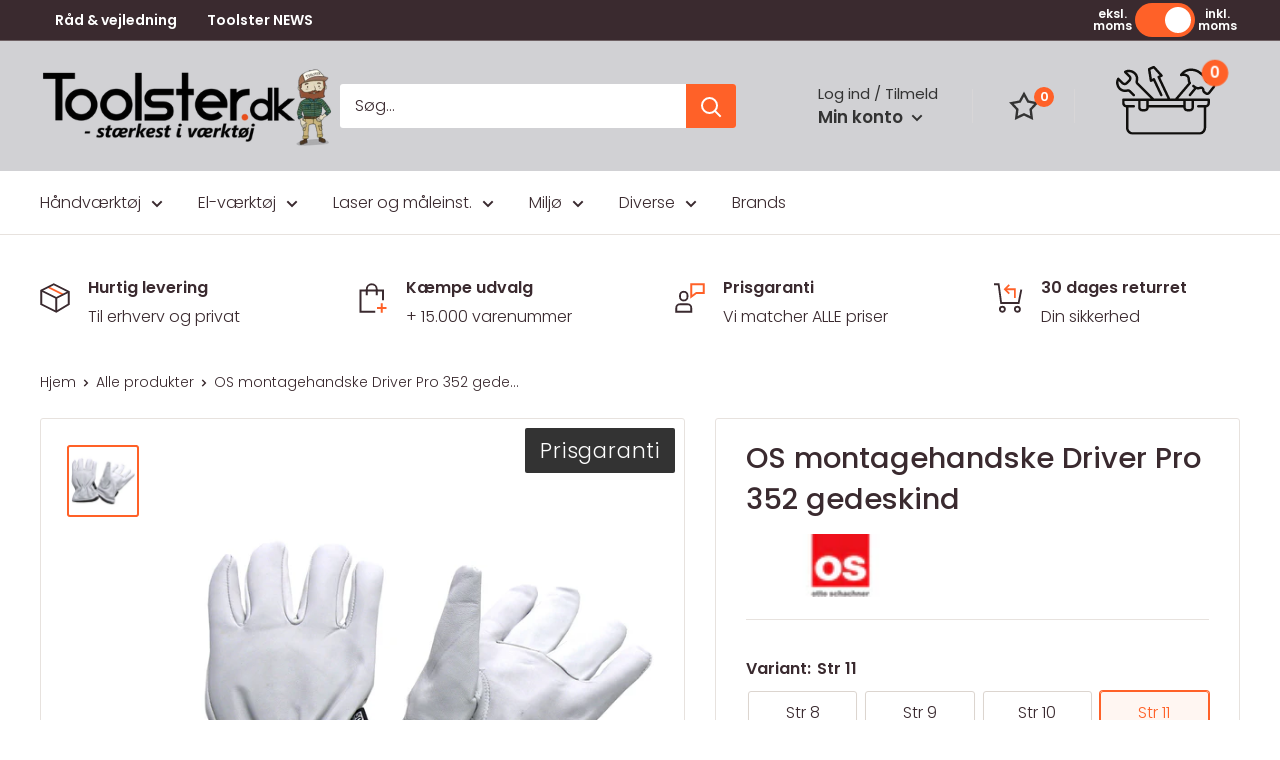

--- FILE ---
content_type: text/html; charset=utf-8
request_url: https://toolster.dk/products/os-montagehandske-driver-pro-352-gedeskind
body_size: 91551
content:
<!doctype html>

<html class="no-js" lang="da">
  <head>
  <script type="text/javascript" async src="https://cdn.mida.so/js/optimize.js?key=3Ejq4KNndxLMLdJyArpv7b"></script>

  <!-- Added by AVADA Joy -->
  <script>
      window.AVADA_JOY = window.AVADA_JOY || {};
      window.AVADA_JOY.shopId = '5YTXilbCqB5ey68zY2nU';
      window.AVADA_JOY.status = true;
      window.AVADA_JOY.account_enabled = true;
      window.AVADA_JOY.login_url = "\/account\/login";
      window.AVADA_JOY.register_url = "\/account\/register";
      window.AVADA_JOY.customer = {
        id: null,
        email: null,
        first_name: null,
        last_name: null,
        point: null
      };
      window.AVADA_JOY.placeOrder = window.AVADA_JOY.placeOrder || {};
      window.AVADA_JOY.placeOrder = {"enableCardPage":false,"status":true,"statusProductPointsCalculator":false,"productPointsCalculator":{"type":"congratulation","fontSize":14,"font":"Noto+Sans","color":"#8F00C1"},"earnPoint":10,"rateMoney":100,"earnBy":"price","statusUseCondition":false,"typeProductMatch":"all","typeCondition":"all","conditions":[{"field":"title","typeMatch":"contains","content":""}],"excludeProducts":[],"includeProducts":[]};
      window.AVADA_JOY.product = {"id":8180293337378,"title":"OS montagehandske Driver Pro 352 gedeskind","handle":"os-montagehandske-driver-pro-352-gedeskind","description":"Materiale: Natur gedeskind, Krave: Slip-on, Helforet, Kategori: I, Kvalitet: B, 60 par\/kasse","published_at":"2023-03-19T23:15:17+01:00","created_at":"2023-03-19T23:15:17+01:00","vendor":"Otto Schachner","type":"Vinterhandsker","tags":["Diverse\u003eSikkerhedsudstyr","Diverse\u003eSikkerhedsudstyr\u003eArbejdshandsker","Diverse\u003eSikkerhedsudstyr\u003eArbejdshandsker\u003eMontagehandsker","Diverse\u003eSikkerhedsudstyr\u003eArbejdshandsker\u003eVinterhandsker","Facette\u003ePris\u003e0-100","Facette\u003eVaremærke\u003eOS","Image Overlays\u003ePrisgaranti","Mærker\u003eFaggruppe\u003eGartner","Mærker\u003eFaggruppe\u003eLandbrug","Mærker\u003eFaggruppe\u003eNedriver","Mærker\u003eFaggruppe\u003eSmed","Mærker\u003eOtto Schachner","Tilbud\u003eUnder 100"],"price":6900,"price_min":6900,"price_max":6900,"available":true,"price_varies":false,"compare_at_price":null,"compare_at_price_min":0,"compare_at_price_max":0,"compare_at_price_varies":false,"variants":[{"id":44847711093026,"title":"Str 11","option1":"Str 11","option2":null,"option3":null,"sku":"1975","requires_shipping":true,"taxable":true,"featured_image":null,"available":true,"name":"OS montagehandske Driver Pro 352 gedeskind - Str 11","public_title":"Str 11","options":["Str 11"],"price":6900,"weight":75,"compare_at_price":null,"inventory_management":"shopify","barcode":"5701273035267","requires_selling_plan":false,"selling_plan_allocations":[]},{"id":44847711060258,"title":"Str 10","option1":"Str 10","option2":null,"option3":null,"sku":"1974","requires_shipping":true,"taxable":true,"featured_image":null,"available":true,"name":"OS montagehandske Driver Pro 352 gedeskind - Str 10","public_title":"Str 10","options":["Str 10"],"price":6900,"weight":75,"compare_at_price":null,"inventory_management":"shopify","barcode":"5701273035250","requires_selling_plan":false,"selling_plan_allocations":[]},{"id":44847711027490,"title":"Str 9","option1":"Str 9","option2":null,"option3":null,"sku":"1973","requires_shipping":true,"taxable":true,"featured_image":null,"available":true,"name":"OS montagehandske Driver Pro 352 gedeskind - Str 9","public_title":"Str 9","options":["Str 9"],"price":6900,"weight":75,"compare_at_price":null,"inventory_management":"shopify","barcode":"5701273035243","requires_selling_plan":false,"selling_plan_allocations":[]},{"id":44837559173410,"title":"Str 8","option1":"Str 8","option2":null,"option3":null,"sku":"1972","requires_shipping":true,"taxable":true,"featured_image":null,"available":true,"name":"OS montagehandske Driver Pro 352 gedeskind - Str 8","public_title":"Str 8","options":["Str 8"],"price":6900,"weight":75,"compare_at_price":null,"inventory_management":"shopify","barcode":"5701273035236","requires_selling_plan":false,"selling_plan_allocations":[]}],"images":["\/\/toolster.dk\/cdn\/shop\/files\/1971-352_ecce76e9-98e1-4099-806b-45ea24d9363c.png?v=1718260090"],"featured_image":"\/\/toolster.dk\/cdn\/shop\/files\/1971-352_ecce76e9-98e1-4099-806b-45ea24d9363c.png?v=1718260090","options":["variant_value_a"],"media":[{"alt":null,"id":47113730392409,"position":1,"preview_image":{"aspect_ratio":1.0,"height":1500,"width":1500,"src":"\/\/toolster.dk\/cdn\/shop\/files\/1971-352_ecce76e9-98e1-4099-806b-45ea24d9363c.png?v=1718260090"},"aspect_ratio":1.0,"height":1500,"media_type":"image","src":"\/\/toolster.dk\/cdn\/shop\/files\/1971-352_ecce76e9-98e1-4099-806b-45ea24d9363c.png?v=1718260090","width":1500}],"requires_selling_plan":false,"selling_plan_groups":[],"content":"Materiale: Natur gedeskind, Krave: Slip-on, Helforet, Kategori: I, Kvalitet: B, 60 par\/kasse"};
      window.AVADA_JOY.page = "product";
      
        window.AVADA_JOY.product.selected_variant_id = 44847711093026;
        window.AVADA_JOY.product.collections = [];
        
          window.AVADA_JOY.product.collections.push(`Alle produkter`);
        
          window.AVADA_JOY.product.collections.push(`Arbejdshandsker`);
        
          window.AVADA_JOY.product.collections.push(`Gartner`);
        
          window.AVADA_JOY.product.collections.push(`Landbrug`);
        
          window.AVADA_JOY.product.collections.push(`Montagehandsker`);
        
          window.AVADA_JOY.product.collections.push(`Nedriver`);
        
          window.AVADA_JOY.product.collections.push(`Otto Schachner`);
        
          window.AVADA_JOY.product.collections.push(`Sikkerhedsudstyr`);
        
          window.AVADA_JOY.product.collections.push(`Smed`);
        
          window.AVADA_JOY.product.collections.push(`Vinterhandsker`);
        
      
    </script>

  <!-- /Added by AVADA Joy -->

    <meta charset="utf-8">
    <meta name="viewport" content="width=device-width, initial-scale=1.0, height=device-height, minimum-scale=1.0, maximum-scale=1.0">
    <meta name="theme-color" content="#ff6128"><title>OS montagehandske Driver Pro 352 gedeskind
</title>

        <script>(function(w,d,s,l,i){w[l]=w[l]||[];w[l].push({'gtm.start':
      new Date().getTime(),event:'gtm.js'});var f=d.getElementsByTagName(s)[0],
      j=d.createElement(s),dl=l!='dataLayer'?'&l='+l:'';j.async=true;j.src=
      'https://www.googletagmanager.com/gtm.js?id='+i+dl;f.parentNode.insertBefore(j,f);
      })(window,document,'script','dataLayer','GTM-5BV8QKS');</script><meta name="description" content="Materiale: Natur gedeskind, Krave: Slip-on, Helforet, Kategori: I, Kvalitet: B, 60 par/kasse">
      <link rel="canonical" href="https://toolster.dk/products/os-montagehandske-driver-pro-352-gedeskind" />
    
<link rel="shortcut icon" href="//toolster.dk/cdn/shop/files/ToolsterFavicon_96x96.jpg?v=1687422729" type="image/png"><link rel="preload" as="style" href="//toolster.dk/cdn/shop/t/23/assets/theme.css?v=169320280033502863751765273780">
    <link rel="preload" as="script" href="//toolster.dk/cdn/shop/t/23/assets/theme.js?v=60487999905220199851762435841">
    <link rel="preconnect" href="https://cdn.shopify.com">
    <link rel="preconnect" href="https://fonts.shopifycdn.com">
    <link rel="dns-prefetch" href="https://productreviews.shopifycdn.com">
    <link rel="dns-prefetch" href="https://ajax.googleapis.com">
    <link rel="dns-prefetch" href="https://maps.googleapis.com">
    <link rel="dns-prefetch" href="https://maps.gstatic.com">

    <meta property="og:type" content="product">
  <meta property="og:title" content="OS montagehandske Driver Pro 352 gedeskind"><meta property="og:image" content="http://toolster.dk/cdn/shop/files/1971-352_ecce76e9-98e1-4099-806b-45ea24d9363c.png?v=1718260090">
    <meta property="og:image:secure_url" content="https://toolster.dk/cdn/shop/files/1971-352_ecce76e9-98e1-4099-806b-45ea24d9363c.png?v=1718260090">
    <meta property="og:image:width" content="1500">
    <meta property="og:image:height" content="1500"><meta property="product:price:amount" content="69,00">
  <meta property="product:price:currency" content="DKK"><meta property="og:description" content="Materiale: Natur gedeskind, Krave: Slip-on, Helforet, Kategori: I, Kvalitet: B, 60 par/kasse"><meta property="og:url" content="https://toolster.dk/products/os-montagehandske-driver-pro-352-gedeskind">
<meta property="og:site_name" content="Toolster.dk"><meta name="twitter:card" content="summary"><meta name="twitter:title" content="OS montagehandske Driver Pro 352 gedeskind">
  <meta name="twitter:description" content="Materiale: Natur gedeskind, Krave: Slip-on, Helforet, Kategori: I, Kvalitet: B, 60 par/kasse">
  <meta name="twitter:image" content="https://toolster.dk/cdn/shop/files/1971-352_ecce76e9-98e1-4099-806b-45ea24d9363c_600x600_crop_center.png?v=1718260090">
    <link rel="preload" href="//toolster.dk/cdn/fonts/poppins/poppins_n5.ad5b4b72b59a00358afc706450c864c3c8323842.woff2" as="font" type="font/woff2" crossorigin><link rel="preload" href="//toolster.dk/cdn/fonts/poppins/poppins_n3.05f58335c3209cce17da4f1f1ab324ebe2982441.woff2" as="font" type="font/woff2" crossorigin><style>
  @font-face {
  font-family: Poppins;
  font-weight: 500;
  font-style: normal;
  font-display: swap;
  src: url("//toolster.dk/cdn/fonts/poppins/poppins_n5.ad5b4b72b59a00358afc706450c864c3c8323842.woff2") format("woff2"),
       url("//toolster.dk/cdn/fonts/poppins/poppins_n5.33757fdf985af2d24b32fcd84c9a09224d4b2c39.woff") format("woff");
}

  @font-face {
  font-family: Poppins;
  font-weight: 300;
  font-style: normal;
  font-display: swap;
  src: url("//toolster.dk/cdn/fonts/poppins/poppins_n3.05f58335c3209cce17da4f1f1ab324ebe2982441.woff2") format("woff2"),
       url("//toolster.dk/cdn/fonts/poppins/poppins_n3.6971368e1f131d2c8ff8e3a44a36b577fdda3ff5.woff") format("woff");
}

@font-face {
  font-family: Poppins;
  font-weight: 600;
  font-style: normal;
  font-display: swap;
  src: url("//toolster.dk/cdn/fonts/poppins/poppins_n6.aa29d4918bc243723d56b59572e18228ed0786f6.woff2") format("woff2"),
       url("//toolster.dk/cdn/fonts/poppins/poppins_n6.5f815d845fe073750885d5b7e619ee00e8111208.woff") format("woff");
}

@font-face {
  font-family: Poppins;
  font-weight: 500;
  font-style: italic;
  font-display: swap;
  src: url("//toolster.dk/cdn/fonts/poppins/poppins_i5.6acfce842c096080e34792078ef3cb7c3aad24d4.woff2") format("woff2"),
       url("//toolster.dk/cdn/fonts/poppins/poppins_i5.a49113e4fe0ad7fd7716bd237f1602cbec299b3c.woff") format("woff");
}


  @font-face {
  font-family: Poppins;
  font-weight: 400;
  font-style: normal;
  font-display: swap;
  src: url("//toolster.dk/cdn/fonts/poppins/poppins_n4.0ba78fa5af9b0e1a374041b3ceaadf0a43b41362.woff2") format("woff2"),
       url("//toolster.dk/cdn/fonts/poppins/poppins_n4.214741a72ff2596839fc9760ee7a770386cf16ca.woff") format("woff");
}

  @font-face {
  font-family: Poppins;
  font-weight: 300;
  font-style: italic;
  font-display: swap;
  src: url("//toolster.dk/cdn/fonts/poppins/poppins_i3.8536b4423050219f608e17f134fe9ea3b01ed890.woff2") format("woff2"),
       url("//toolster.dk/cdn/fonts/poppins/poppins_i3.0f4433ada196bcabf726ed78f8e37e0995762f7f.woff") format("woff");
}

  @font-face {
  font-family: Poppins;
  font-weight: 400;
  font-style: italic;
  font-display: swap;
  src: url("//toolster.dk/cdn/fonts/poppins/poppins_i4.846ad1e22474f856bd6b81ba4585a60799a9f5d2.woff2") format("woff2"),
       url("//toolster.dk/cdn/fonts/poppins/poppins_i4.56b43284e8b52fc64c1fd271f289a39e8477e9ec.woff") format("woff");
}


  :root {
    --default-text-font-size : 15px;
    --base-text-font-size    : 16px;
    --heading-font-family    : Poppins, sans-serif;
    --heading-font-weight    : 500;
    --heading-font-style     : normal;
    --text-font-family       : Poppins, sans-serif;
    --text-font-weight       : 300;
    --text-font-style        : normal;
    --text-font-bolder-weight: 600;
    --text-link-decoration   : underline;

    --text-color               : #3a2a2f;
    --text-color-rgb           : 58, 42, 47;
    --heading-color            : #3a2a2f;
    --border-color             : #e7e2de;
    --border-color-rgb         : 231, 226, 222;
    --form-border-color        : #dcd5cf;
    --accent-color             : #ff6128;
    --accent-color-rgb         : 255, 97, 40;
    --link-color               : #ff6128;
    --link-color-hover         : #da3a00;
    --background               : #ffffff;
    --secondary-background     : #ffffff;
    --secondary-background-rgb : 255, 255, 255;
    --accent-background        : rgba(255, 97, 40, 0.08);

    --input-background: #ffffff;

    --error-color       : #f71b1b;
    --error-background  : rgba(247, 27, 27, 0.07);
    --success-color     : #48b448;
    --success-background: rgba(72, 180, 72, 0.11);

    --primary-button-background      : #ff6128;
    --primary-button-background-rgb  : 255, 97, 40;
    --primary-button-text-color      : #ffffff;
    --secondary-button-background    : #3a2a2f;
    --secondary-button-background-rgb: 58, 42, 47;
    --secondary-button-text-color    : #ffffff;

    --header-background      : #d1d1d4;
    --header-text-color      : #ffffff;
    --header-light-text-color: #e9e2dd;
    --header-border-color    : rgba(233, 226, 221, 0.3);
    --header-accent-color    : #ff6128;

    --footer-background-color:    #d1d1d4;
    --footer-heading-text-color:  #3a2a2f;
    --footer-body-text-color:     #3a2a2f;
    --footer-body-text-color-rgb: 58, 42, 47;
    --footer-accent-color:        #ff6128;
    --footer-accent-color-rgb:    255, 97, 40;
    --footer-border:              none;
    
    --flickity-arrow-color: #bcaea3;--product-on-sale-accent           : #ee0000;
    --product-on-sale-accent-rgb       : 238, 0, 0;
    --product-on-sale-color            : #ffffff;
    --product-in-stock-color           : #008a00;
    --product-low-stock-color          : #ee0000;
    --product-sold-out-color           : #d1d1d4;
    --product-custom-label-1-background: #ff6128;
    --product-custom-label-1-color     : #ffffff;
    --product-custom-label-2-background: #a95ebe;
    --product-custom-label-2-color     : #ffffff;
    --product-review-star-color        : #ffb647;

    --mobile-container-gutter : 20px;
    --desktop-container-gutter: 40px;

    /* Shopify related variables */
    --payment-terms-background-color: #ffffff;
  }
</style>

<script>
  // IE11 does not have support for CSS variables, so we have to polyfill them
  if (!(((window || {}).CSS || {}).supports && window.CSS.supports('(--a: 0)'))) {
    const script = document.createElement('script');
    script.type = 'text/javascript';
    script.src = 'https://cdn.jsdelivr.net/npm/css-vars-ponyfill@2';
    script.onload = function() {
      cssVars({});
    };

    document.getElementsByTagName('head')[0].appendChild(script);
  }
</script>


    <script>window.performance && window.performance.mark && window.performance.mark('shopify.content_for_header.start');</script><meta name="google-site-verification" content="yrYJPtUIwrBmLbOIva-2BnhiuEnkeU46dJGLVtOn344">
<meta name="facebook-domain-verification" content="9rrb2vil9app4x5ra8k7wfdd1mu2vb">
<meta id="shopify-digital-wallet" name="shopify-digital-wallet" content="/70717571362/digital_wallets/dialog">
<link rel="alternate" type="application/json+oembed" href="https://toolster.dk/products/os-montagehandske-driver-pro-352-gedeskind.oembed">
<script async="async" src="/checkouts/internal/preloads.js?locale=da-DK"></script>
<script id="shopify-features" type="application/json">{"accessToken":"c88d48da687ba742d717a1e82dc6dd4d","betas":["rich-media-storefront-analytics"],"domain":"toolster.dk","predictiveSearch":true,"shopId":70717571362,"locale":"da"}</script>
<script>var Shopify = Shopify || {};
Shopify.shop = "toolster-dk.myshopify.com";
Shopify.locale = "da";
Shopify.currency = {"active":"DKK","rate":"1.0"};
Shopify.country = "DK";
Shopify.theme = {"name":"Ændringer 06-11-2025 ","id":189540401497,"schema_name":"Warehouse","schema_version":"3.0.1","theme_store_id":null,"role":"main"};
Shopify.theme.handle = "null";
Shopify.theme.style = {"id":null,"handle":null};
Shopify.cdnHost = "toolster.dk/cdn";
Shopify.routes = Shopify.routes || {};
Shopify.routes.root = "/";</script>
<script type="module">!function(o){(o.Shopify=o.Shopify||{}).modules=!0}(window);</script>
<script>!function(o){function n(){var o=[];function n(){o.push(Array.prototype.slice.apply(arguments))}return n.q=o,n}var t=o.Shopify=o.Shopify||{};t.loadFeatures=n(),t.autoloadFeatures=n()}(window);</script>
<script id="shop-js-analytics" type="application/json">{"pageType":"product"}</script>
<script defer="defer" async type="module" src="//toolster.dk/cdn/shopifycloud/shop-js/modules/v2/client.init-shop-cart-sync_DCvV3KX5.da.esm.js"></script>
<script defer="defer" async type="module" src="//toolster.dk/cdn/shopifycloud/shop-js/modules/v2/chunk.common_DIrl18zW.esm.js"></script>
<script type="module">
  await import("//toolster.dk/cdn/shopifycloud/shop-js/modules/v2/client.init-shop-cart-sync_DCvV3KX5.da.esm.js");
await import("//toolster.dk/cdn/shopifycloud/shop-js/modules/v2/chunk.common_DIrl18zW.esm.js");

  window.Shopify.SignInWithShop?.initShopCartSync?.({"fedCMEnabled":true,"windoidEnabled":true});

</script>
<script>(function() {
  var isLoaded = false;
  function asyncLoad() {
    if (isLoaded) return;
    isLoaded = true;
    var urls = ["https:\/\/ecommplugins-scripts.trustpilot.com\/v2.1\/js\/header.min.js?settings=eyJrZXkiOiJuaUw1TEJtRUc0cnNzV1FoIiwicyI6Im5vbmUifQ==\u0026shop=toolster-dk.myshopify.com","https:\/\/ecommplugins-trustboxsettings.trustpilot.com\/toolster-dk.myshopify.com.js?settings=1686299450769\u0026shop=toolster-dk.myshopify.com","https:\/\/widget.trustpilot.com\/bootstrap\/v5\/tp.widget.sync.bootstrap.min.js?shop=toolster-dk.myshopify.com","https:\/\/widget.trustpilot.com\/bootstrap\/v5\/tp.widget.sync.bootstrap.min.js?shop=toolster-dk.myshopify.com","https:\/\/cdn1.profitmetrics.io\/C2047419D31B3105\/shopify-bundle.js?shop=toolster-dk.myshopify.com"];
    for (var i = 0; i < urls.length; i++) {
      var s = document.createElement('script');
      s.type = 'text/javascript';
      s.async = true;
      s.src = urls[i];
      var x = document.getElementsByTagName('script')[0];
      x.parentNode.insertBefore(s, x);
    }
  };
  if(window.attachEvent) {
    window.attachEvent('onload', asyncLoad);
  } else {
    window.addEventListener('load', asyncLoad, false);
  }
})();</script>
<script id="__st">var __st={"a":70717571362,"offset":3600,"reqid":"4abb2e28-4d79-4215-89c6-6d0fc09c328e-1769025289","pageurl":"toolster.dk\/products\/os-montagehandske-driver-pro-352-gedeskind","u":"45e646e57b90","p":"product","rtyp":"product","rid":8180293337378};</script>
<script>window.ShopifyPaypalV4VisibilityTracking = true;</script>
<script id="captcha-bootstrap">!function(){'use strict';const t='contact',e='account',n='new_comment',o=[[t,t],['blogs',n],['comments',n],[t,'customer']],c=[[e,'customer_login'],[e,'guest_login'],[e,'recover_customer_password'],[e,'create_customer']],r=t=>t.map((([t,e])=>`form[action*='/${t}']:not([data-nocaptcha='true']) input[name='form_type'][value='${e}']`)).join(','),a=t=>()=>t?[...document.querySelectorAll(t)].map((t=>t.form)):[];function s(){const t=[...o],e=r(t);return a(e)}const i='password',u='form_key',d=['recaptcha-v3-token','g-recaptcha-response','h-captcha-response',i],f=()=>{try{return window.sessionStorage}catch{return}},m='__shopify_v',_=t=>t.elements[u];function p(t,e,n=!1){try{const o=window.sessionStorage,c=JSON.parse(o.getItem(e)),{data:r}=function(t){const{data:e,action:n}=t;return t[m]||n?{data:e,action:n}:{data:t,action:n}}(c);for(const[e,n]of Object.entries(r))t.elements[e]&&(t.elements[e].value=n);n&&o.removeItem(e)}catch(o){console.error('form repopulation failed',{error:o})}}const l='form_type',E='cptcha';function T(t){t.dataset[E]=!0}const w=window,h=w.document,L='Shopify',v='ce_forms',y='captcha';let A=!1;((t,e)=>{const n=(g='f06e6c50-85a8-45c8-87d0-21a2b65856fe',I='https://cdn.shopify.com/shopifycloud/storefront-forms-hcaptcha/ce_storefront_forms_captcha_hcaptcha.v1.5.2.iife.js',D={infoText:'Beskyttet af hCaptcha',privacyText:'Beskyttelse af persondata',termsText:'Vilkår'},(t,e,n)=>{const o=w[L][v],c=o.bindForm;if(c)return c(t,g,e,D).then(n);var r;o.q.push([[t,g,e,D],n]),r=I,A||(h.body.append(Object.assign(h.createElement('script'),{id:'captcha-provider',async:!0,src:r})),A=!0)});var g,I,D;w[L]=w[L]||{},w[L][v]=w[L][v]||{},w[L][v].q=[],w[L][y]=w[L][y]||{},w[L][y].protect=function(t,e){n(t,void 0,e),T(t)},Object.freeze(w[L][y]),function(t,e,n,w,h,L){const[v,y,A,g]=function(t,e,n){const i=e?o:[],u=t?c:[],d=[...i,...u],f=r(d),m=r(i),_=r(d.filter((([t,e])=>n.includes(e))));return[a(f),a(m),a(_),s()]}(w,h,L),I=t=>{const e=t.target;return e instanceof HTMLFormElement?e:e&&e.form},D=t=>v().includes(t);t.addEventListener('submit',(t=>{const e=I(t);if(!e)return;const n=D(e)&&!e.dataset.hcaptchaBound&&!e.dataset.recaptchaBound,o=_(e),c=g().includes(e)&&(!o||!o.value);(n||c)&&t.preventDefault(),c&&!n&&(function(t){try{if(!f())return;!function(t){const e=f();if(!e)return;const n=_(t);if(!n)return;const o=n.value;o&&e.removeItem(o)}(t);const e=Array.from(Array(32),(()=>Math.random().toString(36)[2])).join('');!function(t,e){_(t)||t.append(Object.assign(document.createElement('input'),{type:'hidden',name:u})),t.elements[u].value=e}(t,e),function(t,e){const n=f();if(!n)return;const o=[...t.querySelectorAll(`input[type='${i}']`)].map((({name:t})=>t)),c=[...d,...o],r={};for(const[a,s]of new FormData(t).entries())c.includes(a)||(r[a]=s);n.setItem(e,JSON.stringify({[m]:1,action:t.action,data:r}))}(t,e)}catch(e){console.error('failed to persist form',e)}}(e),e.submit())}));const S=(t,e)=>{t&&!t.dataset[E]&&(n(t,e.some((e=>e===t))),T(t))};for(const o of['focusin','change'])t.addEventListener(o,(t=>{const e=I(t);D(e)&&S(e,y())}));const B=e.get('form_key'),M=e.get(l),P=B&&M;t.addEventListener('DOMContentLoaded',(()=>{const t=y();if(P)for(const e of t)e.elements[l].value===M&&p(e,B);[...new Set([...A(),...v().filter((t=>'true'===t.dataset.shopifyCaptcha))])].forEach((e=>S(e,t)))}))}(h,new URLSearchParams(w.location.search),n,t,e,['guest_login'])})(!0,!0)}();</script>
<script integrity="sha256-4kQ18oKyAcykRKYeNunJcIwy7WH5gtpwJnB7kiuLZ1E=" data-source-attribution="shopify.loadfeatures" defer="defer" src="//toolster.dk/cdn/shopifycloud/storefront/assets/storefront/load_feature-a0a9edcb.js" crossorigin="anonymous"></script>
<script data-source-attribution="shopify.dynamic_checkout.dynamic.init">var Shopify=Shopify||{};Shopify.PaymentButton=Shopify.PaymentButton||{isStorefrontPortableWallets:!0,init:function(){window.Shopify.PaymentButton.init=function(){};var t=document.createElement("script");t.src="https://toolster.dk/cdn/shopifycloud/portable-wallets/latest/portable-wallets.da.js",t.type="module",document.head.appendChild(t)}};
</script>
<script data-source-attribution="shopify.dynamic_checkout.buyer_consent">
  function portableWalletsHideBuyerConsent(e){var t=document.getElementById("shopify-buyer-consent"),n=document.getElementById("shopify-subscription-policy-button");t&&n&&(t.classList.add("hidden"),t.setAttribute("aria-hidden","true"),n.removeEventListener("click",e))}function portableWalletsShowBuyerConsent(e){var t=document.getElementById("shopify-buyer-consent"),n=document.getElementById("shopify-subscription-policy-button");t&&n&&(t.classList.remove("hidden"),t.removeAttribute("aria-hidden"),n.addEventListener("click",e))}window.Shopify?.PaymentButton&&(window.Shopify.PaymentButton.hideBuyerConsent=portableWalletsHideBuyerConsent,window.Shopify.PaymentButton.showBuyerConsent=portableWalletsShowBuyerConsent);
</script>
<script data-source-attribution="shopify.dynamic_checkout.cart.bootstrap">document.addEventListener("DOMContentLoaded",(function(){function t(){return document.querySelector("shopify-accelerated-checkout-cart, shopify-accelerated-checkout")}if(t())Shopify.PaymentButton.init();else{new MutationObserver((function(e,n){t()&&(Shopify.PaymentButton.init(),n.disconnect())})).observe(document.body,{childList:!0,subtree:!0})}}));
</script>

<script>window.performance && window.performance.mark && window.performance.mark('shopify.content_for_header.end');</script>


<script>
  // setting default consent
  window.dataLayer = window.dataLayer || [];
  function gtag(){ dataLayer.push(arguments); }
  gtag('consent', 'default', {
  'ad_storage': 'denied',
  'ad_user_data': 'denied',
  'ad_personalization': 'denied',
  'analytics_storage': 'denied',
  'wait_for_update': 15000 // giving the user 15 sec to chose their consent
  });
 
  gtag('set', 'ads_data_redaction', true);
</script>
<script>
  //Embeds cookiebanner and integrate with Shopify consent api
  const addCookieInformationConsentScript = () => {
      const consentScript = document.createElement('script');
      consentScript.setAttribute('src', 'https://policy.app.cookieinformation.com/uc.js');
      consentScript.setAttribute('data-culture', 'DA'); // replace with your sites language
      consentScript.setAttribute('data-gcm-enabled', 'false'); // disable cookieinformation consent api
      consentScript.id = 'CookieConsent';
      document.head.appendChild(consentScript);
  };
 
  const setupListenerForConsentGathering = () => {
      window.addEventListener("CookieInformationConsentGiven", () => {
          let consentSignals = {};
          let consentCookieReady = false;
          let customerPrivacyAPIReady = false;
 
          const checkAndSetTrackingConsent = () => {
              if (consentCookieReady && customerPrivacyAPIReady && Object.keys(consentSignals).length > 0) {
                  window.Shopify.customerPrivacy.setTrackingConsent(
                      {
                          "analytics": consentSignals['cookie_cat_statistic'] || false,
                          "marketing": consentSignals['cookie_cat_marketing'] || false,
                          "preferences": consentSignals['cookie_cat_functional'] || false,
                          "sale_of_data": consentSignals['cookie_cat_marketing'] || false,
                      },
                      () => console.log("Cookie Information: consent gathered")
                  );
              }
          };
 
          if (window.CookieInformation) {
              const consentCookie = window.CookieInformation._getCookieValue('CookieInformationConsent');
              if (consentCookie) {
                  const consent = JSON.parse(consentCookie);
                  if (consent) {
                      consentSignals = consent.consents_approved || [];
                      consentSignals = consentSignals.reduce((acc, curr) => {
                          acc[curr] = true;
                          return acc;
                      }, {});
                      consentCookieReady = true;
                      checkAndSetTrackingConsent();
                  }
              }
          }
 
          const customerPrivacyAPIInterval = setInterval(() => {
              if (window.Shopify.customerPrivacy) {
                  clearInterval(customerPrivacyAPIInterval);
                  customerPrivacyAPIReady = true;
                  checkAndSetTrackingConsent();
              }
          }, 100);
      });
  };
 
  window.Shopify.loadFeatures(
      [
          {
              name: 'consent-tracking-api',
              version: '0.1',
          },
      ],
      error => {
          if (error) {
              throw error;
          }
          setupListenerForConsentGathering();
          addCookieInformationConsentScript();
      }
  );
  </script>
    

    <link rel="stylesheet" href="//toolster.dk/cdn/shop/t/23/assets/theme.css?v=169320280033502863751765273780">

    
  <script type="application/ld+json">
  {
    "@context": "https://schema.org",
    "@type": "Product",
    "productID": 8180293337378,
    "offers": [{
          "@type": "Offer",
          "name": "Str 11",
          "availability":"https://schema.org/InStock",
          "price": 69.0,
          "priceCurrency": "DKK",
          "priceValidUntil": "2026-01-31","sku": "1975",
            "gtin13": "5701273035267",
          "url": "/products/os-montagehandske-driver-pro-352-gedeskind?variant=44847711093026"
        },
{
          "@type": "Offer",
          "name": "Str 10",
          "availability":"https://schema.org/InStock",
          "price": 69.0,
          "priceCurrency": "DKK",
          "priceValidUntil": "2026-01-31","sku": "1974",
            "gtin13": "5701273035267",
          "url": "/products/os-montagehandske-driver-pro-352-gedeskind?variant=44847711060258"
        },
{
          "@type": "Offer",
          "name": "Str 9",
          "availability":"https://schema.org/InStock",
          "price": 69.0,
          "priceCurrency": "DKK",
          "priceValidUntil": "2026-01-31","sku": "1973",
            "gtin13": "5701273035267",
          "url": "/products/os-montagehandske-driver-pro-352-gedeskind?variant=44847711027490"
        },
{
          "@type": "Offer",
          "name": "Str 8",
          "availability":"https://schema.org/InStock",
          "price": 69.0,
          "priceCurrency": "DKK",
          "priceValidUntil": "2026-01-31","sku": "1972",
            "gtin13": "5701273035267",
          "url": "/products/os-montagehandske-driver-pro-352-gedeskind?variant=44837559173410"
        }
],"brand": {
      "@type": "Brand",
      "name": "Otto Schachner"
    },
    "name": "OS montagehandske Driver Pro 352 gedeskind",
    "description": "Materiale: Natur gedeskind, Krave: Slip-on, Helforet, Kategori: I, Kvalitet: B, 60 par\/kasse",
    "category": "Vinterhandsker",
    "url": "/products/os-montagehandske-driver-pro-352-gedeskind",
    "sku": "1975",
    "image": {
      "@type": "ImageObject",
      "url": "https://toolster.dk/cdn/shop/files/1971-352_ecce76e9-98e1-4099-806b-45ea24d9363c.png?v=1718260090&width=1024",
      "image": "https://toolster.dk/cdn/shop/files/1971-352_ecce76e9-98e1-4099-806b-45ea24d9363c.png?v=1718260090&width=1024",
      "name": "",
      "width": "1024",
      "height": "1024"
    }
  }
  </script>



  <script type="application/ld+json">
  {
    "@context": "https://schema.org",
    "@type": "BreadcrumbList",
  "itemListElement": [{
      "@type": "ListItem",
      "position": 1,
      "name": "Hjem",
      "item": "https://toolster.dk"
    },{
          "@type": "ListItem",
          "position": 2,
          "name": "OS montagehandske Driver Pro 352 gedeskind",
          "item": "https://toolster.dk/products/os-montagehandske-driver-pro-352-gedeskind"
        }]
  }
  </script>


    
    <script src="https://cdnjs.cloudflare.com/ajax/libs/jquery/3.6.3/jquery.min.js" integrity="sha512-STof4xm1wgkfm7heWqFJVn58Hm3EtS31XFaagaa8VMReCXAkQnJZ+jEy8PCC/iT18dFy95WcExNHFTqLyp72eQ==" crossorigin="anonymous" referrerpolicy="no-referrer"></script>

    <script>
      // This allows to expose several variables to the global scope, to be used in scripts
      window.theme = {
        pageType: "product",
        cartCount: 0,
        moneyFormat: "{{amount_with_comma_separator}} kr",
        moneyWithCurrencyFormat: "{{amount_with_comma_separator}} DKK",
        currencyCodeEnabled: true,
        showDiscount: false,
        discountMode: "percentage",
        searchMode: "product,article,page",
        searchUnavailableProducts: "last",
        cartType: "drawer"
      };

      window.routes = {
        rootUrl: "\/",
        rootUrlWithoutSlash: '',
        cartUrl: "\/cart",
        cartAddUrl: "\/cart\/add",
        cartChangeUrl: "\/cart\/change",
        searchUrl: "\/search",
        productRecommendationsUrl: "\/recommendations\/products"
      };

      window.languages = {
        productRegularPrice: "Vejl. pris",
        productSalePrice: "Salgspris",
        collectionOnSaleLabel: "Spar {{savings}}",
        productFormUnavailable: "Ikke tilgængelig",
        productFormAddToCart: "Tilføj til kurv",
        productFormPreOrder: "Forudbestil",
        productFormSoldOut: "Udsolgt",
        productAdded: "Produktet er nu tilføjet til din kurv",
        productAddedShort: "Tilføjet!",
        shippingEstimatorNoResults: "Der blev ikke fundet nogen fragt mulighed til din adresse.",
        shippingEstimatorOneResult: "Der er én fragt pris til din adresse:",
        shippingEstimatorMultipleResults: "Der er {{count}} fragt priser til din adresse:",
        shippingEstimatorErrors: " Der er nogle fejl:"
      };

      window.lazySizesConfig = {
        loadHidden: false,
        hFac: 0.8,
        expFactor: 3,
        customMedia: {
          '--phone': '(max-width: 640px)',
          '--tablet': '(min-width: 641px) and (max-width: 1023px)',
          '--lap': '(min-width: 1024px)'
        }
      };

      document.documentElement.className = document.documentElement.className.replace('no-js', 'js');
    </script><script src="//toolster.dk/cdn/shop/t/23/assets/theme.js?v=60487999905220199851762435841" defer></script>
    <script type="text/javascript" src="//toolster.dk/cdn/shop/t/23/assets/nomilk.js?v=23666670163523831471762435841" defer></script><script>
        (function () {
          window.onpageshow = function() {
            // We force re-freshing the cart content onpageshow, as most browsers will serve a cache copy when hitting the
            // back button, which cause staled data
            document.documentElement.dispatchEvent(new CustomEvent('cart:refresh', {
              bubbles: true,
              detail: {scrollToTop: false}
            }));
          };
        })();
      </script><!-- TrustBox script -->
    <script type="text/javascript" src="//widget.trustpilot.com/bootstrap/v5/tp.widget.bootstrap.min.js" async></script>
    <!-- End TrustBox script -->

         <script>  
  /**
  * Author: Md Hasanuzzamna
  * Email: info@leomeasure.com
  * Linkedin: https://linkedin.com/md-h
  * Version: 2.1.5
  * Last Update: 13 Apr 2024
  */
  
  (function() {
      class Ultimate_Shopify_DataLayer {
        constructor() {
          window.dataLayer = window.dataLayer || []; 
          
          // use a prefix of events name
          this.eventPrefix = '';

          //Keep the value false to get non-formatted product ID
          this.formattedItemId = true; 

          // data schema
          this.dataSchema = {
            ecommerce: {
                show: true
            },
            dynamicRemarketing: {
                show: false,
                business_vertical: 'retail'
            }
          }

          // add to wishlist selectors
          this.addToWishListSelectors = {
            'addWishListIcon': '',
            'gridItemSelector': '',
            'productLinkSelector': 'a[href*="/products/"]'
          }

          // quick view selectors
          this.quickViewSelector = {
            'quickViewElement': '',
            'gridItemSelector': '',
            'productLinkSelector': 'a[href*="/products/"]'
          }

          // mini cart button selector
          this.miniCartButton = [
            'a[href="/cart"]', 
          ];
          this.miniCartAppersOn = 'click';


          // begin checkout buttons/links selectors
          this.beginCheckoutButtons = [
            'input[name="checkout"]',
            'button[name="checkout"]',
            'a[href="/checkout"]',
            '.additional-checkout-buttons',
          ];

          // direct checkout button selector
          this.shopifyDirectCheckoutButton = [
            '.shopify-payment-button'
          ]

          //Keep the value true if Add to Cart redirects to the cart page
          this.isAddToCartRedirect = false;
          
          // keep the value false if cart items increment/decrement/remove refresh page 
          this.isAjaxCartIncrementDecrement = true;
          

          // Caution: Do not modify anything below this line, as it may result in it not functioning correctly.
          this.cart = {"note":null,"attributes":{},"original_total_price":0,"total_price":0,"total_discount":0,"total_weight":0.0,"item_count":0,"items":[],"requires_shipping":false,"currency":"DKK","items_subtotal_price":0,"cart_level_discount_applications":[],"checkout_charge_amount":0}
          this.countryCode = "DK";
          this.collectData();  
          this.storeURL = "https://toolster.dk";
          localStorage.setItem('shopCountryCode', this.countryCode);
        }

        updateCart() {
          fetch("/cart.js")
          .then((response) => response.json())
          .then((data) => {
            this.cart = data;
          });
        }

       debounce(delay) {         
          let timeoutId;
          return function(func) {
            const context = this;
            const args = arguments;
            
            clearTimeout(timeoutId);
            
            timeoutId = setTimeout(function() {
              func.apply(context, args);
            }, delay);
          };
        }

        collectData() { 
            this.customerData();
            this.ajaxRequestData();
            this.searchPageData();
            this.miniCartData();
            this.beginCheckoutData();
  
            
  
            
              this.productSinglePage();
            
  
            
            
            this.addToWishListData();
            this.quickViewData();
            this.formData();
            this.phoneClickData();
            this.emailClickData();
        }        

        //logged in customer data 
        customerData() {
            const currentUser = {};
            

            if (currentUser.email) {
              currentUser.hash_email = "e3b0c44298fc1c149afbf4c8996fb92427ae41e4649b934ca495991b7852b855"
            }

            if (currentUser.phone) {
              currentUser.hash_phone = "e3b0c44298fc1c149afbf4c8996fb92427ae41e4649b934ca495991b7852b855"
            }

            window.dataLayer = window.dataLayer || [];
            dataLayer.push({
              customer: currentUser
            });
        }

        // add_to_cart, remove_from_cart, search
        ajaxRequestData() {
          const self = this;
          
          // handle non-ajax add to cart
          if(this.isAddToCartRedirect) {
            document.addEventListener('submit', function(event) {
              const addToCartForm = event.target.closest('form[action="/cart/add"]');
              if(addToCartForm) {
                event.preventDefault();
                
                const formData = new FormData(addToCartForm);
            
                fetch(window.Shopify.routes.root + 'cart/add.js', {
                  method: 'POST',
                  body: formData
                })
                .then(response => {
                    window.location.href = "/cart";
                })
                .catch((error) => {
                  console.error('Error:', error);
                });
              }
            });
          }
          
          // fetch
          let originalFetch = window.fetch;
          let debounce = this.debounce(800);
          
          window.fetch = function () {
            return originalFetch.apply(this, arguments).then((response) => {
              if (response.ok) {
                let cloneResponse = response.clone();
                let requestURL = arguments[0];
                
                if(/.*\/search\/?.*\?.*q=.+/.test(requestURL) && !requestURL.includes('&requestFrom=uldt')) {   
                  const queryString = requestURL.split('?')[1];
                  const urlParams = new URLSearchParams(queryString);
                  const search_term = urlParams.get("q");

                  debounce(function() {
                    fetch(`${self.storeURL}/search/suggest.json?q=${search_term}&resources[type]=product&requestFrom=uldt`)
                      .then(res => res.json())
                      .then(function(data) {
                            const products = data.resources.results.products;
                            if(products.length) {
                              const fetchRequests = products.map(product =>
                                fetch(`${self.storeURL}/${product.url.split('?')[0]}.js`)
                                  .then(response => response.json())
                                  .catch(error => console.error('Error fetching:', error))
                              );

                              Promise.all(fetchRequests)
                                .then(products => {
                                    const items = products.map((product) => {
                                      return {
                                        product_id: product.id,
                                        product_title: product.title,
                                        variant_id: product.variants[0].id,
                                        variant_title: product.variants[0].title,
                                        vendor: product.vendor,
                                        total_discount: 0,
                                        final_price: product.price_min,
                                        product_type: product.type, 
                                        quantity: 1
                                      }
                                    });

                                    self.ecommerceDataLayer('search', {search_term, items});
                                })
                            }else {
                              self.ecommerceDataLayer('search', {search_term, items: []});
                            }
                      });
                  });
                }
                else if (requestURL.includes("/cart/add")) {
                  cloneResponse.text().then((text) => {
                    let data = JSON.parse(text);

                    if(data.items && Array.isArray(data.items)) {
                      data.items.forEach(function(item) {
                         self.ecommerceDataLayer('add_to_cart', {items: [item]});
                      })
                    } else {
                      self.ecommerceDataLayer('add_to_cart', {items: [data]});
                    }
                    self.updateCart();
                  });
                }else if(requestURL.includes("/cart/change") || requestURL.includes("/cart/update")) {
                  
                   cloneResponse.text().then((text) => {
                     
                    let newCart = JSON.parse(text);
                    let newCartItems = newCart.items;
                    let oldCartItems = self.cart.items;

                    for(let i = 0; i < oldCartItems.length; i++) {
                      let item = oldCartItems[i];
                      let newItem = newCartItems.find(newItems => newItems.id === item.id);


                      if(newItem) {

                        if(newItem.quantity > item.quantity) {
                          // cart item increment
                          let quantity = (newItem.quantity - item.quantity);
                          let updatedItem = {...item, quantity}
                          self.ecommerceDataLayer('add_to_cart', {items: [updatedItem]});
                          self.updateCart(); 

                        }else if(newItem.quantity < item.quantity) {
                          // cart item decrement
                          let quantity = (item.quantity - newItem.quantity);
                          let updatedItem = {...item, quantity}
                          self.ecommerceDataLayer('remove_from_cart', {items: [updatedItem]});
                          self.updateCart(); 
                        }
                        

                      }else {
                        self.ecommerceDataLayer('remove_from_cart', {items: [item]});
                        self.updateCart(); 
                      }
                    }
                     
                  });
                }
              }
              return response;
            });
          }
          // end fetch 


          //xhr
          

        // search event from search page
        searchPageData() {
          const self = this;
          let pageUrl = window.location.href;
          
          if(/.+\/search\?.*\&?q=.+/.test(pageUrl)) {   
            const queryString = pageUrl.split('?')[1];
            const urlParams = new URLSearchParams(queryString);
            const search_term = urlParams.get("q");
                
            fetch(`https://toolster.dk/search/suggest.json?q=${search_term}&resources[type]=product&requestFrom=uldt`)
            .then(res => res.json())
            .then(function(data) {
                  const products = data.resources.results.products;
                  if(products.length) {
                    const fetchRequests = products.map(product =>
                      fetch(`${self.storeURL}/${product.url.split('?')[0]}.js`)
                        .then(response => response.json())
                        .catch(error => console.error('Error fetching:', error))
                    );
                    Promise.all(fetchRequests)
                    .then(products => {
                        const items = products.map((product) => {
                            return {
                            product_id: product.id,
                            product_title: product.title,
                            variant_id: product.variants[0].id,
                            variant_title: product.variants[0].title,
                            vendor: product.vendor,
                            total_discount: 0,
                            final_price: product.price_min,
                            product_type: product.type, 
                            quantity: 1
                            }
                        });

                        self.ecommerceDataLayer('search', {search_term, items});
                    });
                  }else {
                    self.ecommerceDataLayer('search', {search_term, items: []});
                  }
            });
          }
        }

        // view_cart
        miniCartData() {
          if(this.miniCartButton.length) {
            let self = this;
            if(this.miniCartAppersOn === 'hover') {
              this.miniCartAppersOn = 'mouseenter';
            }
            this.miniCartButton.forEach((selector) => {
              let miniCartButtons = document.querySelectorAll(selector);
              miniCartButtons.forEach((miniCartButton) => {
                  miniCartButton.addEventListener(self.miniCartAppersOn, () => {
                    self.ecommerceDataLayer('view_cart', self.cart);
                  });
              })
            });
          }
        }

        // begin_checkout
        beginCheckoutData() {
          let self = this;
          document.addEventListener('pointerdown', (event) => {
            let targetElement = event.target.closest(self.beginCheckoutButtons.join(', '));
            if(targetElement) {
              self.ecommerceDataLayer('begin_checkout', self.cart);
            }
          });
        }

        // view_cart, add_to_cart, remove_from_cart
        viewCartPageData() {
          
          this.ecommerceDataLayer('view_cart', this.cart);

          //if cart quantity chagne reload page 
          if(!this.isAjaxCartIncrementDecrement) {
            const self = this;
            document.addEventListener('pointerdown', (event) => {
              const target = event.target.closest('a[href*="/cart/change?"]');
              if(target) {
                const linkUrl = target.getAttribute('href');
                const queryString = linkUrl.split("?")[1];
                const urlParams = new URLSearchParams(queryString);
                const newQuantity = urlParams.get("quantity");
                const line = urlParams.get("line");
                const cart_id = urlParams.get("id");
        
                
                if(newQuantity && (line || cart_id)) {
                  let item = line ? {...self.cart.items[line - 1]} : self.cart.items.find(item => item.key === cart_id);
        
                  let event = 'add_to_cart';
                  if(newQuantity < item.quantity) {
                    event = 'remove_from_cart';
                  }
        
                  let quantity = Math.abs(newQuantity - item.quantity);
                  item['quantity'] = quantity;
        
                  self.ecommerceDataLayer(event, {items: [item]});
                }
              }
            });
          }
        }

        productSinglePage() {
        
          const item = {
              product_id: 8180293337378,
              variant_id: 44847711093026,
              product_title: "OS montagehandske Driver Pro 352 gedeskind",
              line_level_total_discount: 0,
              vendor: "Otto Schachner",
              sku: null,
              product_type: "Vinterhandsker",
              item_list_id: 435598197026,
              item_list_name: "Alle produkter",
              
                variant_title: "Str 11",
              
              final_price: 6900,
              quantity: 1
          };
          
          const variants = [{"id":44847711093026,"title":"Str 11","option1":"Str 11","option2":null,"option3":null,"sku":"1975","requires_shipping":true,"taxable":true,"featured_image":null,"available":true,"name":"OS montagehandske Driver Pro 352 gedeskind - Str 11","public_title":"Str 11","options":["Str 11"],"price":6900,"weight":75,"compare_at_price":null,"inventory_management":"shopify","barcode":"5701273035267","requires_selling_plan":false,"selling_plan_allocations":[]},{"id":44847711060258,"title":"Str 10","option1":"Str 10","option2":null,"option3":null,"sku":"1974","requires_shipping":true,"taxable":true,"featured_image":null,"available":true,"name":"OS montagehandske Driver Pro 352 gedeskind - Str 10","public_title":"Str 10","options":["Str 10"],"price":6900,"weight":75,"compare_at_price":null,"inventory_management":"shopify","barcode":"5701273035250","requires_selling_plan":false,"selling_plan_allocations":[]},{"id":44847711027490,"title":"Str 9","option1":"Str 9","option2":null,"option3":null,"sku":"1973","requires_shipping":true,"taxable":true,"featured_image":null,"available":true,"name":"OS montagehandske Driver Pro 352 gedeskind - Str 9","public_title":"Str 9","options":["Str 9"],"price":6900,"weight":75,"compare_at_price":null,"inventory_management":"shopify","barcode":"5701273035243","requires_selling_plan":false,"selling_plan_allocations":[]},{"id":44837559173410,"title":"Str 8","option1":"Str 8","option2":null,"option3":null,"sku":"1972","requires_shipping":true,"taxable":true,"featured_image":null,"available":true,"name":"OS montagehandske Driver Pro 352 gedeskind - Str 8","public_title":"Str 8","options":["Str 8"],"price":6900,"weight":75,"compare_at_price":null,"inventory_management":"shopify","barcode":"5701273035236","requires_selling_plan":false,"selling_plan_allocations":[]}]
          this.ecommerceDataLayer('view_item', {items: [item]});

          if(this.shopifyDirectCheckoutButton.length) {
              let self = this;
              document.addEventListener('pointerdown', (event) => {  
                let target = event.target;
                let checkoutButton = event.target.closest(this.shopifyDirectCheckoutButton.join(', '));

                if(checkoutButton && (variants || self.quickViewVariants)) {

                    let checkoutForm = checkoutButton.closest('form[action*="/cart/add"]');
                    if(checkoutForm) {

                        let variant_id = null;
                        let varientInput = checkoutForm.querySelector('input[name="id"]');
                        let varientIdFromURL = new URLSearchParams(window.location.search).get('variant');
                        let firstVarientId = item.variant_id;

                        if(varientInput) {
                          variant_id = parseInt(varientInput.value);
                        }else if(varientIdFromURL) {
                          variant_id = varientIdFromURL;
                        }else if(firstVarientId) {
                          variant_id = firstVarientId;
                        }

                        if(variant_id) {
                            variant_id = parseInt(variant_id);

                            let quantity = 1;
                            let quantitySelector = checkoutForm.getAttribute('id');
                            if(quantitySelector) {
                              let quentityInput = document.querySelector('input[name="quantity"][form="'+quantitySelector+'"]');
                              if(quentityInput) {
                                  quantity = +quentityInput.value;
                              }
                            }
                          
                            if(variant_id) {
                                let variant = variants.find(item => item.id === +variant_id);
                                if(variant && item) {
                                    variant_id
                                    item['variant_id'] = variant_id;
                                    item['variant_title'] = variant.title;
                                    item['final_price'] = variant.price;
                                    item['quantity'] = quantity;
                                    
                                    self.ecommerceDataLayer('add_to_cart', {items: [item]});
                                    self.ecommerceDataLayer('begin_checkout', {items: [item]});
                                }else if(self.quickViewedItem) {                                  
                                  let variant = self.quickViewVariants.find(item => item.id === +variant_id);
                                  if(variant) {
                                    self.quickViewedItem['variant_id'] = variant_id;
                                    self.quickViewedItem['variant_title'] = variant.title;
                                    self.quickViewedItem['final_price'] = parseFloat(variant.price) * 100;
                                    self.quickViewedItem['quantity'] = quantity;
                                    
                                    self.ecommerceDataLayer('add_to_cart', {items: [self.quickViewedItem]});
                                    self.ecommerceDataLayer('begin_checkout', {items: [self.quickViewedItem]});
                                    
                                  }
                                }
                            }
                        }
                    }

                }
              }); 
          }
          
          
        }

        collectionsPageData() {
          var ecommerce = {
            'items': [
              
              ]
          };

          ecommerce['item_list_id'] = null
          ecommerce['item_list_name'] = null

          this.ecommerceDataLayer('view_item_list', ecommerce);
        }
        
        
        // add to wishlist
        addToWishListData() {
          if(this.addToWishListSelectors && this.addToWishListSelectors.addWishListIcon) {
            const self = this;
            document.addEventListener('pointerdown', (event) => {
              let target = event.target;
              
              if(target.closest(self.addToWishListSelectors.addWishListIcon)) {
                let pageULR = window.location.href.replace(/\?.+/, '');
                let requestURL = undefined;
          
                if(/\/products\/[^/]+$/.test(pageULR)) {
                  requestURL = pageULR;
                } else if(self.addToWishListSelectors.gridItemSelector && self.addToWishListSelectors.productLinkSelector) {
                  let itemElement = target.closest(self.addToWishListSelectors.gridItemSelector);
                  if(itemElement) {
                    let linkElement = itemElement.querySelector(self.addToWishListSelectors.productLinkSelector); 
                    if(linkElement) {
                      let link = linkElement.getAttribute('href').replace(/\?.+/g, '');
                      if(link && /\/products\/[^/]+$/.test(link)) {
                        requestURL = link;
                      }
                    }
                  }
                }

                if(requestURL) {
                  fetch(requestURL + '.json')
                    .then(res => res.json())
                    .then(result => {
                      let data = result.product;                    
                      if(data) {
                        let dataLayerData = {
                          product_id: data.id,
                            variant_id: data.variants[0].id,
                            product_title: data.title,
                          quantity: 1,
                          final_price: parseFloat(data.variants[0].price) * 100,
                          total_discount: 0,
                          product_type: data.product_type,
                          vendor: data.vendor,
                          variant_title: (data.variants[0].title !== 'Default Title') ? data.variants[0].title : undefined,
                          sku: data.variants[0].sku,
                        }

                        self.ecommerceDataLayer('add_to_wishlist', {items: [dataLayerData]});
                      }
                    });
                }
              }
            });
          }
        }

        quickViewData() {
          if(this.quickViewSelector.quickViewElement && this.quickViewSelector.gridItemSelector && this.quickViewSelector.productLinkSelector) {
            const self = this;
            document.addEventListener('pointerdown', (event) => {
              let target = event.target;
              if(target.closest(self.quickViewSelector.quickViewElement)) {
                let requestURL = undefined;
                let itemElement = target.closest(this.quickViewSelector.gridItemSelector );
                
                if(itemElement) {
                  let linkElement = itemElement.querySelector(self.quickViewSelector.productLinkSelector); 
                  if(linkElement) {
                    let link = linkElement.getAttribute('href').replace(/\?.+/g, '');
                    if(link && /\/products\/[^/]+$/.test(link)) {
                      requestURL = link;
                    }
                  }
                }   
                
                if(requestURL) {
                    fetch(requestURL + '.json')
                      .then(res => res.json())
                      .then(result => {
                        let data = result.product;                    
                        if(data) {
                          let dataLayerData = {
                            product_id: data.id,
                            variant_id: data.variants[0].id,
                            product_title: data.title,
                            quantity: 1,
                            final_price: parseFloat(data.variants[0].price) * 100,
                            total_discount: 0,
                            product_type: data.product_type,
                            vendor: data.vendor,
                            variant_title: (data.variants[0].title !== 'Default Title') ? data.variants[0].title : undefined,
                            sku: data.variants[0].sku,
                          }
  
                          self.ecommerceDataLayer('view_item', {items: [dataLayerData]});
                          self.quickViewVariants = data.variants;
                          self.quickViewedItem = dataLayerData;
                        }
                      });
                  }
              }
            });

            
          }
        }

        // all ecommerce events
        ecommerceDataLayer(event, data) {
          const self = this;
          dataLayer.push({ 'ecommerce': null });
          const dataLayerData = {
            "event": this.eventPrefix + event,
            'ecommerce': {
               'currency': this.cart.currency,
               'items': data.items.map((item, index) => {
                 const dataLayerItem = {
                    'index': index,
                    'item_id': this.formattedItemId  ? `shopify_${this.countryCode}_${item.product_id}_${item.variant_id}` : item.product_id.toString(),
                    'product_id': item.product_id.toString(),
                    'variant_id': item.variant_id.toString(),
                    'item_name': item.product_title,
                    'quantity': item.quantity,
                    'price': +((item.final_price / 100).toFixed(2)),
                    'discount': item.total_discount ? +((item.total_discount / 100).toFixed(2)) : 0 
                }

                if(item.product_type) {
                  dataLayerItem['item_category'] = item.product_type;
                }
                
                if(item.vendor) {
                  dataLayerItem['item_brand'] = item.vendor;
                }
               
                if(item.variant_title && item.variant_title !== 'Default Title') {
                  dataLayerItem['item_variant'] = item.variant_title;
                }
              
                if(item.sku) {
                  dataLayerItem['sku'] = item.sku;
                }

                if(item.item_list_name) {
                  dataLayerItem['item_list_name'] = item.item_list_name;
                }

                if(item.item_list_id) {
                  dataLayerItem['item_list_id'] = item.item_list_id.toString()
                }

                return dataLayerItem;
              })
            }
          }

          if(data.total_price !== undefined) {
            dataLayerData['ecommerce']['value'] =  +((data.total_price / 100).toFixed(2));
          } else {
            dataLayerData['ecommerce']['value'] = +(dataLayerData['ecommerce']['items'].reduce((total, item) => total + (item.price * item.quantity), 0)).toFixed(2);
          }
          
          if(data.item_list_id) {
            dataLayerData['ecommerce']['item_list_id'] = data.item_list_id;
          }
          
          if(data.item_list_name) {
            dataLayerData['ecommerce']['item_list_name'] = data.item_list_name;
          }

          if(data.search_term) {
            dataLayerData['search_term'] = data.search_term;
          }

          if(self.dataSchema.dynamicRemarketing && self.dataSchema.dynamicRemarketing.show) {
            dataLayer.push({ 'dynamicRemarketing': null });
            dataLayerData['dynamicRemarketing'] = {
                value: dataLayerData.ecommerce.value,
                items: dataLayerData.ecommerce.items.map(item => ({id: item.item_id, google_business_vertical: self.dataSchema.dynamicRemarketing.business_vertical}))
            }
          }

          if(!self.dataSchema.ecommerce ||  !self.dataSchema.ecommerce.show) {
            delete dataLayerData['ecommerce'];
          }

          dataLayer.push(dataLayerData);
        }

        
        // contact form submit & newsletters signup
        formData() {
          const self = this;
          document.addEventListener('submit', function(event) {

            let targetForm = event.target.closest('form[action^="/contact"]');


            if(targetForm) {
              const formData = {
                form_location: window.location.href,
                form_id: targetForm.getAttribute('id'),
                form_classes: targetForm.getAttribute('class')
              };
                            
              let formType = targetForm.querySelector('input[name="form_type"]');
              let inputs = targetForm.querySelectorAll("input:not([type=hidden]):not([type=submit]), textarea, select");
              
              inputs.forEach(function(input) {
                var inputName = input.name;
                var inputValue = input.value;
                
                if (inputName && inputValue) {
                  var matches = inputName.match(/\[(.*?)\]/);
                  if (matches && matches.length > 1) {
                     var fieldName = matches[1];
                     formData[fieldName] = input.value;
                  }
                }
              });
              
              if(formType && formType.value === 'customer') {
                dataLayer.push({ event: self.eventPrefix + 'newsletter_signup', ...formData});
              } else if(formType && formType.value === 'contact') {
                dataLayer.push({ event: self.eventPrefix + 'contact_form_submit', ...formData});
              }
            }
          });

        }

        // phone_number_click event
        phoneClickData() {
          const self = this; 
          document.addEventListener('click', function(event) {
            let target = event.target.closest('a[href^="tel:"]');
            if(target) {
              let phone_number = target.getAttribute('href').replace('tel:', '');
              dataLayer.push({
                event: self.eventPrefix + 'phone_number_click',
                page_location: window.location.href,
                link_classes: target.getAttribute('class'),
                link_id: target.getAttribute('id'),
                phone_number
              })
            }
          });
        }
  
        // email_click event
        emailClickData() {
          const self = this; 
          document.addEventListener('click', function(event) {
            let target = event.target.closest('a[href^="mailto:"]');
            if(target) {
              let email_address = target.getAttribute('href').replace('mailto:', '');
              dataLayer.push({
                event: self.eventPrefix + 'email_click',
                page_location: window.location.href,
                link_classes: target.getAttribute('class'),
                link_id: target.getAttribute('id'),
                email_address
              })
            }
          });
        }
      } 
      // end Ultimate_Shopify_DataLayer

      document.addEventListener('DOMContentLoaded', function() {
        try{
          new Ultimate_Shopify_DataLayer();
        }catch(error) {
          console.log(error);
        }
      });
    
  })();
</script>
  <!-- BEGIN app block: shopify://apps/retargeting-for-google/blocks/script-block/a7e9a0a9-e2ad-4582-8cee-19ef96b598c0 --><script async src="https://storage.googleapis.com/adnabu-shopify/app-embed-block/adwords-remarketing/toolster-dk.myshopify.com.min.js"></script>

<!-- END app block --><!-- BEGIN app block: shopify://apps/eg-auto-add-to-cart/blocks/app-embed/0f7d4f74-1e89-4820-aec4-6564d7e535d2 -->










  
    <script
      async
      type="text/javascript"
      src="https://cdn.506.io/eg/script.js?shop=toolster-dk.myshopify.com&v=7"
    ></script>
  



  <meta id="easygift-shop" itemid="c2hvcF8kXzE3NjkwMjUyODk=" content="{&quot;isInstalled&quot;:true,&quot;installedOn&quot;:&quot;2025-11-01T16:49:15.772Z&quot;,&quot;appVersion&quot;:&quot;3.0&quot;,&quot;subscriptionName&quot;:&quot;Standard&quot;,&quot;cartAnalytics&quot;:true,&quot;freeTrialEndsOn&quot;:null,&quot;settings&quot;:{&quot;reminderBannerStyle&quot;:{&quot;position&quot;:{&quot;horizontal&quot;:&quot;right&quot;,&quot;vertical&quot;:&quot;bottom&quot;},&quot;closingMode&quot;:&quot;doNotAutoClose&quot;,&quot;cssStyles&quot;:&quot;&quot;,&quot;displayAfter&quot;:5,&quot;headerText&quot;:&quot;&quot;,&quot;imageUrl&quot;:null,&quot;primaryColor&quot;:&quot;#000000&quot;,&quot;reshowBannerAfter&quot;:&quot;everyNewSession&quot;,&quot;selfcloseAfter&quot;:5,&quot;showImage&quot;:false,&quot;subHeaderText&quot;:&quot;&quot;},&quot;addedItemIdentifier&quot;:&quot;_Gifted&quot;,&quot;ignoreOtherAppLineItems&quot;:null,&quot;customVariantsInfoLifetimeMins&quot;:1440,&quot;redirectPath&quot;:null,&quot;ignoreNonStandardCartRequests&quot;:false,&quot;bannerStyle&quot;:{&quot;position&quot;:{&quot;horizontal&quot;:&quot;right&quot;,&quot;vertical&quot;:&quot;bottom&quot;},&quot;cssStyles&quot;:null,&quot;primaryColor&quot;:&quot;#000000&quot;},&quot;themePresetId&quot;:null,&quot;notificationStyle&quot;:{&quot;position&quot;:{&quot;horizontal&quot;:null,&quot;vertical&quot;:null},&quot;cssStyles&quot;:null,&quot;duration&quot;:null,&quot;hasCustomizations&quot;:false,&quot;primaryColor&quot;:null},&quot;fetchCartData&quot;:false,&quot;useLocalStorage&quot;:{&quot;enabled&quot;:false,&quot;expiryMinutes&quot;:null},&quot;popupStyle&quot;:{&quot;addButtonText&quot;:null,&quot;cssStyles&quot;:null,&quot;dismissButtonText&quot;:null,&quot;hasCustomizations&quot;:false,&quot;imageUrl&quot;:null,&quot;outOfStockButtonText&quot;:null,&quot;primaryColor&quot;:null,&quot;secondaryColor&quot;:null,&quot;showProductLink&quot;:false,&quot;subscriptionLabel&quot;:null},&quot;refreshAfterBannerClick&quot;:false,&quot;disableReapplyRules&quot;:false,&quot;disableReloadOnFailedAddition&quot;:false,&quot;autoReloadCartPage&quot;:false,&quot;ajaxRedirectPath&quot;:null,&quot;allowSimultaneousRequests&quot;:false,&quot;applyRulesOnCheckout&quot;:false,&quot;enableCartCtrlOverrides&quot;:true,&quot;scriptSettings&quot;:{&quot;branding&quot;:{&quot;removalRequestSent&quot;:null,&quot;show&quot;:false},&quot;productPageRedirection&quot;:{&quot;enabled&quot;:false,&quot;products&quot;:[],&quot;redirectionURL&quot;:&quot;\/&quot;},&quot;debugging&quot;:{&quot;enabled&quot;:false,&quot;enabledOn&quot;:null,&quot;stringifyObj&quot;:false},&quot;customCSS&quot;:null,&quot;decodePayload&quot;:false,&quot;delayUpdates&quot;:2000,&quot;enableBuyNowInterceptions&quot;:false,&quot;fetchCartDataBeforeRequest&quot;:false,&quot;fetchProductInfoFromSavedDomain&quot;:false,&quot;hideAlertsOnFrontend&quot;:false,&quot;hideGiftedPropertyText&quot;:false,&quot;removeEGPropertyFromSplitActionLineItems&quot;:false,&quot;removeProductsAddedFromExpiredRules&quot;:false,&quot;useFinalPrice&quot;:true}},&quot;translations&quot;:null,&quot;defaultLocale&quot;:&quot;da&quot;,&quot;shopDomain&quot;:&quot;toolster.dk&quot;}">


<script defer>
  (async function() {
    try {

      const blockVersion = "v3"
      if (blockVersion != "v3") {
        return
      }

      let metaErrorFlag = false;
      if (metaErrorFlag) {
        return
      }

      // Parse metafields as JSON
      const metafields = {"easygift-rule-691c76c7e96f081c1d4ea9f5":{"schedule":{"enabled":true,"starts":"2025-11-23T23:00:00Z","ends":"2025-12-01T22:59:00Z"},"trigger":{"productTags":{"targets":[],"collectionInfo":null,"sellingPlan":null},"type":"cartValue","minCartValue":500,"hasUpperCartValue":true,"upperCartValue":999,"products":[],"collections":[],"condition":null,"conditionMin":null,"conditionMax":null,"collectionSellingPlanType":null},"action":{"notification":{"enabled":false,"headerText":null,"subHeaderText":null,"showImage":false,"imageUrl":""},"discount":{"issue":null,"type":"app","id":"gid:\/\/shopify\/DiscountAutomaticNode\/2232823873881","title":"GRATIS","createdByEasyGift":true,"easygiftAppDiscount":true,"discountType":"percentage","value":100},"popupOptions":{"headline":null,"subHeadline":null,"showItemsPrice":false,"showVariantsSeparately":false,"popupDismissable":false,"imageUrl":null,"persistPopup":false,"rewardQuantity":1,"showDiscountedPrice":false,"hideOOSItems":false},"banner":{"enabled":false,"headerText":null,"subHeaderText":null,"showImage":false,"imageUrl":null,"displayAfter":"5","closingMode":"doNotAutoClose","selfcloseAfter":"5","reshowBannerAfter":"everyNewSession","redirectLink":null},"type":"addAutomatically","products":[{"name":"NORSE Hobbykniv RazorTail Utility Knife 18mm - Default Title","variantId":"56568134467929","variantGid":"gid:\/\/shopify\/ProductVariant\/56568134467929","productGid":"gid:\/\/shopify\/Product\/15918254227801","quantity":1,"handle":"norse-hobbykniv-razortail-utility-knife-18mm","price":"99.00","alerts":[]}],"limit":1,"preventProductRemoval":false,"addAvailableProducts":false},"targeting":{"link":{"destination":null,"data":null,"cookieLifetime":14},"additionalCriteria":{"geo":{"include":[],"exclude":[]},"type":null,"customerTags":[],"customerTagsExcluded":[],"customerId":[],"orderCount":null,"hasOrderCountMax":false,"orderCountMax":null,"totalSpent":null,"hasTotalSpentMax":false,"totalSpentMax":null},"type":"all"},"settings":{"worksInReverse":true,"runsOncePerSession":true,"preventAddedItemPurchase":false,"showReminderBanner":false},"_id":"691c76c7e96f081c1d4ea9f5","name":"500\/999 - NORSE Hobbykniv RazorTail Utility Knife 18mm","store":"69063a08e06a94525faa990a","shop":"toolster-dk","active":true,"translations":null,"createdAt":"2025-11-18T13:38:15.024Z","updatedAt":"2025-11-30T18:16:58.572Z","__v":0},"easygift-rule-691eedcd7d2ee5bba6dfe8c8":{"schedule":{"enabled":true,"starts":"2025-11-23T23:00:00Z","ends":"2025-12-01T22:59:00Z"},"trigger":{"productTags":{"targets":[],"collectionInfo":null,"sellingPlan":null},"type":"cartValue","minCartValue":1000,"hasUpperCartValue":true,"upperCartValue":2499,"products":[],"collections":[],"condition":null,"conditionMin":null,"conditionMax":null,"collectionSellingPlanType":null},"action":{"notification":{"enabled":false,"headerText":null,"subHeaderText":null,"showImage":false,"imageUrl":""},"discount":{"issue":null,"type":"app","id":"gid:\/\/shopify\/DiscountAutomaticNode\/2233157255513","title":"RABAT","createdByEasyGift":true,"easygiftAppDiscount":true,"discountType":"percentage","value":100},"popupOptions":{"headline":"Vælg din gratis gave","subHeadline":null,"showItemsPrice":false,"popupDismissable":false,"imageUrl":null,"persistPopup":false,"rewardQuantity":1,"showDiscountedPrice":true,"hideOOSItems":true,"showVariantsSeparately":false},"banner":{"enabled":false,"headerText":null,"subHeaderText":null,"showImage":false,"imageUrl":null,"displayAfter":"5","closingMode":"doNotAutoClose","selfcloseAfter":"5","reshowBannerAfter":"everyNewSession","redirectLink":null},"type":"offerToCustomer","products":[{"handle":"toolster-speed-vinkel-tsv-18-cm-alu","title":"TOOLSTER speed vinkel TSV 18 cm alu","id":"8954989379929","gid":"gid:\/\/shopify\/Product\/8954989379929","hasOnlyDefaultVariant":true,"variants":[{"title":"Default Title","displayName":"TOOLSTER speed vinkel TSV 18 cm alu - Default Title","id":"48502787277145","gid":"gid:\/\/shopify\/ProductVariant\/48502787277145","showVariantName":false}]},{"handle":"zaxso-pandelampe-hh3-alkaline-215-lumen","title":"ZAXSO Pandelampe HH3 alkaline 215 lumen","id":"9808829153625","gid":"gid:\/\/shopify\/Product\/9808829153625","hasOnlyDefaultVariant":true,"variants":[{"title":"Default Title","displayName":"ZAXSO Pandelampe HH3 alkaline 215 lumen - Default Title","id":"49573472567641","gid":"gid:\/\/shopify\/ProductVariant\/49573472567641","showVariantName":false}]}],"limit":1,"preventProductRemoval":false,"addAvailableProducts":false},"targeting":{"link":{"destination":null,"data":null,"cookieLifetime":14},"additionalCriteria":{"geo":{"include":[],"exclude":[]},"type":null,"customerTags":[],"customerTagsExcluded":[],"customerId":[],"orderCount":null,"hasOrderCountMax":false,"orderCountMax":null,"totalSpent":null,"hasTotalSpentMax":false,"totalSpentMax":null},"type":"all"},"settings":{"worksInReverse":true,"runsOncePerSession":true,"preventAddedItemPurchase":false,"showReminderBanner":false},"_id":"691eedcd7d2ee5bba6dfe8c8","name":"1000\/2499 - Speedvinkel eller andelampe","store":"69063a08e06a94525faa990a","shop":"toolster-dk","active":true,"translations":null,"createdAt":"2025-11-20T10:30:37.422Z","updatedAt":"2025-11-23T23:12:58.250Z","__v":0},"easygift-rule-691eef8df1456bbceb0c2519":{"schedule":{"enabled":true,"starts":"2025-11-23T23:00:00Z","ends":"2025-12-01T22:59:00Z"},"trigger":{"productTags":{"targets":[],"collectionInfo":null,"sellingPlan":null},"type":"cartValue","minCartValue":2500,"hasUpperCartValue":false,"upperCartValue":null,"products":[],"collections":[],"condition":null,"conditionMin":null,"conditionMax":null,"collectionSellingPlanType":null},"action":{"notification":{"enabled":false,"headerText":null,"subHeaderText":null,"showImage":false,"imageUrl":""},"discount":{"issue":null,"type":"app","id":"gid:\/\/shopify\/DiscountAutomaticNode\/2233158599001","title":"100%","createdByEasyGift":true,"easygiftAppDiscount":true,"discountType":"percentage","value":100},"popupOptions":{"headline":null,"subHeadline":null,"showItemsPrice":false,"showVariantsSeparately":false,"popupDismissable":false,"imageUrl":null,"persistPopup":false,"rewardQuantity":1,"showDiscountedPrice":false,"hideOOSItems":false},"banner":{"enabled":false,"headerText":null,"subHeaderText":null,"showImage":false,"imageUrl":null,"displayAfter":"5","closingMode":"doNotAutoClose","selfcloseAfter":"5","reshowBannerAfter":"everyNewSession","redirectLink":null},"type":"addAutomatically","products":[{"name":"SNICKERS Vandflaske sort 9901 - Default Title","variantId":"56568134336857","variantGid":"gid:\/\/shopify\/ProductVariant\/56568134336857","productGid":"gid:\/\/shopify\/Product\/15918254096729","quantity":1,"handle":"snickers-vandflaske-sort-9901","price":"158.75"}],"limit":1,"preventProductRemoval":false,"addAvailableProducts":false},"targeting":{"link":{"destination":null,"data":null,"cookieLifetime":14},"additionalCriteria":{"geo":{"include":[],"exclude":[]},"type":null,"customerTags":[],"customerTagsExcluded":[],"customerId":[],"orderCount":null,"hasOrderCountMax":false,"orderCountMax":null,"totalSpent":null,"hasTotalSpentMax":false,"totalSpentMax":null},"type":"all"},"settings":{"worksInReverse":true,"runsOncePerSession":true,"preventAddedItemPurchase":false,"showReminderBanner":false},"_id":"691eef8df1456bbceb0c2519","name":"2500 - SNICKERS Vandflaske sort 9901","store":"69063a08e06a94525faa990a","shop":"toolster-dk","active":true,"translations":null,"createdAt":"2025-11-20T10:38:05.916Z","updatedAt":"2025-11-23T23:06:22.034Z","__v":0}};

      // Process metafields in JavaScript
      let savedRulesArray = [];
      for (const [key, value] of Object.entries(metafields)) {
        if (value) {
          for (const prop in value) {
            // avoiding Object.Keys for performance gain -- no need to make an array of keys.
            savedRulesArray.push(value);
            break;
          }
        }
      }

      const metaTag = document.createElement('meta');
      metaTag.id = 'easygift-rules';
      metaTag.content = JSON.stringify(savedRulesArray);
      metaTag.setAttribute('itemid', 'cnVsZXNfJF8xNzY5MDI1Mjg5');

      document.head.appendChild(metaTag);
      } catch (err) {
        
      }
  })();
</script>


  <script
    type="text/javascript"
    defer
  >

    (function () {
      try {
        window.EG_INFO = window.EG_INFO || {};
        var shopInfo = {"isInstalled":true,"installedOn":"2025-11-01T16:49:15.772Z","appVersion":"3.0","subscriptionName":"Standard","cartAnalytics":true,"freeTrialEndsOn":null,"settings":{"reminderBannerStyle":{"position":{"horizontal":"right","vertical":"bottom"},"closingMode":"doNotAutoClose","cssStyles":"","displayAfter":5,"headerText":"","imageUrl":null,"primaryColor":"#000000","reshowBannerAfter":"everyNewSession","selfcloseAfter":5,"showImage":false,"subHeaderText":""},"addedItemIdentifier":"_Gifted","ignoreOtherAppLineItems":null,"customVariantsInfoLifetimeMins":1440,"redirectPath":null,"ignoreNonStandardCartRequests":false,"bannerStyle":{"position":{"horizontal":"right","vertical":"bottom"},"cssStyles":null,"primaryColor":"#000000"},"themePresetId":null,"notificationStyle":{"position":{"horizontal":null,"vertical":null},"cssStyles":null,"duration":null,"hasCustomizations":false,"primaryColor":null},"fetchCartData":false,"useLocalStorage":{"enabled":false,"expiryMinutes":null},"popupStyle":{"addButtonText":null,"cssStyles":null,"dismissButtonText":null,"hasCustomizations":false,"imageUrl":null,"outOfStockButtonText":null,"primaryColor":null,"secondaryColor":null,"showProductLink":false,"subscriptionLabel":null},"refreshAfterBannerClick":false,"disableReapplyRules":false,"disableReloadOnFailedAddition":false,"autoReloadCartPage":false,"ajaxRedirectPath":null,"allowSimultaneousRequests":false,"applyRulesOnCheckout":false,"enableCartCtrlOverrides":true,"scriptSettings":{"branding":{"removalRequestSent":null,"show":false},"productPageRedirection":{"enabled":false,"products":[],"redirectionURL":"\/"},"debugging":{"enabled":false,"enabledOn":null,"stringifyObj":false},"customCSS":null,"decodePayload":false,"delayUpdates":2000,"enableBuyNowInterceptions":false,"fetchCartDataBeforeRequest":false,"fetchProductInfoFromSavedDomain":false,"hideAlertsOnFrontend":false,"hideGiftedPropertyText":false,"removeEGPropertyFromSplitActionLineItems":false,"removeProductsAddedFromExpiredRules":false,"useFinalPrice":true}},"translations":null,"defaultLocale":"da","shopDomain":"toolster.dk"};
        var productRedirectionEnabled = shopInfo.settings.scriptSettings.productPageRedirection.enabled;
        if (["Unlimited", "Enterprise"].includes(shopInfo.subscriptionName) && productRedirectionEnabled) {
          var products = shopInfo.settings.scriptSettings.productPageRedirection.products;
          if (products.length > 0) {
            var productIds = products.map(function(prod) {
              var productGid = prod.id;
              var productIdNumber = parseInt(productGid.split('/').pop());
              return productIdNumber;
            });
            var productInfo = {"id":8180293337378,"title":"OS montagehandske Driver Pro 352 gedeskind","handle":"os-montagehandske-driver-pro-352-gedeskind","description":"Materiale: Natur gedeskind, Krave: Slip-on, Helforet, Kategori: I, Kvalitet: B, 60 par\/kasse","published_at":"2023-03-19T23:15:17+01:00","created_at":"2023-03-19T23:15:17+01:00","vendor":"Otto Schachner","type":"Vinterhandsker","tags":["Diverse\u003eSikkerhedsudstyr","Diverse\u003eSikkerhedsudstyr\u003eArbejdshandsker","Diverse\u003eSikkerhedsudstyr\u003eArbejdshandsker\u003eMontagehandsker","Diverse\u003eSikkerhedsudstyr\u003eArbejdshandsker\u003eVinterhandsker","Facette\u003ePris\u003e0-100","Facette\u003eVaremærke\u003eOS","Image Overlays\u003ePrisgaranti","Mærker\u003eFaggruppe\u003eGartner","Mærker\u003eFaggruppe\u003eLandbrug","Mærker\u003eFaggruppe\u003eNedriver","Mærker\u003eFaggruppe\u003eSmed","Mærker\u003eOtto Schachner","Tilbud\u003eUnder 100"],"price":6900,"price_min":6900,"price_max":6900,"available":true,"price_varies":false,"compare_at_price":null,"compare_at_price_min":0,"compare_at_price_max":0,"compare_at_price_varies":false,"variants":[{"id":44847711093026,"title":"Str 11","option1":"Str 11","option2":null,"option3":null,"sku":"1975","requires_shipping":true,"taxable":true,"featured_image":null,"available":true,"name":"OS montagehandske Driver Pro 352 gedeskind - Str 11","public_title":"Str 11","options":["Str 11"],"price":6900,"weight":75,"compare_at_price":null,"inventory_management":"shopify","barcode":"5701273035267","requires_selling_plan":false,"selling_plan_allocations":[]},{"id":44847711060258,"title":"Str 10","option1":"Str 10","option2":null,"option3":null,"sku":"1974","requires_shipping":true,"taxable":true,"featured_image":null,"available":true,"name":"OS montagehandske Driver Pro 352 gedeskind - Str 10","public_title":"Str 10","options":["Str 10"],"price":6900,"weight":75,"compare_at_price":null,"inventory_management":"shopify","barcode":"5701273035250","requires_selling_plan":false,"selling_plan_allocations":[]},{"id":44847711027490,"title":"Str 9","option1":"Str 9","option2":null,"option3":null,"sku":"1973","requires_shipping":true,"taxable":true,"featured_image":null,"available":true,"name":"OS montagehandske Driver Pro 352 gedeskind - Str 9","public_title":"Str 9","options":["Str 9"],"price":6900,"weight":75,"compare_at_price":null,"inventory_management":"shopify","barcode":"5701273035243","requires_selling_plan":false,"selling_plan_allocations":[]},{"id":44837559173410,"title":"Str 8","option1":"Str 8","option2":null,"option3":null,"sku":"1972","requires_shipping":true,"taxable":true,"featured_image":null,"available":true,"name":"OS montagehandske Driver Pro 352 gedeskind - Str 8","public_title":"Str 8","options":["Str 8"],"price":6900,"weight":75,"compare_at_price":null,"inventory_management":"shopify","barcode":"5701273035236","requires_selling_plan":false,"selling_plan_allocations":[]}],"images":["\/\/toolster.dk\/cdn\/shop\/files\/1971-352_ecce76e9-98e1-4099-806b-45ea24d9363c.png?v=1718260090"],"featured_image":"\/\/toolster.dk\/cdn\/shop\/files\/1971-352_ecce76e9-98e1-4099-806b-45ea24d9363c.png?v=1718260090","options":["variant_value_a"],"media":[{"alt":null,"id":47113730392409,"position":1,"preview_image":{"aspect_ratio":1.0,"height":1500,"width":1500,"src":"\/\/toolster.dk\/cdn\/shop\/files\/1971-352_ecce76e9-98e1-4099-806b-45ea24d9363c.png?v=1718260090"},"aspect_ratio":1.0,"height":1500,"media_type":"image","src":"\/\/toolster.dk\/cdn\/shop\/files\/1971-352_ecce76e9-98e1-4099-806b-45ea24d9363c.png?v=1718260090","width":1500}],"requires_selling_plan":false,"selling_plan_groups":[],"content":"Materiale: Natur gedeskind, Krave: Slip-on, Helforet, Kategori: I, Kvalitet: B, 60 par\/kasse"};
            var isProductInList = productIds.includes(productInfo.id);
            if (isProductInList) {
              var redirectionURL = shopInfo.settings.scriptSettings.productPageRedirection.redirectionURL;
              if (redirectionURL) {
                window.location = redirectionURL;
              }
            }
          }
        }

        

          var rawPriceString = "69,00";
    
          rawPriceString = rawPriceString.trim();
    
          var normalisedPrice;

          function processNumberString(str) {
            // Helper to find the rightmost index of '.', ',' or "'"
            const lastDot = str.lastIndexOf('.');
            const lastComma = str.lastIndexOf(',');
            const lastApostrophe = str.lastIndexOf("'");
            const lastIndex = Math.max(lastDot, lastComma, lastApostrophe);

            // If no punctuation, remove any stray spaces and return
            if (lastIndex === -1) {
              return str.replace(/[.,'\s]/g, '');
            }

            // Extract parts
            const before = str.slice(0, lastIndex).replace(/[.,'\s]/g, '');
            const after = str.slice(lastIndex + 1).replace(/[.,'\s]/g, '');

            // If the after part is 1 or 2 digits, treat as decimal
            if (after.length > 0 && after.length <= 2) {
              return `${before}.${after}`;
            }

            // Otherwise treat as integer with thousands separator removed
            return before + after;
          }

          normalisedPrice = processNumberString(rawPriceString)

          window.EG_INFO["44847711093026"] = {
            "price": `${normalisedPrice}`,
            "presentmentPrices": {
              "edges": [
                {
                  "node": {
                    "price": {
                      "amount": `${normalisedPrice}`,
                      "currencyCode": "DKK"
                    }
                  }
                }
              ]
            },
            "sellingPlanGroups": {
              "edges": [
                
              ]
            },
            "product": {
              "id": "gid://shopify/Product/8180293337378",
              "tags": ["Diverse\u003eSikkerhedsudstyr","Diverse\u003eSikkerhedsudstyr\u003eArbejdshandsker","Diverse\u003eSikkerhedsudstyr\u003eArbejdshandsker\u003eMontagehandsker","Diverse\u003eSikkerhedsudstyr\u003eArbejdshandsker\u003eVinterhandsker","Facette\u003ePris\u003e0-100","Facette\u003eVaremærke\u003eOS","Image Overlays\u003ePrisgaranti","Mærker\u003eFaggruppe\u003eGartner","Mærker\u003eFaggruppe\u003eLandbrug","Mærker\u003eFaggruppe\u003eNedriver","Mærker\u003eFaggruppe\u003eSmed","Mærker\u003eOtto Schachner","Tilbud\u003eUnder 100"],
              "collections": {
                "pageInfo": {
                  "hasNextPage": false
                },
                "edges": [
                  
                    {
                      "node": {
                        "id": "gid://shopify/Collection/435598197026"
                      }
                    },
                  
                    {
                      "node": {
                        "id": "gid://shopify/Collection/436916977954"
                      }
                    },
                  
                    {
                      "node": {
                        "id": "gid://shopify/Collection/436194672930"
                      }
                    },
                  
                    {
                      "node": {
                        "id": "gid://shopify/Collection/436194148642"
                      }
                    },
                  
                    {
                      "node": {
                        "id": "gid://shopify/Collection/437201174818"
                      }
                    },
                  
                    {
                      "node": {
                        "id": "gid://shopify/Collection/436194410786"
                      }
                    },
                  
                    {
                      "node": {
                        "id": "gid://shopify/Collection/436207747362"
                      }
                    },
                  
                    {
                      "node": {
                        "id": "gid://shopify/Collection/435836748066"
                      }
                    },
                  
                    {
                      "node": {
                        "id": "gid://shopify/Collection/436195098914"
                      }
                    },
                  
                    {
                      "node": {
                        "id": "gid://shopify/Collection/437200847138"
                      }
                    }
                  
                ]
              }
            },
            "id": "44847711093026",
            "timestamp": 1769025289
          };
        

          var rawPriceString = "69,00";
    
          rawPriceString = rawPriceString.trim();
    
          var normalisedPrice;

          function processNumberString(str) {
            // Helper to find the rightmost index of '.', ',' or "'"
            const lastDot = str.lastIndexOf('.');
            const lastComma = str.lastIndexOf(',');
            const lastApostrophe = str.lastIndexOf("'");
            const lastIndex = Math.max(lastDot, lastComma, lastApostrophe);

            // If no punctuation, remove any stray spaces and return
            if (lastIndex === -1) {
              return str.replace(/[.,'\s]/g, '');
            }

            // Extract parts
            const before = str.slice(0, lastIndex).replace(/[.,'\s]/g, '');
            const after = str.slice(lastIndex + 1).replace(/[.,'\s]/g, '');

            // If the after part is 1 or 2 digits, treat as decimal
            if (after.length > 0 && after.length <= 2) {
              return `${before}.${after}`;
            }

            // Otherwise treat as integer with thousands separator removed
            return before + after;
          }

          normalisedPrice = processNumberString(rawPriceString)

          window.EG_INFO["44847711060258"] = {
            "price": `${normalisedPrice}`,
            "presentmentPrices": {
              "edges": [
                {
                  "node": {
                    "price": {
                      "amount": `${normalisedPrice}`,
                      "currencyCode": "DKK"
                    }
                  }
                }
              ]
            },
            "sellingPlanGroups": {
              "edges": [
                
              ]
            },
            "product": {
              "id": "gid://shopify/Product/8180293337378",
              "tags": ["Diverse\u003eSikkerhedsudstyr","Diverse\u003eSikkerhedsudstyr\u003eArbejdshandsker","Diverse\u003eSikkerhedsudstyr\u003eArbejdshandsker\u003eMontagehandsker","Diverse\u003eSikkerhedsudstyr\u003eArbejdshandsker\u003eVinterhandsker","Facette\u003ePris\u003e0-100","Facette\u003eVaremærke\u003eOS","Image Overlays\u003ePrisgaranti","Mærker\u003eFaggruppe\u003eGartner","Mærker\u003eFaggruppe\u003eLandbrug","Mærker\u003eFaggruppe\u003eNedriver","Mærker\u003eFaggruppe\u003eSmed","Mærker\u003eOtto Schachner","Tilbud\u003eUnder 100"],
              "collections": {
                "pageInfo": {
                  "hasNextPage": false
                },
                "edges": [
                  
                    {
                      "node": {
                        "id": "gid://shopify/Collection/435598197026"
                      }
                    },
                  
                    {
                      "node": {
                        "id": "gid://shopify/Collection/436916977954"
                      }
                    },
                  
                    {
                      "node": {
                        "id": "gid://shopify/Collection/436194672930"
                      }
                    },
                  
                    {
                      "node": {
                        "id": "gid://shopify/Collection/436194148642"
                      }
                    },
                  
                    {
                      "node": {
                        "id": "gid://shopify/Collection/437201174818"
                      }
                    },
                  
                    {
                      "node": {
                        "id": "gid://shopify/Collection/436194410786"
                      }
                    },
                  
                    {
                      "node": {
                        "id": "gid://shopify/Collection/436207747362"
                      }
                    },
                  
                    {
                      "node": {
                        "id": "gid://shopify/Collection/435836748066"
                      }
                    },
                  
                    {
                      "node": {
                        "id": "gid://shopify/Collection/436195098914"
                      }
                    },
                  
                    {
                      "node": {
                        "id": "gid://shopify/Collection/437200847138"
                      }
                    }
                  
                ]
              }
            },
            "id": "44847711060258",
            "timestamp": 1769025289
          };
        

          var rawPriceString = "69,00";
    
          rawPriceString = rawPriceString.trim();
    
          var normalisedPrice;

          function processNumberString(str) {
            // Helper to find the rightmost index of '.', ',' or "'"
            const lastDot = str.lastIndexOf('.');
            const lastComma = str.lastIndexOf(',');
            const lastApostrophe = str.lastIndexOf("'");
            const lastIndex = Math.max(lastDot, lastComma, lastApostrophe);

            // If no punctuation, remove any stray spaces and return
            if (lastIndex === -1) {
              return str.replace(/[.,'\s]/g, '');
            }

            // Extract parts
            const before = str.slice(0, lastIndex).replace(/[.,'\s]/g, '');
            const after = str.slice(lastIndex + 1).replace(/[.,'\s]/g, '');

            // If the after part is 1 or 2 digits, treat as decimal
            if (after.length > 0 && after.length <= 2) {
              return `${before}.${after}`;
            }

            // Otherwise treat as integer with thousands separator removed
            return before + after;
          }

          normalisedPrice = processNumberString(rawPriceString)

          window.EG_INFO["44847711027490"] = {
            "price": `${normalisedPrice}`,
            "presentmentPrices": {
              "edges": [
                {
                  "node": {
                    "price": {
                      "amount": `${normalisedPrice}`,
                      "currencyCode": "DKK"
                    }
                  }
                }
              ]
            },
            "sellingPlanGroups": {
              "edges": [
                
              ]
            },
            "product": {
              "id": "gid://shopify/Product/8180293337378",
              "tags": ["Diverse\u003eSikkerhedsudstyr","Diverse\u003eSikkerhedsudstyr\u003eArbejdshandsker","Diverse\u003eSikkerhedsudstyr\u003eArbejdshandsker\u003eMontagehandsker","Diverse\u003eSikkerhedsudstyr\u003eArbejdshandsker\u003eVinterhandsker","Facette\u003ePris\u003e0-100","Facette\u003eVaremærke\u003eOS","Image Overlays\u003ePrisgaranti","Mærker\u003eFaggruppe\u003eGartner","Mærker\u003eFaggruppe\u003eLandbrug","Mærker\u003eFaggruppe\u003eNedriver","Mærker\u003eFaggruppe\u003eSmed","Mærker\u003eOtto Schachner","Tilbud\u003eUnder 100"],
              "collections": {
                "pageInfo": {
                  "hasNextPage": false
                },
                "edges": [
                  
                    {
                      "node": {
                        "id": "gid://shopify/Collection/435598197026"
                      }
                    },
                  
                    {
                      "node": {
                        "id": "gid://shopify/Collection/436916977954"
                      }
                    },
                  
                    {
                      "node": {
                        "id": "gid://shopify/Collection/436194672930"
                      }
                    },
                  
                    {
                      "node": {
                        "id": "gid://shopify/Collection/436194148642"
                      }
                    },
                  
                    {
                      "node": {
                        "id": "gid://shopify/Collection/437201174818"
                      }
                    },
                  
                    {
                      "node": {
                        "id": "gid://shopify/Collection/436194410786"
                      }
                    },
                  
                    {
                      "node": {
                        "id": "gid://shopify/Collection/436207747362"
                      }
                    },
                  
                    {
                      "node": {
                        "id": "gid://shopify/Collection/435836748066"
                      }
                    },
                  
                    {
                      "node": {
                        "id": "gid://shopify/Collection/436195098914"
                      }
                    },
                  
                    {
                      "node": {
                        "id": "gid://shopify/Collection/437200847138"
                      }
                    }
                  
                ]
              }
            },
            "id": "44847711027490",
            "timestamp": 1769025289
          };
        

          var rawPriceString = "69,00";
    
          rawPriceString = rawPriceString.trim();
    
          var normalisedPrice;

          function processNumberString(str) {
            // Helper to find the rightmost index of '.', ',' or "'"
            const lastDot = str.lastIndexOf('.');
            const lastComma = str.lastIndexOf(',');
            const lastApostrophe = str.lastIndexOf("'");
            const lastIndex = Math.max(lastDot, lastComma, lastApostrophe);

            // If no punctuation, remove any stray spaces and return
            if (lastIndex === -1) {
              return str.replace(/[.,'\s]/g, '');
            }

            // Extract parts
            const before = str.slice(0, lastIndex).replace(/[.,'\s]/g, '');
            const after = str.slice(lastIndex + 1).replace(/[.,'\s]/g, '');

            // If the after part is 1 or 2 digits, treat as decimal
            if (after.length > 0 && after.length <= 2) {
              return `${before}.${after}`;
            }

            // Otherwise treat as integer with thousands separator removed
            return before + after;
          }

          normalisedPrice = processNumberString(rawPriceString)

          window.EG_INFO["44837559173410"] = {
            "price": `${normalisedPrice}`,
            "presentmentPrices": {
              "edges": [
                {
                  "node": {
                    "price": {
                      "amount": `${normalisedPrice}`,
                      "currencyCode": "DKK"
                    }
                  }
                }
              ]
            },
            "sellingPlanGroups": {
              "edges": [
                
              ]
            },
            "product": {
              "id": "gid://shopify/Product/8180293337378",
              "tags": ["Diverse\u003eSikkerhedsudstyr","Diverse\u003eSikkerhedsudstyr\u003eArbejdshandsker","Diverse\u003eSikkerhedsudstyr\u003eArbejdshandsker\u003eMontagehandsker","Diverse\u003eSikkerhedsudstyr\u003eArbejdshandsker\u003eVinterhandsker","Facette\u003ePris\u003e0-100","Facette\u003eVaremærke\u003eOS","Image Overlays\u003ePrisgaranti","Mærker\u003eFaggruppe\u003eGartner","Mærker\u003eFaggruppe\u003eLandbrug","Mærker\u003eFaggruppe\u003eNedriver","Mærker\u003eFaggruppe\u003eSmed","Mærker\u003eOtto Schachner","Tilbud\u003eUnder 100"],
              "collections": {
                "pageInfo": {
                  "hasNextPage": false
                },
                "edges": [
                  
                    {
                      "node": {
                        "id": "gid://shopify/Collection/435598197026"
                      }
                    },
                  
                    {
                      "node": {
                        "id": "gid://shopify/Collection/436916977954"
                      }
                    },
                  
                    {
                      "node": {
                        "id": "gid://shopify/Collection/436194672930"
                      }
                    },
                  
                    {
                      "node": {
                        "id": "gid://shopify/Collection/436194148642"
                      }
                    },
                  
                    {
                      "node": {
                        "id": "gid://shopify/Collection/437201174818"
                      }
                    },
                  
                    {
                      "node": {
                        "id": "gid://shopify/Collection/436194410786"
                      }
                    },
                  
                    {
                      "node": {
                        "id": "gid://shopify/Collection/436207747362"
                      }
                    },
                  
                    {
                      "node": {
                        "id": "gid://shopify/Collection/435836748066"
                      }
                    },
                  
                    {
                      "node": {
                        "id": "gid://shopify/Collection/436195098914"
                      }
                    },
                  
                    {
                      "node": {
                        "id": "gid://shopify/Collection/437200847138"
                      }
                    }
                  
                ]
              }
            },
            "id": "44837559173410",
            "timestamp": 1769025289
          };
        
      } catch(err) {
      return
    }})()
  </script>



<!-- END app block --><!-- BEGIN app block: shopify://apps/klaviyo-email-marketing-sms/blocks/klaviyo-onsite-embed/2632fe16-c075-4321-a88b-50b567f42507 -->












  <script async src="https://static.klaviyo.com/onsite/js/VDyuvp/klaviyo.js?company_id=VDyuvp"></script>
  <script>!function(){if(!window.klaviyo){window._klOnsite=window._klOnsite||[];try{window.klaviyo=new Proxy({},{get:function(n,i){return"push"===i?function(){var n;(n=window._klOnsite).push.apply(n,arguments)}:function(){for(var n=arguments.length,o=new Array(n),w=0;w<n;w++)o[w]=arguments[w];var t="function"==typeof o[o.length-1]?o.pop():void 0,e=new Promise((function(n){window._klOnsite.push([i].concat(o,[function(i){t&&t(i),n(i)}]))}));return e}}})}catch(n){window.klaviyo=window.klaviyo||[],window.klaviyo.push=function(){var n;(n=window._klOnsite).push.apply(n,arguments)}}}}();</script>

  
    <script id="viewed_product">
      if (item == null) {
        var _learnq = _learnq || [];

        var MetafieldReviews = null
        var MetafieldYotpoRating = null
        var MetafieldYotpoCount = null
        var MetafieldLooxRating = null
        var MetafieldLooxCount = null
        var okendoProduct = null
        var okendoProductReviewCount = null
        var okendoProductReviewAverageValue = null
        try {
          // The following fields are used for Customer Hub recently viewed in order to add reviews.
          // This information is not part of __kla_viewed. Instead, it is part of __kla_viewed_reviewed_items
          MetafieldReviews = {};
          MetafieldYotpoRating = null
          MetafieldYotpoCount = null
          MetafieldLooxRating = null
          MetafieldLooxCount = null

          okendoProduct = null
          // If the okendo metafield is not legacy, it will error, which then requires the new json formatted data
          if (okendoProduct && 'error' in okendoProduct) {
            okendoProduct = null
          }
          okendoProductReviewCount = okendoProduct ? okendoProduct.reviewCount : null
          okendoProductReviewAverageValue = okendoProduct ? okendoProduct.reviewAverageValue : null
        } catch (error) {
          console.error('Error in Klaviyo onsite reviews tracking:', error);
        }

        var item = {
          Name: "OS montagehandske Driver Pro 352 gedeskind",
          ProductID: 8180293337378,
          Categories: ["Alle produkter","Arbejdshandsker","Gartner","Landbrug","Montagehandsker","Nedriver","Otto Schachner","Sikkerhedsudstyr","Smed","Vinterhandsker"],
          ImageURL: "https://toolster.dk/cdn/shop/files/1971-352_ecce76e9-98e1-4099-806b-45ea24d9363c_grande.png?v=1718260090",
          URL: "https://toolster.dk/products/os-montagehandske-driver-pro-352-gedeskind",
          Brand: "Otto Schachner",
          Price: "69,00 kr",
          Value: "69,00",
          CompareAtPrice: "0,00 kr"
        };
        _learnq.push(['track', 'Viewed Product', item]);
        _learnq.push(['trackViewedItem', {
          Title: item.Name,
          ItemId: item.ProductID,
          Categories: item.Categories,
          ImageUrl: item.ImageURL,
          Url: item.URL,
          Metadata: {
            Brand: item.Brand,
            Price: item.Price,
            Value: item.Value,
            CompareAtPrice: item.CompareAtPrice
          },
          metafields:{
            reviews: MetafieldReviews,
            yotpo:{
              rating: MetafieldYotpoRating,
              count: MetafieldYotpoCount,
            },
            loox:{
              rating: MetafieldLooxRating,
              count: MetafieldLooxCount,
            },
            okendo: {
              rating: okendoProductReviewAverageValue,
              count: okendoProductReviewCount,
            }
          }
        }]);
      }
    </script>
  




  <script>
    window.klaviyoReviewsProductDesignMode = false
  </script>







<!-- END app block --><link href="https://monorail-edge.shopifysvc.com" rel="dns-prefetch">
<script>(function(){if ("sendBeacon" in navigator && "performance" in window) {try {var session_token_from_headers = performance.getEntriesByType('navigation')[0].serverTiming.find(x => x.name == '_s').description;} catch {var session_token_from_headers = undefined;}var session_cookie_matches = document.cookie.match(/_shopify_s=([^;]*)/);var session_token_from_cookie = session_cookie_matches && session_cookie_matches.length === 2 ? session_cookie_matches[1] : "";var session_token = session_token_from_headers || session_token_from_cookie || "";function handle_abandonment_event(e) {var entries = performance.getEntries().filter(function(entry) {return /monorail-edge.shopifysvc.com/.test(entry.name);});if (!window.abandonment_tracked && entries.length === 0) {window.abandonment_tracked = true;var currentMs = Date.now();var navigation_start = performance.timing.navigationStart;var payload = {shop_id: 70717571362,url: window.location.href,navigation_start,duration: currentMs - navigation_start,session_token,page_type: "product"};window.navigator.sendBeacon("https://monorail-edge.shopifysvc.com/v1/produce", JSON.stringify({schema_id: "online_store_buyer_site_abandonment/1.1",payload: payload,metadata: {event_created_at_ms: currentMs,event_sent_at_ms: currentMs}}));}}window.addEventListener('pagehide', handle_abandonment_event);}}());</script>
<script id="web-pixels-manager-setup">(function e(e,d,r,n,o){if(void 0===o&&(o={}),!Boolean(null===(a=null===(i=window.Shopify)||void 0===i?void 0:i.analytics)||void 0===a?void 0:a.replayQueue)){var i,a;window.Shopify=window.Shopify||{};var t=window.Shopify;t.analytics=t.analytics||{};var s=t.analytics;s.replayQueue=[],s.publish=function(e,d,r){return s.replayQueue.push([e,d,r]),!0};try{self.performance.mark("wpm:start")}catch(e){}var l=function(){var e={modern:/Edge?\/(1{2}[4-9]|1[2-9]\d|[2-9]\d{2}|\d{4,})\.\d+(\.\d+|)|Firefox\/(1{2}[4-9]|1[2-9]\d|[2-9]\d{2}|\d{4,})\.\d+(\.\d+|)|Chrom(ium|e)\/(9{2}|\d{3,})\.\d+(\.\d+|)|(Maci|X1{2}).+ Version\/(15\.\d+|(1[6-9]|[2-9]\d|\d{3,})\.\d+)([,.]\d+|)( \(\w+\)|)( Mobile\/\w+|) Safari\/|Chrome.+OPR\/(9{2}|\d{3,})\.\d+\.\d+|(CPU[ +]OS|iPhone[ +]OS|CPU[ +]iPhone|CPU IPhone OS|CPU iPad OS)[ +]+(15[._]\d+|(1[6-9]|[2-9]\d|\d{3,})[._]\d+)([._]\d+|)|Android:?[ /-](13[3-9]|1[4-9]\d|[2-9]\d{2}|\d{4,})(\.\d+|)(\.\d+|)|Android.+Firefox\/(13[5-9]|1[4-9]\d|[2-9]\d{2}|\d{4,})\.\d+(\.\d+|)|Android.+Chrom(ium|e)\/(13[3-9]|1[4-9]\d|[2-9]\d{2}|\d{4,})\.\d+(\.\d+|)|SamsungBrowser\/([2-9]\d|\d{3,})\.\d+/,legacy:/Edge?\/(1[6-9]|[2-9]\d|\d{3,})\.\d+(\.\d+|)|Firefox\/(5[4-9]|[6-9]\d|\d{3,})\.\d+(\.\d+|)|Chrom(ium|e)\/(5[1-9]|[6-9]\d|\d{3,})\.\d+(\.\d+|)([\d.]+$|.*Safari\/(?![\d.]+ Edge\/[\d.]+$))|(Maci|X1{2}).+ Version\/(10\.\d+|(1[1-9]|[2-9]\d|\d{3,})\.\d+)([,.]\d+|)( \(\w+\)|)( Mobile\/\w+|) Safari\/|Chrome.+OPR\/(3[89]|[4-9]\d|\d{3,})\.\d+\.\d+|(CPU[ +]OS|iPhone[ +]OS|CPU[ +]iPhone|CPU IPhone OS|CPU iPad OS)[ +]+(10[._]\d+|(1[1-9]|[2-9]\d|\d{3,})[._]\d+)([._]\d+|)|Android:?[ /-](13[3-9]|1[4-9]\d|[2-9]\d{2}|\d{4,})(\.\d+|)(\.\d+|)|Mobile Safari.+OPR\/([89]\d|\d{3,})\.\d+\.\d+|Android.+Firefox\/(13[5-9]|1[4-9]\d|[2-9]\d{2}|\d{4,})\.\d+(\.\d+|)|Android.+Chrom(ium|e)\/(13[3-9]|1[4-9]\d|[2-9]\d{2}|\d{4,})\.\d+(\.\d+|)|Android.+(UC? ?Browser|UCWEB|U3)[ /]?(15\.([5-9]|\d{2,})|(1[6-9]|[2-9]\d|\d{3,})\.\d+)\.\d+|SamsungBrowser\/(5\.\d+|([6-9]|\d{2,})\.\d+)|Android.+MQ{2}Browser\/(14(\.(9|\d{2,})|)|(1[5-9]|[2-9]\d|\d{3,})(\.\d+|))(\.\d+|)|K[Aa][Ii]OS\/(3\.\d+|([4-9]|\d{2,})\.\d+)(\.\d+|)/},d=e.modern,r=e.legacy,n=navigator.userAgent;return n.match(d)?"modern":n.match(r)?"legacy":"unknown"}(),u="modern"===l?"modern":"legacy",c=(null!=n?n:{modern:"",legacy:""})[u],f=function(e){return[e.baseUrl,"/wpm","/b",e.hashVersion,"modern"===e.buildTarget?"m":"l",".js"].join("")}({baseUrl:d,hashVersion:r,buildTarget:u}),m=function(e){var d=e.version,r=e.bundleTarget,n=e.surface,o=e.pageUrl,i=e.monorailEndpoint;return{emit:function(e){var a=e.status,t=e.errorMsg,s=(new Date).getTime(),l=JSON.stringify({metadata:{event_sent_at_ms:s},events:[{schema_id:"web_pixels_manager_load/3.1",payload:{version:d,bundle_target:r,page_url:o,status:a,surface:n,error_msg:t},metadata:{event_created_at_ms:s}}]});if(!i)return console&&console.warn&&console.warn("[Web Pixels Manager] No Monorail endpoint provided, skipping logging."),!1;try{return self.navigator.sendBeacon.bind(self.navigator)(i,l)}catch(e){}var u=new XMLHttpRequest;try{return u.open("POST",i,!0),u.setRequestHeader("Content-Type","text/plain"),u.send(l),!0}catch(e){return console&&console.warn&&console.warn("[Web Pixels Manager] Got an unhandled error while logging to Monorail."),!1}}}}({version:r,bundleTarget:l,surface:e.surface,pageUrl:self.location.href,monorailEndpoint:e.monorailEndpoint});try{o.browserTarget=l,function(e){var d=e.src,r=e.async,n=void 0===r||r,o=e.onload,i=e.onerror,a=e.sri,t=e.scriptDataAttributes,s=void 0===t?{}:t,l=document.createElement("script"),u=document.querySelector("head"),c=document.querySelector("body");if(l.async=n,l.src=d,a&&(l.integrity=a,l.crossOrigin="anonymous"),s)for(var f in s)if(Object.prototype.hasOwnProperty.call(s,f))try{l.dataset[f]=s[f]}catch(e){}if(o&&l.addEventListener("load",o),i&&l.addEventListener("error",i),u)u.appendChild(l);else{if(!c)throw new Error("Did not find a head or body element to append the script");c.appendChild(l)}}({src:f,async:!0,onload:function(){if(!function(){var e,d;return Boolean(null===(d=null===(e=window.Shopify)||void 0===e?void 0:e.analytics)||void 0===d?void 0:d.initialized)}()){var d=window.webPixelsManager.init(e)||void 0;if(d){var r=window.Shopify.analytics;r.replayQueue.forEach((function(e){var r=e[0],n=e[1],o=e[2];d.publishCustomEvent(r,n,o)})),r.replayQueue=[],r.publish=d.publishCustomEvent,r.visitor=d.visitor,r.initialized=!0}}},onerror:function(){return m.emit({status:"failed",errorMsg:"".concat(f," has failed to load")})},sri:function(e){var d=/^sha384-[A-Za-z0-9+/=]+$/;return"string"==typeof e&&d.test(e)}(c)?c:"",scriptDataAttributes:o}),m.emit({status:"loading"})}catch(e){m.emit({status:"failed",errorMsg:(null==e?void 0:e.message)||"Unknown error"})}}})({shopId: 70717571362,storefrontBaseUrl: "https://toolster.dk",extensionsBaseUrl: "https://extensions.shopifycdn.com/cdn/shopifycloud/web-pixels-manager",monorailEndpoint: "https://monorail-edge.shopifysvc.com/unstable/produce_batch",surface: "storefront-renderer",enabledBetaFlags: ["2dca8a86"],webPixelsConfigList: [{"id":"3815899481","configuration":"{\"config\":\"{}\"}","eventPayloadVersion":"v1","runtimeContext":"STRICT","scriptVersion":"037782fd8c34b900cb05d61e594cd872","type":"APP","apiClientId":2632399,"privacyPurposes":[],"dataSharingAdjustments":{"protectedCustomerApprovalScopes":["read_customer_address","read_customer_email","read_customer_name","read_customer_personal_data","read_customer_phone"]}},{"id":"2020999513","configuration":"{\"accountID\":\"123\"}","eventPayloadVersion":"v1","runtimeContext":"STRICT","scriptVersion":"a67fab13f5d99a78a59b78d4217dbea2","type":"APP","apiClientId":136563032065,"privacyPurposes":["ANALYTICS","MARKETING","SALE_OF_DATA"],"dataSharingAdjustments":{"protectedCustomerApprovalScopes":["read_customer_address","read_customer_email","read_customer_name","read_customer_personal_data","read_customer_phone"]}},{"id":"1721205081","configuration":"{\"accountID\":\"VDyuvp\",\"webPixelConfig\":\"eyJlbmFibGVBZGRlZFRvQ2FydEV2ZW50cyI6IHRydWV9\"}","eventPayloadVersion":"v1","runtimeContext":"STRICT","scriptVersion":"524f6c1ee37bacdca7657a665bdca589","type":"APP","apiClientId":123074,"privacyPurposes":["ANALYTICS","MARKETING"],"dataSharingAdjustments":{"protectedCustomerApprovalScopes":["read_customer_address","read_customer_email","read_customer_name","read_customer_personal_data","read_customer_phone"]}},{"id":"1097826649","configuration":"{\"config\":\"{\\\"google_tag_ids\\\":[\\\"G-ESS6XXVW1J\\\",\\\"AW-805820958\\\"],\\\"target_country\\\":\\\"DK\\\",\\\"gtag_events\\\":[{\\\"type\\\":\\\"begin_checkout\\\",\\\"action_label\\\":\\\"G-ESS6XXVW1J\\\"},{\\\"type\\\":\\\"search\\\",\\\"action_label\\\":\\\"G-ESS6XXVW1J\\\"},{\\\"type\\\":\\\"view_item\\\",\\\"action_label\\\":\\\"G-ESS6XXVW1J\\\"},{\\\"type\\\":\\\"purchase\\\",\\\"action_label\\\":[\\\"G-ESS6XXVW1J\\\",\\\"AW-805820958\\\/XstOCLKeidkDEJ60n4AD\\\",\\\"AW-805820958\\\/3N2pCLWeidkDEJ60n4AD\\\"]},{\\\"type\\\":\\\"page_view\\\",\\\"action_label\\\":\\\"G-ESS6XXVW1J\\\"},{\\\"type\\\":\\\"add_payment_info\\\",\\\"action_label\\\":\\\"G-ESS6XXVW1J\\\"},{\\\"type\\\":\\\"add_to_cart\\\",\\\"action_label\\\":\\\"G-ESS6XXVW1J\\\"}],\\\"enable_monitoring_mode\\\":false}\"}","eventPayloadVersion":"v1","runtimeContext":"OPEN","scriptVersion":"b2a88bafab3e21179ed38636efcd8a93","type":"APP","apiClientId":1780363,"privacyPurposes":[],"dataSharingAdjustments":{"protectedCustomerApprovalScopes":["read_customer_address","read_customer_email","read_customer_name","read_customer_personal_data","read_customer_phone"]}},{"id":"420938073","configuration":"{\"pixel_id\":\"624697661265878\",\"pixel_type\":\"facebook_pixel\",\"metaapp_system_user_token\":\"-\"}","eventPayloadVersion":"v1","runtimeContext":"OPEN","scriptVersion":"ca16bc87fe92b6042fbaa3acc2fbdaa6","type":"APP","apiClientId":2329312,"privacyPurposes":["ANALYTICS","MARKETING","SALE_OF_DATA"],"dataSharingAdjustments":{"protectedCustomerApprovalScopes":["read_customer_address","read_customer_email","read_customer_name","read_customer_personal_data","read_customer_phone"]}},{"id":"78315865","eventPayloadVersion":"1","runtimeContext":"LAX","scriptVersion":"1","type":"CUSTOM","privacyPurposes":["ANALYTICS","MARKETING","SALE_OF_DATA"],"name":"Hello Retail Pixel"},{"id":"88080729","eventPayloadVersion":"1","runtimeContext":"LAX","scriptVersion":"4","type":"CUSTOM","privacyPurposes":["ANALYTICS","MARKETING","SALE_OF_DATA"],"name":"Checkout Webpixel"},{"id":"114393433","eventPayloadVersion":"1","runtimeContext":"LAX","scriptVersion":"1","type":"CUSTOM","privacyPurposes":[],"name":"PM - Script"},{"id":"114426201","eventPayloadVersion":"1","runtimeContext":"LAX","scriptVersion":"1","type":"CUSTOM","privacyPurposes":[],"name":"PM - Conversion Booster"},{"id":"117211481","eventPayloadVersion":"1","runtimeContext":"LAX","scriptVersion":"1","type":"CUSTOM","privacyPurposes":["ANALYTICS","MARKETING","SALE_OF_DATA"],"name":"PM - GA4"},{"id":"160989529","eventPayloadVersion":"1","runtimeContext":"LAX","scriptVersion":"1","type":"CUSTOM","privacyPurposes":["ANALYTICS","MARKETING","SALE_OF_DATA"],"name":"AdNabu retargeting pixel"},{"id":"264372569","eventPayloadVersion":"1","runtimeContext":"LAX","scriptVersion":"1","type":"CUSTOM","privacyPurposes":["ANALYTICS","MARKETING","SALE_OF_DATA"],"name":"NoMilk - Splittesting, Revenue"},{"id":"shopify-app-pixel","configuration":"{}","eventPayloadVersion":"v1","runtimeContext":"STRICT","scriptVersion":"0450","apiClientId":"shopify-pixel","type":"APP","privacyPurposes":["ANALYTICS","MARKETING"]},{"id":"shopify-custom-pixel","eventPayloadVersion":"v1","runtimeContext":"LAX","scriptVersion":"0450","apiClientId":"shopify-pixel","type":"CUSTOM","privacyPurposes":["ANALYTICS","MARKETING"]}],isMerchantRequest: false,initData: {"shop":{"name":"Toolster.dk","paymentSettings":{"currencyCode":"DKK"},"myshopifyDomain":"toolster-dk.myshopify.com","countryCode":"DK","storefrontUrl":"https:\/\/toolster.dk"},"customer":null,"cart":null,"checkout":null,"productVariants":[{"price":{"amount":69.0,"currencyCode":"DKK"},"product":{"title":"OS montagehandske Driver Pro 352 gedeskind","vendor":"Otto Schachner","id":"8180293337378","untranslatedTitle":"OS montagehandske Driver Pro 352 gedeskind","url":"\/products\/os-montagehandske-driver-pro-352-gedeskind","type":"Vinterhandsker"},"id":"44847711093026","image":{"src":"\/\/toolster.dk\/cdn\/shop\/files\/1971-352_ecce76e9-98e1-4099-806b-45ea24d9363c.png?v=1718260090"},"sku":"1975","title":"Str 11","untranslatedTitle":"Str 11"},{"price":{"amount":69.0,"currencyCode":"DKK"},"product":{"title":"OS montagehandske Driver Pro 352 gedeskind","vendor":"Otto Schachner","id":"8180293337378","untranslatedTitle":"OS montagehandske Driver Pro 352 gedeskind","url":"\/products\/os-montagehandske-driver-pro-352-gedeskind","type":"Vinterhandsker"},"id":"44847711060258","image":{"src":"\/\/toolster.dk\/cdn\/shop\/files\/1971-352_ecce76e9-98e1-4099-806b-45ea24d9363c.png?v=1718260090"},"sku":"1974","title":"Str 10","untranslatedTitle":"Str 10"},{"price":{"amount":69.0,"currencyCode":"DKK"},"product":{"title":"OS montagehandske Driver Pro 352 gedeskind","vendor":"Otto Schachner","id":"8180293337378","untranslatedTitle":"OS montagehandske Driver Pro 352 gedeskind","url":"\/products\/os-montagehandske-driver-pro-352-gedeskind","type":"Vinterhandsker"},"id":"44847711027490","image":{"src":"\/\/toolster.dk\/cdn\/shop\/files\/1971-352_ecce76e9-98e1-4099-806b-45ea24d9363c.png?v=1718260090"},"sku":"1973","title":"Str 9","untranslatedTitle":"Str 9"},{"price":{"amount":69.0,"currencyCode":"DKK"},"product":{"title":"OS montagehandske Driver Pro 352 gedeskind","vendor":"Otto Schachner","id":"8180293337378","untranslatedTitle":"OS montagehandske Driver Pro 352 gedeskind","url":"\/products\/os-montagehandske-driver-pro-352-gedeskind","type":"Vinterhandsker"},"id":"44837559173410","image":{"src":"\/\/toolster.dk\/cdn\/shop\/files\/1971-352_ecce76e9-98e1-4099-806b-45ea24d9363c.png?v=1718260090"},"sku":"1972","title":"Str 8","untranslatedTitle":"Str 8"}],"purchasingCompany":null},},"https://toolster.dk/cdn","fcfee988w5aeb613cpc8e4bc33m6693e112",{"modern":"","legacy":""},{"shopId":"70717571362","storefrontBaseUrl":"https:\/\/toolster.dk","extensionBaseUrl":"https:\/\/extensions.shopifycdn.com\/cdn\/shopifycloud\/web-pixels-manager","surface":"storefront-renderer","enabledBetaFlags":"[\"2dca8a86\"]","isMerchantRequest":"false","hashVersion":"fcfee988w5aeb613cpc8e4bc33m6693e112","publish":"custom","events":"[[\"page_viewed\",{}],[\"product_viewed\",{\"productVariant\":{\"price\":{\"amount\":69.0,\"currencyCode\":\"DKK\"},\"product\":{\"title\":\"OS montagehandske Driver Pro 352 gedeskind\",\"vendor\":\"Otto Schachner\",\"id\":\"8180293337378\",\"untranslatedTitle\":\"OS montagehandske Driver Pro 352 gedeskind\",\"url\":\"\/products\/os-montagehandske-driver-pro-352-gedeskind\",\"type\":\"Vinterhandsker\"},\"id\":\"44847711093026\",\"image\":{\"src\":\"\/\/toolster.dk\/cdn\/shop\/files\/1971-352_ecce76e9-98e1-4099-806b-45ea24d9363c.png?v=1718260090\"},\"sku\":\"1975\",\"title\":\"Str 11\",\"untranslatedTitle\":\"Str 11\"}}]]"});</script><script>
  window.ShopifyAnalytics = window.ShopifyAnalytics || {};
  window.ShopifyAnalytics.meta = window.ShopifyAnalytics.meta || {};
  window.ShopifyAnalytics.meta.currency = 'DKK';
  var meta = {"product":{"id":8180293337378,"gid":"gid:\/\/shopify\/Product\/8180293337378","vendor":"Otto Schachner","type":"Vinterhandsker","handle":"os-montagehandske-driver-pro-352-gedeskind","variants":[{"id":44847711093026,"price":6900,"name":"OS montagehandske Driver Pro 352 gedeskind - Str 11","public_title":"Str 11","sku":"1975"},{"id":44847711060258,"price":6900,"name":"OS montagehandske Driver Pro 352 gedeskind - Str 10","public_title":"Str 10","sku":"1974"},{"id":44847711027490,"price":6900,"name":"OS montagehandske Driver Pro 352 gedeskind - Str 9","public_title":"Str 9","sku":"1973"},{"id":44837559173410,"price":6900,"name":"OS montagehandske Driver Pro 352 gedeskind - Str 8","public_title":"Str 8","sku":"1972"}],"remote":false},"page":{"pageType":"product","resourceType":"product","resourceId":8180293337378,"requestId":"4abb2e28-4d79-4215-89c6-6d0fc09c328e-1769025289"}};
  for (var attr in meta) {
    window.ShopifyAnalytics.meta[attr] = meta[attr];
  }
</script>
<script class="analytics">
  (function () {
    var customDocumentWrite = function(content) {
      var jquery = null;

      if (window.jQuery) {
        jquery = window.jQuery;
      } else if (window.Checkout && window.Checkout.$) {
        jquery = window.Checkout.$;
      }

      if (jquery) {
        jquery('body').append(content);
      }
    };

    var hasLoggedConversion = function(token) {
      if (token) {
        return document.cookie.indexOf('loggedConversion=' + token) !== -1;
      }
      return false;
    }

    var setCookieIfConversion = function(token) {
      if (token) {
        var twoMonthsFromNow = new Date(Date.now());
        twoMonthsFromNow.setMonth(twoMonthsFromNow.getMonth() + 2);

        document.cookie = 'loggedConversion=' + token + '; expires=' + twoMonthsFromNow;
      }
    }

    var trekkie = window.ShopifyAnalytics.lib = window.trekkie = window.trekkie || [];
    if (trekkie.integrations) {
      return;
    }
    trekkie.methods = [
      'identify',
      'page',
      'ready',
      'track',
      'trackForm',
      'trackLink'
    ];
    trekkie.factory = function(method) {
      return function() {
        var args = Array.prototype.slice.call(arguments);
        args.unshift(method);
        trekkie.push(args);
        return trekkie;
      };
    };
    for (var i = 0; i < trekkie.methods.length; i++) {
      var key = trekkie.methods[i];
      trekkie[key] = trekkie.factory(key);
    }
    trekkie.load = function(config) {
      trekkie.config = config || {};
      trekkie.config.initialDocumentCookie = document.cookie;
      var first = document.getElementsByTagName('script')[0];
      var script = document.createElement('script');
      script.type = 'text/javascript';
      script.onerror = function(e) {
        var scriptFallback = document.createElement('script');
        scriptFallback.type = 'text/javascript';
        scriptFallback.onerror = function(error) {
                var Monorail = {
      produce: function produce(monorailDomain, schemaId, payload) {
        var currentMs = new Date().getTime();
        var event = {
          schema_id: schemaId,
          payload: payload,
          metadata: {
            event_created_at_ms: currentMs,
            event_sent_at_ms: currentMs
          }
        };
        return Monorail.sendRequest("https://" + monorailDomain + "/v1/produce", JSON.stringify(event));
      },
      sendRequest: function sendRequest(endpointUrl, payload) {
        // Try the sendBeacon API
        if (window && window.navigator && typeof window.navigator.sendBeacon === 'function' && typeof window.Blob === 'function' && !Monorail.isIos12()) {
          var blobData = new window.Blob([payload], {
            type: 'text/plain'
          });

          if (window.navigator.sendBeacon(endpointUrl, blobData)) {
            return true;
          } // sendBeacon was not successful

        } // XHR beacon

        var xhr = new XMLHttpRequest();

        try {
          xhr.open('POST', endpointUrl);
          xhr.setRequestHeader('Content-Type', 'text/plain');
          xhr.send(payload);
        } catch (e) {
          console.log(e);
        }

        return false;
      },
      isIos12: function isIos12() {
        return window.navigator.userAgent.lastIndexOf('iPhone; CPU iPhone OS 12_') !== -1 || window.navigator.userAgent.lastIndexOf('iPad; CPU OS 12_') !== -1;
      }
    };
    Monorail.produce('monorail-edge.shopifysvc.com',
      'trekkie_storefront_load_errors/1.1',
      {shop_id: 70717571362,
      theme_id: 189540401497,
      app_name: "storefront",
      context_url: window.location.href,
      source_url: "//toolster.dk/cdn/s/trekkie.storefront.cd680fe47e6c39ca5d5df5f0a32d569bc48c0f27.min.js"});

        };
        scriptFallback.async = true;
        scriptFallback.src = '//toolster.dk/cdn/s/trekkie.storefront.cd680fe47e6c39ca5d5df5f0a32d569bc48c0f27.min.js';
        first.parentNode.insertBefore(scriptFallback, first);
      };
      script.async = true;
      script.src = '//toolster.dk/cdn/s/trekkie.storefront.cd680fe47e6c39ca5d5df5f0a32d569bc48c0f27.min.js';
      first.parentNode.insertBefore(script, first);
    };
    trekkie.load(
      {"Trekkie":{"appName":"storefront","development":false,"defaultAttributes":{"shopId":70717571362,"isMerchantRequest":null,"themeId":189540401497,"themeCityHash":"1997666927592663086","contentLanguage":"da","currency":"DKK","eventMetadataId":"663916d3-e04c-4488-b236-66b7f3584df3"},"isServerSideCookieWritingEnabled":true,"monorailRegion":"shop_domain","enabledBetaFlags":["65f19447"]},"Session Attribution":{},"S2S":{"facebookCapiEnabled":true,"source":"trekkie-storefront-renderer","apiClientId":580111}}
    );

    var loaded = false;
    trekkie.ready(function() {
      if (loaded) return;
      loaded = true;

      window.ShopifyAnalytics.lib = window.trekkie;

      var originalDocumentWrite = document.write;
      document.write = customDocumentWrite;
      try { window.ShopifyAnalytics.merchantGoogleAnalytics.call(this); } catch(error) {};
      document.write = originalDocumentWrite;

      window.ShopifyAnalytics.lib.page(null,{"pageType":"product","resourceType":"product","resourceId":8180293337378,"requestId":"4abb2e28-4d79-4215-89c6-6d0fc09c328e-1769025289","shopifyEmitted":true});

      var match = window.location.pathname.match(/checkouts\/(.+)\/(thank_you|post_purchase)/)
      var token = match? match[1]: undefined;
      if (!hasLoggedConversion(token)) {
        setCookieIfConversion(token);
        window.ShopifyAnalytics.lib.track("Viewed Product",{"currency":"DKK","variantId":44847711093026,"productId":8180293337378,"productGid":"gid:\/\/shopify\/Product\/8180293337378","name":"OS montagehandske Driver Pro 352 gedeskind - Str 11","price":"69.00","sku":"1975","brand":"Otto Schachner","variant":"Str 11","category":"Vinterhandsker","nonInteraction":true,"remote":false},undefined,undefined,{"shopifyEmitted":true});
      window.ShopifyAnalytics.lib.track("monorail:\/\/trekkie_storefront_viewed_product\/1.1",{"currency":"DKK","variantId":44847711093026,"productId":8180293337378,"productGid":"gid:\/\/shopify\/Product\/8180293337378","name":"OS montagehandske Driver Pro 352 gedeskind - Str 11","price":"69.00","sku":"1975","brand":"Otto Schachner","variant":"Str 11","category":"Vinterhandsker","nonInteraction":true,"remote":false,"referer":"https:\/\/toolster.dk\/products\/os-montagehandske-driver-pro-352-gedeskind"});
      }
    });


        var eventsListenerScript = document.createElement('script');
        eventsListenerScript.async = true;
        eventsListenerScript.src = "//toolster.dk/cdn/shopifycloud/storefront/assets/shop_events_listener-3da45d37.js";
        document.getElementsByTagName('head')[0].appendChild(eventsListenerScript);

})();</script>
<script
  defer
  src="https://toolster.dk/cdn/shopifycloud/perf-kit/shopify-perf-kit-3.0.4.min.js"
  data-application="storefront-renderer"
  data-shop-id="70717571362"
  data-render-region="gcp-us-east1"
  data-page-type="product"
  data-theme-instance-id="189540401497"
  data-theme-name="Warehouse"
  data-theme-version="3.0.1"
  data-monorail-region="shop_domain"
  data-resource-timing-sampling-rate="10"
  data-shs="true"
  data-shs-beacon="true"
  data-shs-export-with-fetch="true"
  data-shs-logs-sample-rate="1"
  data-shs-beacon-endpoint="https://toolster.dk/api/collect"
></script>
</head>

  <body class="warehouse--v1 features--animate-zoom template-product " data-instant-intensity="viewport">
    <noscript><iframe src="https://www.googletagmanager.com/ns.html?id=GTM-5BV8QKS"
      height="0" width="0" style="display:none;visibility:hidden"></iframe></noscript><svg class="visually-hidden">
      <linearGradient id="rating-star-gradient-half">
        <stop offset="50%" stop-color="var(--product-review-star-color)" />
        <stop offset="50%" stop-color="rgba(var(--text-color-rgb), .4)" stop-opacity="0.4" />
      </linearGradient>
    </svg>

    <a href="#main" class="visually-hidden skip-to-content">Gå til indhold</a>
    <span class="loading-bar"></span>

    
<div id="shopify-section-popups" class="shopify-section"><div data-section-id="popups" data-section-type="popups"></div>

</div>
<div id="shopify-section-header" class="shopify-section shopify-section__header"><section data-section-id="header" data-section-type="header" data-section-settings='{
  "navigationLayout": "inline",
  "desktopOpenTrigger": "hover",
  "useStickyHeader": true
}'>
  
  
  <div class="announcement-bar">
    <div class="container">
      <div class="announcement-bar__inner">
        
          <div class="top-menu">
            
                <a href="https://toolster.dk/blogs/raad-og-vejledning/" tilte="top menu link" alt="Gå til side ">Råd & vejledning</a>
            
                <a href="https://toolster.dk/blogs/news" tilte="top menu link" alt="Gå til side ">Toolster NEWS</a>
            
            <div class="show-desktop">
              <!-- TrustBox widget - Micro Review Count -->
              <div class="trustpilot-widget" data-locale="da-DK" data-template-id="5419b6a8b0d04a076446a9ad" data-businessunit-id="5af0a21cb2f8ea000136a9ca" data-style-height="24px" data-style-width="100%" data-theme="dark" data-style-alignment="center">
                <a href="https://dk.trustpilot.com/review/toolster.dk" target="_blank" rel="noopener">Trustpilot</a>
              </div>
                <!-- End TrustBox widget -->
            </div>
          </div>
        
        <div class="toggle-outer">
          <span>eksl.<br> moms</span>
          <label id="tax-toggle" class="toggle">
            <input type="checkbox" class="tax-setting">
            <span class="slider"></span>
          </label> 
          <span>inkl.<br> moms</span>
        </div>
      </div>
    </div>
  </div>


  <header id="main-header-content" class="header header--inline " role="banner">
    <div class="container">
      <div class="header__inner">
<div class="header__logo desktop"><a href="/" class="header__logo-link"><span class="visually-hidden">Toolster.dk</span>
              <img class="header__logo-image"
                   style="max-width: 300px"
                   width="400"
                   height="120"
                   src="//toolster.dk/cdn/shop/files/1_380293a7-606d-43cf-a548-1ede2f5083ca_300x@2x.png?v=1676359694"
                   alt="Toolster.dk"></a></div><div class="header__search-bar-wrapper ">
          <form action="/search" method="get" role="search" class="search-bar"><div class="search-bar__top-wrapper">
              <div class="search-bar__top">
                <input type="hidden" name="type" value="product">
                <input type="hidden" name="options[prefix]" value="last">
                <input type="hidden" name="options[unavailable_products]" value="last">

                <div class="search-bar__input-wrapper">
                  <input class="search-bar__input" type="text" name="q" autocomplete="off" autocorrect="off" aria-label="Søg..." placeholder="Søg...">
                  <button type="button" class="search-bar__input-clear hidden-lap-and-up" data-action="clear-input">
                    <span class="visually-hidden">Clear</span>
                    <svg focusable="false" class="icon icon--close " viewBox="0 0 19 19" role="presentation">
      <path d="M9.1923882 8.39339828l7.7781745-7.7781746 1.4142136 1.41421357-7.7781746 7.77817459 7.7781746 7.77817456L16.9705627 19l-7.7781745-7.7781746L1.41421356 19 0 17.5857864l7.7781746-7.77817456L0 2.02943725 1.41421356.61522369 9.1923882 8.39339828z" fill="currentColor" fill-rule="evenodd"></path>
    </svg>
                  </button>
                </div><button type="submit" class="search-bar__submit" aria-label="Søg"><svg focusable="false" class="icon icon--search " viewBox="0 0 21 21" role="presentation">
      <g stroke-width="2" stroke="currentColor" fill="none" fill-rule="evenodd">
        <path d="M19 19l-5-5" stroke-linecap="square"></path>
        <circle cx="8.5" cy="8.5" r="7.5"></circle>
      </g>
    </svg><svg focusable="false" class="icon icon--search-loader " viewBox="0 0 64 64" role="presentation">
      <path opacity=".4" d="M23.8589104 1.05290547C40.92335108-3.43614731 58.45816642 6.79494359 62.94709453 23.8589104c4.48905278 17.06444068-5.74156424 34.59913135-22.80600493 39.08818413S5.54195825 57.2055303 1.05290547 40.1410896C-3.43602265 23.0771228 6.7944697 5.54195825 23.8589104 1.05290547zM38.6146353 57.1445143c13.8647142-3.64731754 22.17719655-17.89443541 18.529879-31.75914961-3.64743965-13.86517841-17.8944354-22.17719655-31.7591496-18.529879S3.20804604 24.7494569 6.8554857 38.6146353c3.64731753 13.8647142 17.8944354 22.17719655 31.7591496 18.529879z"></path>
      <path d="M1.05290547 40.1410896l5.80258022-1.5264543c3.64731754 13.8647142 17.89443541 22.17719655 31.75914961 18.529879l1.5264543 5.80258023C23.07664892 67.43614731 5.54195825 57.2055303 1.05290547 40.1410896z"></path>
    </svg></button>
              </div>

              <button type="button" class="search-bar__close-button hidden-tablet-and-up" data-action="unfix-search">
                <span class="search-bar__close-text">Luk</span>
              </button>
            </div>

            <div class="search-bar__inner">
              <div class="search-bar__results" aria-hidden="true">
                <div class="skeleton-container"><div class="search-bar__result-item search-bar__result-item--skeleton">
                      <div class="search-bar__image-container">
                        <div class="aspect-ratio aspect-ratio--square">
                          <div class="skeleton-image"></div>
                        </div>
                      </div>

                      <div class="search-bar__item-info">
                        <div class="skeleton-paragraph">
                          <div class="skeleton-text"></div>
                          <div class="skeleton-text"></div>
                        </div>
                      </div>
                    </div><div class="search-bar__result-item search-bar__result-item--skeleton">
                      <div class="search-bar__image-container">
                        <div class="aspect-ratio aspect-ratio--square">
                          <div class="skeleton-image"></div>
                        </div>
                      </div>

                      <div class="search-bar__item-info">
                        <div class="skeleton-paragraph">
                          <div class="skeleton-text"></div>
                          <div class="skeleton-text"></div>
                        </div>
                      </div>
                    </div><div class="search-bar__result-item search-bar__result-item--skeleton">
                      <div class="search-bar__image-container">
                        <div class="aspect-ratio aspect-ratio--square">
                          <div class="skeleton-image"></div>
                        </div>
                      </div>

                      <div class="search-bar__item-info">
                        <div class="skeleton-paragraph">
                          <div class="skeleton-text"></div>
                          <div class="skeleton-text"></div>
                        </div>
                      </div>
                    </div></div>

                <div class="search-bar__results-inner"></div>
              </div></div>
          </form>
        </div><div class="custom-mobile-header"><nav class="header__mobile-nav hidden-lap-and-up">
              <button class="header__mobile-nav-toggle icon-state touch-area" data-action="toggle-menu" aria-expanded="false" aria-haspopup="true" aria-controls="mobile-menu" aria-label="Åben menu">
                <span class="icon-state__primary"><svg focusable="false" class="icon icon--hamburger-mobile " viewBox="0 0 20 16" role="presentation">
      <path d="M0 14h20v2H0v-2zM0 0h20v2H0V0zm0 7h20v2H0V7z" fill="currentColor" fill-rule="evenodd"></path>
    </svg></span>
                <span class="icon-state__secondary"><svg focusable="false" class="icon icon--close " viewBox="0 0 19 19" role="presentation">
      <path d="M9.1923882 8.39339828l7.7781745-7.7781746 1.4142136 1.41421357-7.7781746 7.77817459 7.7781746 7.77817456L16.9705627 19l-7.7781745-7.7781746L1.41421356 19 0 17.5857864l7.7781746-7.77817456L0 2.02943725 1.41421356.61522369 9.1923882 8.39339828z" fill="currentColor" fill-rule="evenodd"></path>
    </svg></span>
              </button><div id="mobile-menu" class="mobile-menu" aria-hidden="true"><svg focusable="false" class="icon icon--nav-triangle-borderless " viewBox="0 0 20 9" role="presentation">
      <path d="M.47108938 9c.2694725-.26871321.57077721-.56867841.90388257-.89986354C3.12384116 6.36134886 5.74788116 3.76338565 9.2467995.30653888c.4145057-.4095171 1.0844277-.40860098 1.4977971.00205122L19.4935156 9H.47108938z" fill="#ffffff"></path>
    </svg><div class="mobile-menu__inner">
    <div class="mobile-menu__panel">
      <div class="mobile-menu__section">
        <ul class="mobile-menu__nav" data-type="menu" role="list"><li class="mobile-menu__nav-item"><button class="mobile-menu__nav-link" data-type="menuitem" aria-haspopup="true" aria-expanded="false" aria-controls="mobile-panel-0" data-action="open-panel">Håndværktøj<svg focusable="false" class="icon icon--arrow-right " viewBox="0 0 8 12" role="presentation">
      <path stroke="currentColor" stroke-width="2" d="M2 2l4 4-4 4" fill="none" stroke-linecap="square"></path>
    </svg></button></li><li class="mobile-menu__nav-item"><button class="mobile-menu__nav-link" data-type="menuitem" aria-haspopup="true" aria-expanded="false" aria-controls="mobile-panel-1" data-action="open-panel">El-værktøj<svg focusable="false" class="icon icon--arrow-right " viewBox="0 0 8 12" role="presentation">
      <path stroke="currentColor" stroke-width="2" d="M2 2l4 4-4 4" fill="none" stroke-linecap="square"></path>
    </svg></button></li><li class="mobile-menu__nav-item"><button class="mobile-menu__nav-link" data-type="menuitem" aria-haspopup="true" aria-expanded="false" aria-controls="mobile-panel-2" data-action="open-panel">Laser og måleinst.<svg focusable="false" class="icon icon--arrow-right " viewBox="0 0 8 12" role="presentation">
      <path stroke="currentColor" stroke-width="2" d="M2 2l4 4-4 4" fill="none" stroke-linecap="square"></path>
    </svg></button></li><li class="mobile-menu__nav-item"><button class="mobile-menu__nav-link" data-type="menuitem" aria-haspopup="true" aria-expanded="false" aria-controls="mobile-panel-3" data-action="open-panel">Miljø<svg focusable="false" class="icon icon--arrow-right " viewBox="0 0 8 12" role="presentation">
      <path stroke="currentColor" stroke-width="2" d="M2 2l4 4-4 4" fill="none" stroke-linecap="square"></path>
    </svg></button></li><li class="mobile-menu__nav-item"><button class="mobile-menu__nav-link" data-type="menuitem" aria-haspopup="true" aria-expanded="false" aria-controls="mobile-panel-4" data-action="open-panel">Diverse<svg focusable="false" class="icon icon--arrow-right " viewBox="0 0 8 12" role="presentation">
      <path stroke="currentColor" stroke-width="2" d="M2 2l4 4-4 4" fill="none" stroke-linecap="square"></path>
    </svg></button></li><li class="mobile-menu__nav-item"><a href="/pages/varegrupper" class="mobile-menu__nav-link" data-type="menuitem">Brands</a></li></ul>
      </div><div class="mobile-menu__section mobile-menu__section--loose">
          <p class="mobile-menu__section-title heading h5">Brug for hjælp?</p><div class="mobile-menu__help-wrapper"><svg focusable="false" class="icon icon--bi-phone " viewBox="0 0 24 24" role="presentation">
      <g stroke-width="2" fill="none" fill-rule="evenodd" stroke-linecap="square">
        <path d="M17 15l-3 3-8-8 3-3-5-5-3 3c0 9.941 8.059 18 18 18l3-3-5-5z" stroke="#3a2a2f"></path>
        <path d="M14 1c4.971 0 9 4.029 9 9m-9-5c2.761 0 5 2.239 5 5" stroke="#ff6128"></path>
      </g>
    </svg><span>+45 97 15 15 00</span>
            </div><div class="mobile-menu__help-wrapper"><svg focusable="false" class="icon icon--bi-email " viewBox="0 0 22 22" role="presentation">
      <g fill="none" fill-rule="evenodd">
        <path stroke="#ff6128" d="M.916667 10.08333367l3.66666667-2.65833334v4.65849997zm20.1666667 0L17.416667 7.42500033v4.65849997z"></path>
        <path stroke="#3a2a2f" stroke-width="2" d="M4.58333367 7.42500033L.916667 10.08333367V21.0833337h20.1666667V10.08333367L17.416667 7.42500033"></path>
        <path stroke="#3a2a2f" stroke-width="2" d="M4.58333367 12.1000003V.916667H17.416667v11.1833333m-16.5-2.01666663L21.0833337 21.0833337m0-11.00000003L11.0000003 15.5833337"></path>
        <path d="M8.25000033 5.50000033h5.49999997M8.25000033 9.166667h5.49999997" stroke="#ff6128" stroke-width="2" stroke-linecap="square"></path>
      </g>
    </svg><a href="mailto:info@toolster.dk">info@toolster.dk</a>
            </div></div><div class="mobile-menu__section mobile-menu__section--loose">
          <p class="mobile-menu__section-title heading h5">Min konto</p>
          <div class="header__action-item header__action-item--account mobile-menu-account"><span class="header__action-item-title hidden-pocket hidden-lap">Log ind / Tilmeld</span><div class="header__action-item-content">
              <a href="/account" class="header__action-item-link header__account-icon icon-state hidden-desk">
                <span class="icon-state__primary"><svg focusable="false" class="icon icon--account " viewBox="0 0 20 22" role="presentation">
      <path d="M10 13c2.82 0 5.33.64 6.98 1.2A3 3 0 0 1 19 17.02V21H1v-3.97a3 3 0 0 1 2.03-2.84A22.35 22.35 0 0 1 10 13zm0 0c-2.76 0-5-3.24-5-6V6a5 5 0 0 1 10 0v1c0 2.76-2.24 6-5 6z" stroke="currentColor" stroke-width="2" fill="none"></path>
    </svg></span>
                <span>Log ind her</span>
              </a>
            </div>
          </div>
        </div><div class="mobile-menu__section mobile-menu__section--loose">
          <p class="mobile-menu__section-title heading h5">Følg os</p><ul class="social-media__item-list social-media__item-list--stack list--unstyled" role="list">
    <li class="social-media__item social-media__item--facebook">
      <a href="https://www.facebook.com/toolster.dk" target="_blank" rel="noopener" aria-label="Følg os på Facebook"><svg focusable="false" class="icon icon--facebook " viewBox="0 0 30 30">
      <path d="M15 30C6.71572875 30 0 23.2842712 0 15 0 6.71572875 6.71572875 0 15 0c8.2842712 0 15 6.71572875 15 15 0 8.2842712-6.7157288 15-15 15zm3.2142857-17.1429611h-2.1428678v-2.1425646c0-.5852979.8203285-1.07160109 1.0714928-1.07160109h1.071375v-2.1428925h-2.1428678c-2.3564786 0-3.2142536 1.98610393-3.2142536 3.21449359v2.1425646h-1.0714822l.0032143 2.1528011 1.0682679-.0099086v7.499969h3.2142536v-7.499969h2.1428678v-2.1428925z" fill="currentColor" fill-rule="evenodd"></path>
    </svg>Facebook</a>
    </li>

    
<li class="social-media__item social-media__item--instagram">
      <a href="https://www.instagram.com/toolster.dk/" target="_blank" rel="noopener" aria-label="Følg os på Instagram"><svg focusable="false" class="icon icon--instagram " role="presentation" viewBox="0 0 30 30">
      <path d="M15 30C6.71572875 30 0 23.2842712 0 15 0 6.71572875 6.71572875 0 15 0c8.2842712 0 15 6.71572875 15 15 0 8.2842712-6.7157288 15-15 15zm.0000159-23.03571429c-2.1823849 0-2.4560363.00925037-3.3131306.0483571-.8553081.03901103-1.4394529.17486384-1.9505835.37352345-.52841925.20532625-.9765517.48009406-1.42331254.926823-.44672894.44676084-.72149675.89489329-.926823 1.42331254-.19865961.5111306-.33451242 1.0952754-.37352345 1.9505835-.03910673.8570943-.0483571 1.1307457-.0483571 3.3131306 0 2.1823531.00925037 2.4560045.0483571 3.3130988.03901103.8553081.17486384 1.4394529.37352345 1.9505835.20532625.5284193.48009406.9765517.926823 1.4233125.44676084.446729.89489329.7214968 1.42331254.9268549.5111306.1986278 1.0952754.3344806 1.9505835.3734916.8570943.0391067 1.1307457.0483571 3.3131306.0483571 2.1823531 0 2.4560045-.0092504 3.3130988-.0483571.8553081-.039011 1.4394529-.1748638 1.9505835-.3734916.5284193-.2053581.9765517-.4801259 1.4233125-.9268549.446729-.4467608.7214968-.8948932.9268549-1.4233125.1986278-.5111306.3344806-1.0952754.3734916-1.9505835.0391067-.8570943.0483571-1.1307457.0483571-3.3130988 0-2.1823849-.0092504-2.4560363-.0483571-3.3131306-.039011-.8553081-.1748638-1.4394529-.3734916-1.9505835-.2053581-.52841925-.4801259-.9765517-.9268549-1.42331254-.4467608-.44672894-.8948932-.72149675-1.4233125-.926823-.5111306-.19865961-1.0952754-.33451242-1.9505835-.37352345-.8570943-.03910673-1.1307457-.0483571-3.3130988-.0483571zm0 1.44787387c2.1456068 0 2.3997686.00819774 3.2471022.04685789.7834742.03572556 1.2089592.1666342 1.4921162.27668167.3750864.14577303.6427729.31990322.9239522.60111439.2812111.28117926.4553413.54886575.6011144.92395217.1100474.283157.2409561.708642.2766816 1.4921162.0386602.8473336.0468579 1.1014954.0468579 3.247134 0 2.1456068-.0081977 2.3997686-.0468579 3.2471022-.0357255.7834742-.1666342 1.2089592-.2766816 1.4921162-.1457731.3750864-.3199033.6427729-.6011144.9239522-.2811793.2812111-.5488658.4553413-.9239522.6011144-.283157.1100474-.708642.2409561-1.4921162.2766816-.847206.0386602-1.1013359.0468579-3.2471022.0468579-2.1457981 0-2.3998961-.0081977-3.247134-.0468579-.7834742-.0357255-1.2089592-.1666342-1.4921162-.2766816-.37508642-.1457731-.64277291-.3199033-.92395217-.6011144-.28117927-.2811793-.45534136-.5488658-.60111439-.9239522-.11004747-.283157-.24095611-.708642-.27668167-1.4921162-.03866015-.8473336-.04685789-1.1014954-.04685789-3.2471022 0-2.1456386.00819774-2.3998004.04685789-3.247134.03572556-.7834742.1666342-1.2089592.27668167-1.4921162.14577303-.37508642.31990322-.64277291.60111439-.92395217.28117926-.28121117.54886575-.45534136.92395217-.60111439.283157-.11004747.708642-.24095611 1.4921162-.27668167.8473336-.03866015 1.1014954-.04685789 3.247134-.04685789zm0 9.26641182c-1.479357 0-2.6785873-1.1992303-2.6785873-2.6785555 0-1.479357 1.1992303-2.6785873 2.6785873-2.6785873 1.4793252 0 2.6785555 1.1992303 2.6785555 2.6785873 0 1.4793252-1.1992303 2.6785555-2.6785555 2.6785555zm0-6.8050167c-2.2790034 0-4.1264612 1.8474578-4.1264612 4.1264612 0 2.2789716 1.8474578 4.1264294 4.1264612 4.1264294 2.2789716 0 4.1264294-1.8474578 4.1264294-4.1264294 0-2.2790034-1.8474578-4.1264612-4.1264294-4.1264612zm5.2537621-.1630297c0-.532566-.431737-.96430298-.964303-.96430298-.532534 0-.964271.43173698-.964271.96430298 0 .5325659.431737.964271.964271.964271.532566 0 .964303-.4317051.964303-.964271z" fill="currentColor" fill-rule="evenodd"></path>
    </svg>Instagram</a>
    </li>

    
<li class="social-media__item social-media__item--linkedin">
      <a href="https://www.linkedin.com/company/toolster-aps/" target="_blank" rel="noopener" aria-label="Følg os på LinkedIn"><svg focusable="false" class="icon icon--linkedin " role="presentation" viewBox="0 0 30 30">
      <path d="M15 30C6.71572875 30 0 23.2842712 0 15 0 6.71572875 6.71572875 0 15 0c8.2842712 0 15 6.71572875 15 15 0 8.2842712-6.7157288 15-15 15zM10.2456033 7.5c-.92709386 0-1.67417473.75112475-1.67417473 1.67662742 0 .92604418.74708087 1.67716898 1.67417473 1.67716898.9233098 0 1.6730935-.7511248 1.6730935-1.67716898C11.9186968 8.25112475 11.1689131 7.5 10.2456033 7.5zM8.80063428 21.4285714h2.88885682v-9.3037658H8.80063428v9.3037658zm4.69979822-9.3037658v9.3037658h2.8829104v-4.6015191c0-1.2141468.2292058-2.3898439 1.7309356-2.3898439 1.4811878 0 1.5001081 1.3879832 1.5001081 2.4667435v4.5246195H22.5V16.326122c0-2.5057349-.5400389-4.4320151-3.4618711-4.4320151-1.4044256 0-2.3466556.7711619-2.7315482 1.502791h-.0394623v-1.2720923h-2.7666859z" fill="currentColor" fill-rule="evenodd"></path>
    </svg>LinkedIn</a>
    </li>

    

  </ul></div></div><div id="mobile-panel-0" class="mobile-menu__panel is-nested">
          <div class="mobile-menu__section is-sticky">
            <button class="mobile-menu__back-button" data-action="close-panel"><svg focusable="false" class="icon icon--arrow-left " viewBox="0 0 8 12" role="presentation">
      <path stroke="currentColor" stroke-width="2" d="M6 10L2 6l4-4" fill="none" stroke-linecap="square"></path>
    </svg> Tilbage</button>
          </div>

          <div class="mobile-menu__section"><div class="mobile-menu__nav-list"><div class="mobile-menu__nav-list-item"><button class="mobile-menu__nav-list-toggle text--strong" aria-controls="mobile-list-0" aria-expanded="false" data-action="toggle-collapsible" data-close-siblings="false">Gas og loddeværktøj<svg focusable="false" class="icon icon--arrow-bottom " viewBox="0 0 12 8" role="presentation">
      <path stroke="currentColor" stroke-width="2" d="M10 2L6 6 2 2" fill="none" stroke-linecap="square"></path>
    </svg>
                      </button>

                      <div id="mobile-list-0" class="mobile-menu__nav-collapsible">
                        <div class="mobile-menu__nav-collapsible-content">
                          <ul class="mobile-menu__nav" data-type="menu" role="list"><li class="mobile-menu__nav-item">
                                <a href="/collections/blaeselamper" class="mobile-menu__nav-link" data-type="menuitem">Blæselamper</a>
                              </li><li class="mobile-menu__nav-item">
                                <a href="/collections/braenderhandtag" class="mobile-menu__nav-link" data-type="menuitem">Brænderhåndtag</a>
                              </li><li class="mobile-menu__nav-item">
                                <a href="/collections/braenderhoveder" class="mobile-menu__nav-link" data-type="menuitem">Brænderhoveder</a>
                              </li><li class="mobile-menu__nav-item">
                                <a href="/collections/gas-loddevaerktoj" class="mobile-menu__nav-link" data-type="menuitem">Gas loddeværktøj</a>
                              </li><li class="mobile-menu__nav-item">
                                <a href="/collections/gasbraender" class="mobile-menu__nav-link" data-type="menuitem">Gasbrænder</a>
                              </li><li class="mobile-menu__nav-item">
                                <a href="/collections/gasdaser" class="mobile-menu__nav-link" data-type="menuitem">Gasdåser</a>
                              </li><li class="mobile-menu__nav-item">
                                <a href="/collections/gasregulator" class="mobile-menu__nav-link" data-type="menuitem">Gasregulator</a>
                              </li><li class="mobile-menu__nav-item">
                                <a href="/collections/gasslanger" class="mobile-menu__nav-link" data-type="menuitem">Gasslanger</a>
                              </li><li class="mobile-menu__nav-item">
                                <a href="/collections/tilbehor" class="mobile-menu__nav-link" data-type="menuitem">Tilbehør</a>
                              </li><li class="mobile-menu__nav-item">
                                <a href="/collections/trykruller" class="mobile-menu__nav-link" data-type="menuitem">Trykruller</a>
                              </li><li class="mobile-menu__nav-item">
                                <a href="/collections/ukrudtsbraender" class="mobile-menu__nav-link" data-type="menuitem">Ukrudtsbrænder</a>
                              </li></ul>
                        </div>
                      </div></div><div class="mobile-menu__nav-list-item"><button class="mobile-menu__nav-list-toggle text--strong" aria-controls="mobile-list-1" aria-expanded="false" data-action="toggle-collapsible" data-close-siblings="false">Hamre og mejsler<svg focusable="false" class="icon icon--arrow-bottom " viewBox="0 0 12 8" role="presentation">
      <path stroke="currentColor" stroke-width="2" d="M10 2L6 6 2 2" fill="none" stroke-linecap="square"></path>
    </svg>
                      </button>

                      <div id="mobile-list-1" class="mobile-menu__nav-collapsible">
                        <div class="mobile-menu__nav-collapsible-content">
                          <ul class="mobile-menu__nav" data-type="menu" role="list"><li class="mobile-menu__nav-item">
                                <a href="/collections/baenkhamre" class="mobile-menu__nav-link" data-type="menuitem">Bænkhamre</a>
                              </li><li class="mobile-menu__nav-item">
                                <a href="/collections/brolaeggerhamre" class="mobile-menu__nav-link" data-type="menuitem">Brolæggerhamre</a>
                              </li><li class="mobile-menu__nav-item">
                                <a href="/collections/flisehamre" class="mobile-menu__nav-link" data-type="menuitem">Flisehammer</a>
                              </li><li class="mobile-menu__nav-item">
                                <a href="/collections/gummihamre" class="mobile-menu__nav-link" data-type="menuitem">Gummihamre</a>
                              </li><li class="mobile-menu__nav-item">
                                <a href="/collections/handmejsler" class="mobile-menu__nav-link" data-type="menuitem">Håndmejsler</a>
                              </li><li class="mobile-menu__nav-item">
                                <a href="https://toolster-dk.myshopify.com/collections/klofthamre" class="mobile-menu__nav-link" data-type="menuitem">Kløfthamre</a>
                              </li><li class="mobile-menu__nav-item">
                                <a href="/collections/laegtehamre" class="mobile-menu__nav-link" data-type="menuitem">Lægtehamre</a>
                              </li><li class="mobile-menu__nav-item">
                                <a href="/collections/mukkert" class="mobile-menu__nav-link" data-type="menuitem">Mukkert</a>
                              </li><li class="mobile-menu__nav-item">
                                <a href="/collections/murerhamre" class="mobile-menu__nav-link" data-type="menuitem">Murerhamre</a>
                              </li><li class="mobile-menu__nav-item">
                                <a href="/collections/nylonhamre" class="mobile-menu__nav-link" data-type="menuitem">Nylonhamre</a>
                              </li><li class="mobile-menu__nav-item">
                                <a href="/collections/plasthamre" class="mobile-menu__nav-link" data-type="menuitem">Plasthamre</a>
                              </li><li class="mobile-menu__nav-item">
                                <a href="/collections/okse" class="mobile-menu__nav-link" data-type="menuitem">Økse</a>
                              </li></ul>
                        </div>
                      </div></div><div class="mobile-menu__nav-list-item"><button class="mobile-menu__nav-list-toggle text--strong" aria-controls="mobile-list-2" aria-expanded="false" data-action="toggle-collapsible" data-close-siblings="false">Vinkler og vaterpas<svg focusable="false" class="icon icon--arrow-bottom " viewBox="0 0 12 8" role="presentation">
      <path stroke="currentColor" stroke-width="2" d="M10 2L6 6 2 2" fill="none" stroke-linecap="square"></path>
    </svg>
                      </button>

                      <div id="mobile-list-2" class="mobile-menu__nav-collapsible">
                        <div class="mobile-menu__nav-collapsible-content">
                          <ul class="mobile-menu__nav" data-type="menu" role="list"><li class="mobile-menu__nav-item">
                                <a href="/collections/anslagsvinkel" class="mobile-menu__nav-link" data-type="menuitem">Anslagsvinkel</a>
                              </li><li class="mobile-menu__nav-item">
                                <a href="/collections/digitalvaterpas" class="mobile-menu__nav-link" data-type="menuitem">Digitalvaterpas</a>
                              </li><li class="mobile-menu__nav-item">
                                <a href="/collections/gipsvinkel" class="mobile-menu__nav-link" data-type="menuitem">Gipsvinkel</a>
                              </li><li class="mobile-menu__nav-item">
                                <a href="/collections/gradmaler" class="mobile-menu__nav-link" data-type="menuitem">Gradmåler</a>
                              </li><li class="mobile-menu__nav-item">
                                <a href="/collections/kloakvaterpas" class="mobile-menu__nav-link" data-type="menuitem">Kloakvaterpas</a>
                              </li><li class="mobile-menu__nav-item">
                                <a href="/collections/magnetvaterpas" class="mobile-menu__nav-link" data-type="menuitem">Magnetvaterpas</a>
                              </li><li class="mobile-menu__nav-item">
                                <a href="/collections/praecisionsvaterpas" class="mobile-menu__nav-link" data-type="menuitem">Præcisionsvaterpas</a>
                              </li><li class="mobile-menu__nav-item">
                                <a href="/collections/smigvinkel" class="mobile-menu__nav-link" data-type="menuitem">Smigvinkel</a>
                              </li><li class="mobile-menu__nav-item">
                                <a href="/collections/speed-vinkel" class="mobile-menu__nav-link" data-type="menuitem">Speed vinkel</a>
                              </li><li class="mobile-menu__nav-item">
                                <a href="/collections/tomrervinkel" class="mobile-menu__nav-link" data-type="menuitem">Tømrervinkel</a>
                              </li><li class="mobile-menu__nav-item">
                                <a href="/collections/torpedovaterpas" class="mobile-menu__nav-link" data-type="menuitem">Torpedovaterpas</a>
                              </li><li class="mobile-menu__nav-item">
                                <a href="/collections/vaterpas" class="mobile-menu__nav-link" data-type="menuitem">Vaterpas</a>
                              </li></ul>
                        </div>
                      </div></div><div class="mobile-menu__nav-list-item"><button class="mobile-menu__nav-list-toggle text--strong" aria-controls="mobile-list-3" aria-expanded="false" data-action="toggle-collapsible" data-close-siblings="false">Murerværktøj<svg focusable="false" class="icon icon--arrow-bottom " viewBox="0 0 12 8" role="presentation">
      <path stroke="currentColor" stroke-width="2" d="M10 2L6 6 2 2" fill="none" stroke-linecap="square"></path>
    </svg>
                      </button>

                      <div id="mobile-list-3" class="mobile-menu__nav-collapsible">
                        <div class="mobile-menu__nav-collapsible-content">
                          <ul class="mobile-menu__nav" data-type="menu" role="list"><li class="mobile-menu__nav-item">
                                <a href="/collections/flisevaerktoj" class="mobile-menu__nav-link" data-type="menuitem">Fliseværktøj</a>
                              </li><li class="mobile-menu__nav-item">
                                <a href="/collections/fliseskaere" class="mobile-menu__nav-link" data-type="menuitem">Fliseskære</a>
                              </li><li class="mobile-menu__nav-item">
                                <a href="/collections/flisekryds" class="mobile-menu__nav-link" data-type="menuitem">Flisekryds</a>
                              </li><li class="mobile-menu__nav-item">
                                <a href="/collections/fugeskeer" class="mobile-menu__nav-link" data-type="menuitem">Fugeskeer</a>
                              </li><li class="mobile-menu__nav-item">
                                <a href="/collections/glittebraedder-og-linotokskeer" class="mobile-menu__nav-link" data-type="menuitem">Glittebrædder og linotokskeer</a>
                              </li><li class="mobile-menu__nav-item">
                                <a href="/collections/koste" class="mobile-menu__nav-link" data-type="menuitem">Koste</a>
                              </li><li class="mobile-menu__nav-item">
                                <a href="/collections/mursnor" class="mobile-menu__nav-link" data-type="menuitem">Mursnor</a>
                              </li><li class="mobile-menu__nav-item">
                                <a href="/collections/murerskeer" class="mobile-menu__nav-link" data-type="menuitem">Murerskeer</a>
                              </li><li class="mobile-menu__nav-item">
                                <a href="/collections/pudsebraedder" class="mobile-menu__nav-link" data-type="menuitem">Pudsebrædder</a>
                              </li><li class="mobile-menu__nav-item">
                                <a href="/collections/tand-gummispartler" class="mobile-menu__nav-link" data-type="menuitem">Tand-/gummispartler</a>
                              </li><li class="mobile-menu__nav-item">
                                <a href="/collections/slibebraedder" class="mobile-menu__nav-link" data-type="menuitem">Slibebrædder</a>
                              </li><li class="mobile-menu__nav-item">
                                <a href="/collections/svampe" class="mobile-menu__nav-link" data-type="menuitem">Svampe</a>
                              </li></ul>
                        </div>
                      </div></div><div class="mobile-menu__nav-list-item"><button class="mobile-menu__nav-list-toggle text--strong" aria-controls="mobile-list-4" aria-expanded="false" data-action="toggle-collapsible" data-close-siblings="false">Måleværktøj<svg focusable="false" class="icon icon--arrow-bottom " viewBox="0 0 12 8" role="presentation">
      <path stroke="currentColor" stroke-width="2" d="M10 2L6 6 2 2" fill="none" stroke-linecap="square"></path>
    </svg>
                      </button>

                      <div id="mobile-list-4" class="mobile-menu__nav-collapsible">
                        <div class="mobile-menu__nav-collapsible-content">
                          <ul class="mobile-menu__nav" data-type="menu" role="list"><li class="mobile-menu__nav-item">
                                <a href="/collections/bandmal" class="mobile-menu__nav-link" data-type="menuitem">Båndmål</a>
                              </li><li class="mobile-menu__nav-item">
                                <a href="/collections/konturmaler" class="mobile-menu__nav-link" data-type="menuitem">Konturmåler</a>
                              </li><li class="mobile-menu__nav-item">
                                <a href="/collections/micrometer" class="mobile-menu__nav-link" data-type="menuitem">Micrometer</a>
                              </li><li class="mobile-menu__nav-item">
                                <a href="https://toolster-dk.myshopify.com/collections/maleband" class="mobile-menu__nav-link" data-type="menuitem">Målebånd</a>
                              </li><li class="mobile-menu__nav-item">
                                <a href="/collections/malehjul" class="mobile-menu__nav-link" data-type="menuitem">Målehjul</a>
                              </li><li class="mobile-menu__nav-item">
                                <a href="/collections/skydelaere" class="mobile-menu__nav-link" data-type="menuitem">Skydelære</a>
                              </li><li class="mobile-menu__nav-item">
                                <a href="/collections/teleskopmalestokke" class="mobile-menu__nav-link" data-type="menuitem">Teleskopmålestokke</a>
                              </li><li class="mobile-menu__nav-item">
                                <a href="/collections/tommestokke" class="mobile-menu__nav-link" data-type="menuitem">Tommestokke</a>
                              </li></ul>
                        </div>
                      </div></div><div class="mobile-menu__nav-list-item"><button class="mobile-menu__nav-list-toggle text--strong" aria-controls="mobile-list-5" aria-expanded="false" data-action="toggle-collapsible" data-close-siblings="false">Tænger<svg focusable="false" class="icon icon--arrow-bottom " viewBox="0 0 12 8" role="presentation">
      <path stroke="currentColor" stroke-width="2" d="M10 2L6 6 2 2" fill="none" stroke-linecap="square"></path>
    </svg>
                      </button>

                      <div id="mobile-list-5" class="mobile-menu__nav-collapsible">
                        <div class="mobile-menu__nav-collapsible-content">
                          <ul class="mobile-menu__nav" data-type="menu" role="list"><li class="mobile-menu__nav-item">
                                <a href="/collections/afisoleringstaenger" class="mobile-menu__nav-link" data-type="menuitem">Afisoleringstænger</a>
                              </li><li class="mobile-menu__nav-item">
                                <a href="/collections/bindetaenger" class="mobile-menu__nav-link" data-type="menuitem">Bindetænger</a>
                              </li><li class="mobile-menu__nav-item">
                                <a href="/collections/elektroniktaenger" class="mobile-menu__nav-link" data-type="menuitem">Elektroniktænger</a>
                              </li><li class="mobile-menu__nav-item">
                                <a href="/collections/falsetaenger" class="mobile-menu__nav-link" data-type="menuitem">Falsetænger</a>
                              </li><li class="mobile-menu__nav-item">
                                <a href="/collections/fixertaenger" class="mobile-menu__nav-link" data-type="menuitem">Fixertænger</a>
                              </li><li class="mobile-menu__nav-item">
                                <a href="/collections/kabeltaenger" class="mobile-menu__nav-link" data-type="menuitem">Kabeltænger</a>
                              </li><li class="mobile-menu__nav-item">
                                <a href="/collections/knibtaenger" class="mobile-menu__nav-link" data-type="menuitem">Knibtænger</a>
                              </li><li class="mobile-menu__nav-item">
                                <a href="/collections/laseringstaenger" class="mobile-menu__nav-link" data-type="menuitem">Låseringstænger</a>
                              </li><li class="mobile-menu__nav-item">
                                <a href="/collections/nittetaenger" class="mobile-menu__nav-link" data-type="menuitem">Nittetænger</a>
                              </li><li class="mobile-menu__nav-item">
                                <a href="/collections/rortaenger" class="mobile-menu__nav-link" data-type="menuitem">Rørtænger</a>
                              </li><li class="mobile-menu__nav-item">
                                <a href="/collections/sidebidetaenger" class="mobile-menu__nav-link" data-type="menuitem">Sidebidetænger</a>
                              </li><li class="mobile-menu__nav-item">
                                <a href="/collections/spidstaenger" class="mobile-menu__nav-link" data-type="menuitem">Spidstænger</a>
                              </li><li class="mobile-menu__nav-item">
                                <a href="/collections/vandpumpetaenger" class="mobile-menu__nav-link" data-type="menuitem">Vandpumpetænger</a>
                              </li></ul>
                        </div>
                      </div></div><div class="mobile-menu__nav-list-item"><button class="mobile-menu__nav-list-toggle text--strong" aria-controls="mobile-list-6" aria-expanded="false" data-action="toggle-collapsible" data-close-siblings="false">Hæftepistoler<svg focusable="false" class="icon icon--arrow-bottom " viewBox="0 0 12 8" role="presentation">
      <path stroke="currentColor" stroke-width="2" d="M10 2L6 6 2 2" fill="none" stroke-linecap="square"></path>
    </svg>
                      </button>

                      <div id="mobile-list-6" class="mobile-menu__nav-collapsible">
                        <div class="mobile-menu__nav-collapsible-content">
                          <ul class="mobile-menu__nav" data-type="menu" role="list"><li class="mobile-menu__nav-item">
                                <a href="/collections/haeftepistoler-u" class="mobile-menu__nav-link" data-type="menuitem">Hæftepistoler</a>
                              </li><li class="mobile-menu__nav-item">
                                <a href="/collections/haeftehamre" class="mobile-menu__nav-link" data-type="menuitem">Hæftehamre</a>
                              </li><li class="mobile-menu__nav-item">
                                <a href="/collections/klammer-og-stifter" class="mobile-menu__nav-link" data-type="menuitem">Klammer og stifter</a>
                              </li></ul>
                        </div>
                      </div></div><div class="mobile-menu__nav-list-item"><button class="mobile-menu__nav-list-toggle text--strong" aria-controls="mobile-list-7" aria-expanded="false" data-action="toggle-collapsible" data-close-siblings="false">Unbrakonøgler<svg focusable="false" class="icon icon--arrow-bottom " viewBox="0 0 12 8" role="presentation">
      <path stroke="currentColor" stroke-width="2" d="M10 2L6 6 2 2" fill="none" stroke-linecap="square"></path>
    </svg>
                      </button>

                      <div id="mobile-list-7" class="mobile-menu__nav-collapsible">
                        <div class="mobile-menu__nav-collapsible-content">
                          <ul class="mobile-menu__nav" data-type="menu" role="list"><li class="mobile-menu__nav-item">
                                <a href="/collections/lose-unb" class="mobile-menu__nav-link" data-type="menuitem">Løse</a>
                              </li><li class="mobile-menu__nav-item">
                                <a href="/collections/t-greb" class="mobile-menu__nav-link" data-type="menuitem">T-greb</a>
                              </li><li class="mobile-menu__nav-item">
                                <a href="/collections/saet-unb" class="mobile-menu__nav-link" data-type="menuitem">Sæt</a>
                              </li></ul>
                        </div>
                      </div></div><div class="mobile-menu__nav-list-item"><button class="mobile-menu__nav-list-toggle text--strong" aria-controls="mobile-list-8" aria-expanded="false" data-action="toggle-collapsible" data-close-siblings="false">Save<svg focusable="false" class="icon icon--arrow-bottom " viewBox="0 0 12 8" role="presentation">
      <path stroke="currentColor" stroke-width="2" d="M10 2L6 6 2 2" fill="none" stroke-linecap="square"></path>
    </svg>
                      </button>

                      <div id="mobile-list-8" class="mobile-menu__nav-collapsible">
                        <div class="mobile-menu__nav-collapsible-content">
                          <ul class="mobile-menu__nav" data-type="menu" role="list"><li class="mobile-menu__nav-item">
                                <a href="/collections/diverse-save" class="mobile-menu__nav-link" data-type="menuitem">Diverse</a>
                              </li><li class="mobile-menu__nav-item">
                                <a href="/collections/finersave" class="mobile-menu__nav-link" data-type="menuitem">Finersave</a>
                              </li><li class="mobile-menu__nav-item">
                                <a href="/collections/gasbetonsave" class="mobile-menu__nav-link" data-type="menuitem">Gasbetonsave</a>
                              </li><li class="mobile-menu__nav-item">
                                <a href="/collections/gipssave" class="mobile-menu__nav-link" data-type="menuitem">Gipssave</a>
                              </li><li class="mobile-menu__nav-item">
                                <a href="/collections/grensave" class="mobile-menu__nav-link" data-type="menuitem">Grensave</a>
                              </li><li class="mobile-menu__nav-item">
                                <a href="/collections/handsave" class="mobile-menu__nav-link" data-type="menuitem">Håndsave</a>
                              </li><li class="mobile-menu__nav-item">
                                <a href="/collections/japanersave" class="mobile-menu__nav-link" data-type="menuitem">Japanersave</a>
                              </li><li class="mobile-menu__nav-item">
                                <a href="/collections/nedstryger" class="mobile-menu__nav-link" data-type="menuitem">Nedstryger</a>
                              </li><li class="mobile-menu__nav-item">
                                <a href="/collections/rygsave" class="mobile-menu__nav-link" data-type="menuitem">Rygsave</a>
                              </li><li class="mobile-menu__nav-item">
                                <a href="/collections/skaerekasser" class="mobile-menu__nav-link" data-type="menuitem">Skærekasser</a>
                              </li><li class="mobile-menu__nav-item">
                                <a href="/collections/klinger" class="mobile-menu__nav-link" data-type="menuitem">Klinger</a>
                              </li></ul>
                        </div>
                      </div></div><div class="mobile-menu__nav-list-item"><button class="mobile-menu__nav-list-toggle text--strong" aria-controls="mobile-list-9" aria-expanded="false" data-action="toggle-collapsible" data-close-siblings="false">Værktøjsvogn<svg focusable="false" class="icon icon--arrow-bottom " viewBox="0 0 12 8" role="presentation">
      <path stroke="currentColor" stroke-width="2" d="M10 2L6 6 2 2" fill="none" stroke-linecap="square"></path>
    </svg>
                      </button>

                      <div id="mobile-list-9" class="mobile-menu__nav-collapsible">
                        <div class="mobile-menu__nav-collapsible-content">
                          <ul class="mobile-menu__nav" data-type="menu" role="list"><li class="mobile-menu__nav-item">
                                <a href="/collections/tilbehor-til-vaerktojsvogn" class="mobile-menu__nav-link" data-type="menuitem">Tilbehør til værktøjsvogn</a>
                              </li><li class="mobile-menu__nav-item">
                                <a href="/collections/vaerkstedsvogne" class="mobile-menu__nav-link" data-type="menuitem">Værkstedsvogne</a>
                              </li><li class="mobile-menu__nav-item">
                                <a href="/collections/vaerktojssaet" class="mobile-menu__nav-link" data-type="menuitem">Værktøjssæt</a>
                              </li></ul>
                        </div>
                      </div></div><div class="mobile-menu__nav-list-item"><button class="mobile-menu__nav-list-toggle text--strong" aria-controls="mobile-list-10" aria-expanded="false" data-action="toggle-collapsible" data-close-siblings="false">Spændeværktøj<svg focusable="false" class="icon icon--arrow-bottom " viewBox="0 0 12 8" role="presentation">
      <path stroke="currentColor" stroke-width="2" d="M10 2L6 6 2 2" fill="none" stroke-linecap="square"></path>
    </svg>
                      </button>

                      <div id="mobile-list-10" class="mobile-menu__nav-collapsible">
                        <div class="mobile-menu__nav-collapsible-content">
                          <ul class="mobile-menu__nav" data-type="menu" role="list"><li class="mobile-menu__nav-item">
                                <a href="/collections/dortvinger" class="mobile-menu__nav-link" data-type="menuitem">Dørtvinger</a>
                              </li><li class="mobile-menu__nav-item">
                                <a href="/collections/en-handstvinger" class="mobile-menu__nav-link" data-type="menuitem">En-håndstvinger</a>
                              </li><li class="mobile-menu__nav-item">
                                <a href="/collections/hurtigspaender" class="mobile-menu__nav-link" data-type="menuitem">Hurtigspænder</a>
                              </li><li class="mobile-menu__nav-item">
                                <a href="/collections/hurtigtvinger" class="mobile-menu__nav-link" data-type="menuitem">Alle kollektioner</a>
                              </li><li class="mobile-menu__nav-item">
                                <a href="/collections/kanttvinger" class="mobile-menu__nav-link" data-type="menuitem">Kanttvinger</a>
                              </li><li class="mobile-menu__nav-item">
                                <a href="/collections/korpustvinger" class="mobile-menu__nav-link" data-type="menuitem">Korpustvinger</a>
                              </li><li class="mobile-menu__nav-item">
                                <a href="/collections/limklemmer" class="mobile-menu__nav-link" data-type="menuitem">Limklemmer</a>
                              </li><li class="mobile-menu__nav-item">
                                <a href="/collections/loftstotter" class="mobile-menu__nav-link" data-type="menuitem">Loftstøtter</a>
                              </li><li class="mobile-menu__nav-item">
                                <a href="/collections/multitvinger" class="mobile-menu__nav-link" data-type="menuitem">Diverse tvinger</a>
                              </li><li class="mobile-menu__nav-item">
                                <a href="/collections/pladespaender" class="mobile-menu__nav-link" data-type="menuitem">Pladespænder</a>
                              </li><li class="mobile-menu__nav-item">
                                <a href="/collections/skruestik" class="mobile-menu__nav-link" data-type="menuitem">Skruestik</a>
                              </li><li class="mobile-menu__nav-item">
                                <a href="/collections/skruetvinger" class="mobile-menu__nav-link" data-type="menuitem">Skruetvinger</a>
                              </li><li class="mobile-menu__nav-item">
                                <a href="/collections/svejsetaenger" class="mobile-menu__nav-link" data-type="menuitem">Svejsetænger</a>
                              </li><li class="mobile-menu__nav-item">
                                <a href="/collections/vindueskiler" class="mobile-menu__nav-link" data-type="menuitem">Vindueskiler</a>
                              </li></ul>
                        </div>
                      </div></div><div class="mobile-menu__nav-list-item"><button class="mobile-menu__nav-list-toggle text--strong" aria-controls="mobile-list-11" aria-expanded="false" data-action="toggle-collapsible" data-close-siblings="false">Skraber og spartler<svg focusable="false" class="icon icon--arrow-bottom " viewBox="0 0 12 8" role="presentation">
      <path stroke="currentColor" stroke-width="2" d="M10 2L6 6 2 2" fill="none" stroke-linecap="square"></path>
    </svg>
                      </button>

                      <div id="mobile-list-11" class="mobile-menu__nav-collapsible">
                        <div class="mobile-menu__nav-collapsible-content">
                          <ul class="mobile-menu__nav" data-type="menu" role="list"><li class="mobile-menu__nav-item">
                                <a href="/collections/glasspartler" class="mobile-menu__nav-link" data-type="menuitem">Glasspartler</a>
                              </li><li class="mobile-menu__nav-item">
                                <a href="/collections/spartler" class="mobile-menu__nav-link" data-type="menuitem">Spartler</a>
                              </li><li class="mobile-menu__nav-item">
                                <a href="/collections/tapetskraber" class="mobile-menu__nav-link" data-type="menuitem">Tapetskraber</a>
                              </li><li class="mobile-menu__nav-item">
                                <a href="/collections/ziehklinge" class="mobile-menu__nav-link" data-type="menuitem">Ziehklinge</a>
                              </li></ul>
                        </div>
                      </div></div><div class="mobile-menu__nav-list-item"><button class="mobile-menu__nav-list-toggle text--strong" aria-controls="mobile-list-12" aria-expanded="false" data-action="toggle-collapsible" data-close-siblings="false">Knive<svg focusable="false" class="icon icon--arrow-bottom " viewBox="0 0 12 8" role="presentation">
      <path stroke="currentColor" stroke-width="2" d="M10 2L6 6 2 2" fill="none" stroke-linecap="square"></path>
    </svg>
                      </button>

                      <div id="mobile-list-12" class="mobile-menu__nav-collapsible">
                        <div class="mobile-menu__nav-collapsible-content">
                          <ul class="mobile-menu__nav" data-type="menu" role="list"><li class="mobile-menu__nav-item">
                                <a href="https://toolster-dk.myshopify.com/collections/fritidsknive" class="mobile-menu__nav-link" data-type="menuitem">Fritidsknive</a>
                              </li><li class="mobile-menu__nav-item">
                                <a href="/collections/hobbyknive" class="mobile-menu__nav-link" data-type="menuitem">Hobbyknive</a>
                              </li><li class="mobile-menu__nav-item">
                                <a href="/collections/isoleringsknive" class="mobile-menu__nav-link" data-type="menuitem">Isoleringsknive</a>
                              </li><li class="mobile-menu__nav-item">
                                <a href="/collections/knivblade" class="mobile-menu__nav-link" data-type="menuitem">Knivblade</a>
                              </li><li class="mobile-menu__nav-item">
                                <a href="/collections/lommeknive" class="mobile-menu__nav-link" data-type="menuitem">Lommeknive</a>
                              </li><li class="mobile-menu__nav-item">
                                <a href="/collections/multiknive" class="mobile-menu__nav-link" data-type="menuitem">Multiknive</a>
                              </li></ul>
                        </div>
                      </div></div><div class="mobile-menu__nav-list-item"><button class="mobile-menu__nav-list-toggle text--strong" aria-controls="mobile-list-13" aria-expanded="false" data-action="toggle-collapsible" data-close-siblings="false">Sakse<svg focusable="false" class="icon icon--arrow-bottom " viewBox="0 0 12 8" role="presentation">
      <path stroke="currentColor" stroke-width="2" d="M10 2L6 6 2 2" fill="none" stroke-linecap="square"></path>
    </svg>
                      </button>

                      <div id="mobile-list-13" class="mobile-menu__nav-collapsible">
                        <div class="mobile-menu__nav-collapsible-content">
                          <ul class="mobile-menu__nav" data-type="menu" role="list"><li class="mobile-menu__nav-item">
                                <a href="/collections/beskaeresakse" class="mobile-menu__nav-link" data-type="menuitem">Beskæresakse</a>
                              </li><li class="mobile-menu__nav-item">
                                <a href="/collections/boltsakse" class="mobile-menu__nav-link" data-type="menuitem">Boltsakse</a>
                              </li><li class="mobile-menu__nav-item">
                                <a href="/collections/kabelsaks" class="mobile-menu__nav-link" data-type="menuitem">Kabelsaks</a>
                              </li><li class="mobile-menu__nav-item">
                                <a href="/collections/listesakse" class="mobile-menu__nav-link" data-type="menuitem">Listesakse</a>
                              </li><li class="mobile-menu__nav-item">
                                <a href="/collections/multisakse" class="mobile-menu__nav-link" data-type="menuitem">Multisakse</a>
                              </li><li class="mobile-menu__nav-item">
                                <a href="/collections/pladesakse" class="mobile-menu__nav-link" data-type="menuitem">Pladesakse</a>
                              </li><li class="mobile-menu__nav-item">
                                <a href="/collections/rorsakse" class="mobile-menu__nav-link" data-type="menuitem">Rørsakse</a>
                              </li><li class="mobile-menu__nav-item">
                                <a href="/collections/slagsakse" class="mobile-menu__nav-link" data-type="menuitem">Slagsakse</a>
                              </li><li class="mobile-menu__nav-item">
                                <a href="/collections/tilbehor-sakse" class="mobile-menu__nav-link" data-type="menuitem">Tilbehør</a>
                              </li><li class="mobile-menu__nav-item">
                                <a href="/collections/wiresakse" class="mobile-menu__nav-link" data-type="menuitem">Wiresakse</a>
                              </li></ul>
                        </div>
                      </div></div><div class="mobile-menu__nav-list-item"><button class="mobile-menu__nav-list-toggle text--strong" aria-controls="mobile-list-14" aria-expanded="false" data-action="toggle-collapsible" data-close-siblings="false">Toppe og løsdele<svg focusable="false" class="icon icon--arrow-bottom " viewBox="0 0 12 8" role="presentation">
      <path stroke="currentColor" stroke-width="2" d="M10 2L6 6 2 2" fill="none" stroke-linecap="square"></path>
    </svg>
                      </button>

                      <div id="mobile-list-14" class="mobile-menu__nav-collapsible">
                        <div class="mobile-menu__nav-collapsible-content">
                          <ul class="mobile-menu__nav" data-type="menu" role="list"><li class="mobile-menu__nav-item">
                                <a href="/collections/adapter" class="mobile-menu__nav-link" data-type="menuitem">Adapter</a>
                              </li><li class="mobile-menu__nav-item">
                                <a href="/collections/forlaengere" class="mobile-menu__nav-link" data-type="menuitem">Forlængere</a>
                              </li><li class="mobile-menu__nav-item">
                                <a href="/collections/ledgreb-og-t-greb" class="mobile-menu__nav-link" data-type="menuitem">Ledgreb og t-greb</a>
                              </li><li class="mobile-menu__nav-item">
                                <a href="/collections/momentnogler" class="mobile-menu__nav-link" data-type="menuitem">Momentnøgler</a>
                              </li><li class="mobile-menu__nav-item">
                                <a href="/collections/skraldenogler" class="mobile-menu__nav-link" data-type="menuitem">Skraldenøgler</a>
                              </li><li class="mobile-menu__nav-item">
                                <a href="/collections/stifttoppe" class="mobile-menu__nav-link" data-type="menuitem">Stifttoppe</a>
                              </li><li class="mobile-menu__nav-item">
                                <a href="/collections/toppe" class="mobile-menu__nav-link" data-type="menuitem">Toppe</a>
                              </li></ul>
                        </div>
                      </div></div><div class="mobile-menu__nav-list-item"><button class="mobile-menu__nav-list-toggle text--strong" aria-controls="mobile-list-15" aria-expanded="false" data-action="toggle-collapsible" data-close-siblings="false">Opbevaring<svg focusable="false" class="icon icon--arrow-bottom " viewBox="0 0 12 8" role="presentation">
      <path stroke="currentColor" stroke-width="2" d="M10 2L6 6 2 2" fill="none" stroke-linecap="square"></path>
    </svg>
                      </button>

                      <div id="mobile-list-15" class="mobile-menu__nav-collapsible">
                        <div class="mobile-menu__nav-collapsible-content">
                          <ul class="mobile-menu__nav" data-type="menu" role="list"><li class="mobile-menu__nav-item">
                                <a href="/collections/festool-systainer" class="mobile-menu__nav-link" data-type="menuitem">Festool Systainer</a>
                              </li><li class="mobile-menu__nav-item">
                                <a href="/collections/sortimentskasser" class="mobile-menu__nav-link" data-type="menuitem">Sortimentskasser</a>
                              </li><li class="mobile-menu__nav-item">
                                <a href="/collections/vaerktojskasser" class="mobile-menu__nav-link" data-type="menuitem">Værktøjskasser</a>
                              </li><li class="mobile-menu__nav-item">
                                <a href="https://toolster-dk.myshopify.com/collections/traekasser" class="mobile-menu__nav-link" data-type="menuitem">Trækasser</a>
                              </li><li class="mobile-menu__nav-item">
                                <a href="/collections/vaerktojsbaelter" class="mobile-menu__nav-link" data-type="menuitem">Værktøjsbælter</a>
                              </li></ul>
                        </div>
                      </div></div><div class="mobile-menu__nav-list-item"><button class="mobile-menu__nav-list-toggle text--strong" aria-controls="mobile-list-16" aria-expanded="false" data-action="toggle-collapsible" data-close-siblings="false">Stemmejern<svg focusable="false" class="icon icon--arrow-bottom " viewBox="0 0 12 8" role="presentation">
      <path stroke="currentColor" stroke-width="2" d="M10 2L6 6 2 2" fill="none" stroke-linecap="square"></path>
    </svg>
                      </button>

                      <div id="mobile-list-16" class="mobile-menu__nav-collapsible">
                        <div class="mobile-menu__nav-collapsible-content">
                          <ul class="mobile-menu__nav" data-type="menu" role="list"><li class="mobile-menu__nav-item">
                                <a href="/collections/afbindingsjern" class="mobile-menu__nav-link" data-type="menuitem">Afbindingsjern</a>
                              </li><li class="mobile-menu__nav-item">
                                <a href="/collections/huljern" class="mobile-menu__nav-link" data-type="menuitem">Huljern</a>
                              </li><li class="mobile-menu__nav-item">
                                <a href="/collections/slibesten" class="mobile-menu__nav-link" data-type="menuitem">Slibesten</a>
                              </li><li class="mobile-menu__nav-item">
                                <a href="/collections/stemmejern-1" class="mobile-menu__nav-link" data-type="menuitem">Stemmejern</a>
                              </li><li class="mobile-menu__nav-item">
                                <a href="/collections/tomrerjern" class="mobile-menu__nav-link" data-type="menuitem">Tømrerjern</a>
                              </li><li class="mobile-menu__nav-item">
                                <a href="/collections/saet-stemme" class="mobile-menu__nav-link" data-type="menuitem">Sæt</a>
                              </li></ul>
                        </div>
                      </div></div><div class="mobile-menu__nav-list-item"><button class="mobile-menu__nav-list-toggle text--strong" aria-controls="mobile-list-17" aria-expanded="false" data-action="toggle-collapsible" data-close-siblings="false">Skruetrækker<svg focusable="false" class="icon icon--arrow-bottom " viewBox="0 0 12 8" role="presentation">
      <path stroke="currentColor" stroke-width="2" d="M10 2L6 6 2 2" fill="none" stroke-linecap="square"></path>
    </svg>
                      </button>

                      <div id="mobile-list-17" class="mobile-menu__nav-collapsible">
                        <div class="mobile-menu__nav-collapsible-content">
                          <ul class="mobile-menu__nav" data-type="menu" role="list"><li class="mobile-menu__nav-item">
                                <a href="/collections/1000v-skrue" class="mobile-menu__nav-link" data-type="menuitem">1000V</a>
                              </li><li class="mobile-menu__nav-item">
                                <a href="/collections/bitsskruetraekker" class="mobile-menu__nav-link" data-type="menuitem">Bitsskruetrækker</a>
                              </li><li class="mobile-menu__nav-item">
                                <a href="/collections/saet-skrue" class="mobile-menu__nav-link" data-type="menuitem">Sæt Skrue</a>
                              </li></ul>
                        </div>
                      </div></div><div class="mobile-menu__nav-list-item"><button class="mobile-menu__nav-list-toggle text--strong" aria-controls="mobile-list-18" aria-expanded="false" data-action="toggle-collapsible" data-close-siblings="false">Ringgaffel- og skiftenøgler<svg focusable="false" class="icon icon--arrow-bottom " viewBox="0 0 12 8" role="presentation">
      <path stroke="currentColor" stroke-width="2" d="M10 2L6 6 2 2" fill="none" stroke-linecap="square"></path>
    </svg>
                      </button>

                      <div id="mobile-list-18" class="mobile-menu__nav-collapsible">
                        <div class="mobile-menu__nav-collapsible-content">
                          <ul class="mobile-menu__nav" data-type="menu" role="list"><li class="mobile-menu__nav-item">
                                <a href="/collections/ringgaffelnogler" class="mobile-menu__nav-link" data-type="menuitem">Ringgaffelnøgler</a>
                              </li><li class="mobile-menu__nav-item">
                                <a href="/collections/ringskraldenogler" class="mobile-menu__nav-link" data-type="menuitem">Ringskraldenøgler</a>
                              </li><li class="mobile-menu__nav-item">
                                <a href="/collections/skiftenogler" class="mobile-menu__nav-link" data-type="menuitem">Skiftenøgler</a>
                              </li><li class="mobile-menu__nav-item">
                                <a href="/collections/saet-ringgaffel" class="mobile-menu__nav-link" data-type="menuitem">Sæt</a>
                              </li></ul>
                        </div>
                      </div></div><div class="mobile-menu__nav-list-item"><button class="mobile-menu__nav-list-toggle text--strong" aria-controls="mobile-list-19" aria-expanded="false" data-action="toggle-collapsible" data-close-siblings="false">Diverse<svg focusable="false" class="icon icon--arrow-bottom " viewBox="0 0 12 8" role="presentation">
      <path stroke="currentColor" stroke-width="2" d="M10 2L6 6 2 2" fill="none" stroke-linecap="square"></path>
    </svg>
                      </button>

                      <div id="mobile-list-19" class="mobile-menu__nav-collapsible">
                        <div class="mobile-menu__nav-collapsible-content">
                          <ul class="mobile-menu__nav" data-type="menu" role="list"><li class="mobile-menu__nav-item">
                                <a href="/collections/gevindvaerktoj" class="mobile-menu__nav-link" data-type="menuitem">  Gevindværktøj</a>
                              </li><li class="mobile-menu__nav-item">
                                <a href="/collections/topnoglesaet" class="mobile-menu__nav-link" data-type="menuitem">Topnøglesæt</a>
                              </li><li class="mobile-menu__nav-item">
                                <a href="/collections/laerlingesaet" class="mobile-menu__nav-link" data-type="menuitem">Lærlingesæt</a>
                              </li><li class="mobile-menu__nav-item">
                                <a href="/collections/koben-braekjern" class="mobile-menu__nav-link" data-type="menuitem">Koben/brækjern</a>
                              </li><li class="mobile-menu__nav-item">
                                <a href="/collections/brolaeggervaerktoj" class="mobile-menu__nav-link" data-type="menuitem">Brolæggerværktøj</a>
                              </li><li class="mobile-menu__nav-item">
                                <a href="/collections/file" class="mobile-menu__nav-link" data-type="menuitem">File</a>
                              </li><li class="mobile-menu__nav-item">
                                <a href="/collections/gulvlaeggervaerktoj" class="mobile-menu__nav-link" data-type="menuitem">Gulvlæggerværktøj</a>
                              </li><li class="mobile-menu__nav-item">
                                <a href="/collections/hovle" class="mobile-menu__nav-link" data-type="menuitem">Høvle</a>
                              </li></ul>
                        </div>
                      </div></div></div></div>
        </div><div id="mobile-panel-1" class="mobile-menu__panel is-nested">
          <div class="mobile-menu__section is-sticky">
            <button class="mobile-menu__back-button" data-action="close-panel"><svg focusable="false" class="icon icon--arrow-left " viewBox="0 0 8 12" role="presentation">
      <path stroke="currentColor" stroke-width="2" d="M6 10L2 6l4-4" fill="none" stroke-linecap="square"></path>
    </svg> Tilbage</button>
          </div>

          <div class="mobile-menu__section"><div class="mobile-menu__nav-list"><div class="mobile-menu__nav-list-item"><button class="mobile-menu__nav-list-toggle text--strong" aria-controls="mobile-list-20" aria-expanded="false" data-action="toggle-collapsible" data-close-siblings="false">230V maskiner<svg focusable="false" class="icon icon--arrow-bottom " viewBox="0 0 12 8" role="presentation">
      <path stroke="currentColor" stroke-width="2" d="M10 2L6 6 2 2" fill="none" stroke-linecap="square"></path>
    </svg>
                      </button>

                      <div id="mobile-list-20" class="mobile-menu__nav-collapsible">
                        <div class="mobile-menu__nav-collapsible-content">
                          <ul class="mobile-menu__nav" data-type="menu" role="list"><li class="mobile-menu__nav-item">
                                <a href="/collections/vinkel-ligesliber" class="mobile-menu__nav-link" data-type="menuitem">Vinkel-/Ligesliber</a>
                              </li><li class="mobile-menu__nav-item">
                                <a href="/collections/save-230v" class="mobile-menu__nav-link" data-type="menuitem">Save</a>
                              </li><li class="mobile-menu__nav-item">
                                <a href="/collections/bore-og-mejsling" class="mobile-menu__nav-link" data-type="menuitem">Bore og mejsling</a>
                              </li><li class="mobile-menu__nav-item">
                                <a href="/collections/slibemaskiner-230v" class="mobile-menu__nav-link" data-type="menuitem">Slibemaskiner</a>
                              </li><li class="mobile-menu__nav-item">
                                <a href="/collections/fraeser-og-hovle" class="mobile-menu__nav-link" data-type="menuitem">Fræser og høvle</a>
                              </li><li class="mobile-menu__nav-item">
                                <a href="/collections/samlingsfraeser" class="mobile-menu__nav-link" data-type="menuitem">Samlingsfræser</a>
                              </li><li class="mobile-menu__nav-item">
                                <a href="/collections/baenksliber-og-vadsliber" class="mobile-menu__nav-link" data-type="menuitem">Bænksliber og vådsliber</a>
                              </li><li class="mobile-menu__nav-item">
                                <a href="/collections/gulvsliber" class="mobile-menu__nav-link" data-type="menuitem">Gulvsliber</a>
                              </li><li class="mobile-menu__nav-item">
                                <a href="/collections/rorevaerk" class="mobile-menu__nav-link" data-type="menuitem">Røreværk</a>
                              </li><li class="mobile-menu__nav-item">
                                <a href="/collections/loddevaerktoj" class="mobile-menu__nav-link" data-type="menuitem">Loddeværktøj</a>
                              </li><li class="mobile-menu__nav-item">
                                <a href="/collections/varmepistoler" class="mobile-menu__nav-link" data-type="menuitem">Varmepistoler</a>
                              </li><li class="mobile-menu__nav-item">
                                <a href="/collections/limpistoler" class="mobile-menu__nav-link" data-type="menuitem">Limpistoler</a>
                              </li><li class="mobile-menu__nav-item">
                                <a href="/collections/kerneboremaskiner" class="mobile-menu__nav-link" data-type="menuitem">Kerneboremaskiner</a>
                              </li><li class="mobile-menu__nav-item">
                                <a href="/collections/stavvibrator" class="mobile-menu__nav-link" data-type="menuitem">Stavvibrator</a>
                              </li><li class="mobile-menu__nav-item">
                                <a href="/collections/pladebearbejdning" class="mobile-menu__nav-link" data-type="menuitem">Pladebearbejdning</a>
                              </li><li class="mobile-menu__nav-item">
                                <a href="/collections/isoleringsskaere" class="mobile-menu__nav-link" data-type="menuitem">Isoleringsskære</a>
                              </li><li class="mobile-menu__nav-item">
                                <a href="/collections/fliseskaeremaskiner" class="mobile-menu__nav-link" data-type="menuitem">Fliseskæremaskiner</a>
                              </li><li class="mobile-menu__nav-item">
                                <a href="/collections/planafretter-1" class="mobile-menu__nav-link" data-type="menuitem">Planafretter</a>
                              </li><li class="mobile-menu__nav-item">
                                <a href="/collections/hojtryksrenser" class="mobile-menu__nav-link" data-type="menuitem">Højtryksrenser</a>
                              </li><li class="mobile-menu__nav-item">
                                <a href="/collections/klippe-bukkemaskiner" class="mobile-menu__nav-link" data-type="menuitem">Klippe-/bukkemaskiner</a>
                              </li><li class="mobile-menu__nav-item">
                                <a href="/collections/stationaere-maskiner" class="mobile-menu__nav-link" data-type="menuitem">Stationære maskiner</a>
                              </li><li class="mobile-menu__nav-item">
                                <a href="/collections/pressevaerktoj" class="mobile-menu__nav-link" data-type="menuitem">Presseværktøj</a>
                              </li><li class="mobile-menu__nav-item">
                                <a href="/collections/bjaelkevibrator-el" class="mobile-menu__nav-link" data-type="menuitem">Bjælkevibrator</a>
                              </li><li class="mobile-menu__nav-item">
                                <a href="/collections/rilleskaere" class="mobile-menu__nav-link" data-type="menuitem">Rilleskære</a>
                              </li></ul>
                        </div>
                      </div></div><div class="mobile-menu__nav-list-item"><button class="mobile-menu__nav-list-toggle text--strong" aria-controls="mobile-list-21" aria-expanded="false" data-action="toggle-collapsible" data-close-siblings="false">Akku-værktøj<svg focusable="false" class="icon icon--arrow-bottom " viewBox="0 0 12 8" role="presentation">
      <path stroke="currentColor" stroke-width="2" d="M10 2L6 6 2 2" fill="none" stroke-linecap="square"></path>
    </svg>
                      </button>

                      <div id="mobile-list-21" class="mobile-menu__nav-collapsible">
                        <div class="mobile-menu__nav-collapsible-content">
                          <ul class="mobile-menu__nav" data-type="menu" role="list"><li class="mobile-menu__nav-item">
                                <a href="/collections/bore-skruemaskiner" class="mobile-menu__nav-link" data-type="menuitem">Bore-/skruemaskiner</a>
                              </li><li class="mobile-menu__nav-item">
                                <a href="/collections/save-akku" class="mobile-menu__nav-link" data-type="menuitem">Save</a>
                              </li><li class="mobile-menu__nav-item">
                                <a href="/collections/arbejdsbelysning" class="mobile-menu__nav-link" data-type="menuitem">Arbejdsbelysning</a>
                              </li><li class="mobile-menu__nav-item">
                                <a href="/collections/batterier-og-lader" class="mobile-menu__nav-link" data-type="menuitem">Batterier og lader</a>
                              </li><li class="mobile-menu__nav-item">
                                <a href="/collections/bore-og-mejsling-1" class="mobile-menu__nav-link" data-type="menuitem">Bore og mejsling</a>
                              </li><li class="mobile-menu__nav-item">
                                <a href="/collections/pladebearbejdning-akku" class="mobile-menu__nav-link" data-type="menuitem">Pladebearbejdning</a>
                              </li><li class="mobile-menu__nav-item">
                                <a href="/collections/slibemaskiner-akku" class="mobile-menu__nav-link" data-type="menuitem">Slibemaskiner</a>
                              </li><li class="mobile-menu__nav-item">
                                <a href="/collections/slagnogler" class="mobile-menu__nav-link" data-type="menuitem">Slagnøgler</a>
                              </li><li class="mobile-menu__nav-item">
                                <a href="/collections/vinkel-ligesliber-akku" class="mobile-menu__nav-link" data-type="menuitem">Vinkel-/ligesliber</a>
                              </li><li class="mobile-menu__nav-item">
                                <a href="/collections/diverse-akku" class="mobile-menu__nav-link" data-type="menuitem">Diverse</a>
                              </li><li class="mobile-menu__nav-item">
                                <a href="/collections/arbejdsradioer" class="mobile-menu__nav-link" data-type="menuitem">Arbejdsradioer</a>
                              </li></ul>
                        </div>
                      </div></div><div class="mobile-menu__nav-list-item"><button class="mobile-menu__nav-list-toggle text--strong" aria-controls="mobile-list-22" aria-expanded="false" data-action="toggle-collapsible" data-close-siblings="false">Tilbehør til el-værktøj<svg focusable="false" class="icon icon--arrow-bottom " viewBox="0 0 12 8" role="presentation">
      <path stroke="currentColor" stroke-width="2" d="M10 2L6 6 2 2" fill="none" stroke-linecap="square"></path>
    </svg>
                      </button>

                      <div id="mobile-list-22" class="mobile-menu__nav-collapsible">
                        <div class="mobile-menu__nav-collapsible-content">
                          <ul class="mobile-menu__nav" data-type="menu" role="list"><li class="mobile-menu__nav-item">
                                <a href="/collections/diamantvaerktoj" class="mobile-menu__nav-link" data-type="menuitem">Diamantværktøj</a>
                              </li><li class="mobile-menu__nav-item">
                                <a href="/collections/stiksavsklinger" class="mobile-menu__nav-link" data-type="menuitem">Stiksavsklinger</a>
                              </li><li class="mobile-menu__nav-item">
                                <a href="/collections/multicutterklinger" class="mobile-menu__nav-link" data-type="menuitem">Multicutterklinger</a>
                              </li><li class="mobile-menu__nav-item">
                                <a href="/collections/bajonetsavsklinger" class="mobile-menu__nav-link" data-type="menuitem">Bajonetsavsklinger</a>
                              </li><li class="mobile-menu__nav-item">
                                <a href="/collections/sandpapir-poler" class="mobile-menu__nav-link" data-type="menuitem">Sandpapir</a>
                              </li><li class="mobile-menu__nav-item">
                                <a href="/collections/bits" class="mobile-menu__nav-link" data-type="menuitem">Bits</a>
                              </li><li class="mobile-menu__nav-item">
                                <a href="/collections/bor" class="mobile-menu__nav-link" data-type="menuitem">Bor</a>
                              </li><li class="mobile-menu__nav-item">
                                <a href="/collections/diverse-tilbehor" class="mobile-menu__nav-link" data-type="menuitem">Diverse</a>
                              </li><li class="mobile-menu__nav-item">
                                <a href="/collections/fraesejern" class="mobile-menu__nav-link" data-type="menuitem">Fræsejern</a>
                              </li><li class="mobile-menu__nav-item">
                                <a href="/collections/bagskiver" class="mobile-menu__nav-link" data-type="menuitem">Bagskiver</a>
                              </li><li class="mobile-menu__nav-item">
                                <a href="/collections/hulsave" class="mobile-menu__nav-link" data-type="menuitem">Hulsave</a>
                              </li><li class="mobile-menu__nav-item">
                                <a href="/collections/krafttoppe" class="mobile-menu__nav-link" data-type="menuitem">Krafttoppe</a>
                              </li><li class="mobile-menu__nav-item">
                                <a href="/collections/skaereskiver" class="mobile-menu__nav-link" data-type="menuitem">Skæreskiver</a>
                              </li><li class="mobile-menu__nav-item">
                                <a href="/collections/rundsavsklinger-1" class="mobile-menu__nav-link" data-type="menuitem">Rundsavsklinger</a>
                              </li><li class="mobile-menu__nav-item">
                                <a href="/collections/mejsler" class="mobile-menu__nav-link" data-type="menuitem">Mejsler</a>
                              </li><li class="mobile-menu__nav-item">
                                <a href="/collections/stovskaerme" class="mobile-menu__nav-link" data-type="menuitem">Støvskærme</a>
                              </li><li class="mobile-menu__nav-item">
                                <a href="/collections/boreskabeloner" class="mobile-menu__nav-link" data-type="menuitem">Boreskabeloner</a>
                              </li><li class="mobile-menu__nav-item">
                                <a href="/collections/dyvelstyr" class="mobile-menu__nav-link" data-type="menuitem">Dyvelstyr</a>
                              </li><li class="mobile-menu__nav-item">
                                <a href="/collections/hovljern" class="mobile-menu__nav-link" data-type="menuitem">Høvljern</a>
                              </li><li class="mobile-menu__nav-item">
                                <a href="/collections/rorestave" class="mobile-menu__nav-link" data-type="menuitem">Rørestave</a>
                              </li><li class="mobile-menu__nav-item">
                                <a href="/collections/skaer" class="mobile-menu__nav-link" data-type="menuitem">Skær</a>
                              </li><li class="mobile-menu__nav-item">
                                <a href="/collections/undercover-jig" class="mobile-menu__nav-link" data-type="menuitem">Undercover jig</a>
                              </li><li class="mobile-menu__nav-item">
                                <a href="/collections/flapskiver" class="mobile-menu__nav-link" data-type="menuitem">Flapskiver</a>
                              </li><li class="mobile-menu__nav-item">
                                <a href="/collections/overfraesejern" class="mobile-menu__nav-link" data-type="menuitem">Overfræsejern</a>
                              </li><li class="mobile-menu__nav-item">
                                <a href="/collections/slibeband" class="mobile-menu__nav-link" data-type="menuitem">Slibebånd</a>
                              </li><li class="mobile-menu__nav-item">
                                <a href="/collections/stalborste" class="mobile-menu__nav-link" data-type="menuitem">Stålbørste</a>
                              </li><li class="mobile-menu__nav-item">
                                <a href="/collections/bitsholder" class="mobile-menu__nav-link" data-type="menuitem">Bitsholder</a>
                              </li><li class="mobile-menu__nav-item">
                                <a href="/collections/forsaenker" class="mobile-menu__nav-link" data-type="menuitem">Forsænker</a>
                              </li><li class="mobile-menu__nav-item">
                                <a href="/collections/bitssaet" class="mobile-menu__nav-link" data-type="menuitem">Bitssæt</a>
                              </li><li class="mobile-menu__nav-item">
                                <a href="/collections/trinbor" class="mobile-menu__nav-link" data-type="menuitem">Trinbor</a>
                              </li><li class="mobile-menu__nav-item">
                                <a href="/collections/bandsavsklinger" class="mobile-menu__nav-link" data-type="menuitem">Båndsavsklinger</a>
                              </li></ul>
                        </div>
                      </div></div><div class="mobile-menu__nav-list-item"><button class="mobile-menu__nav-list-toggle text--strong" aria-controls="mobile-list-23" aria-expanded="false" data-action="toggle-collapsible" data-close-siblings="false">Festool system tilbehør<svg focusable="false" class="icon icon--arrow-bottom " viewBox="0 0 12 8" role="presentation">
      <path stroke="currentColor" stroke-width="2" d="M10 2L6 6 2 2" fill="none" stroke-linecap="square"></path>
    </svg>
                      </button>

                      <div id="mobile-list-23" class="mobile-menu__nav-collapsible">
                        <div class="mobile-menu__nav-collapsible-content">
                          <ul class="mobile-menu__nav" data-type="menu" role="list"><li class="mobile-menu__nav-item">
                                <a href="/collections/tilbehor-til-dyk-rundsave" class="mobile-menu__nav-link" data-type="menuitem">Tilbehør til dyk-/rundsave</a>
                              </li><li class="mobile-menu__nav-item">
                                <a href="/collections/tilbehor-til-ct-stovsuger" class="mobile-menu__nav-link" data-type="menuitem">Tilbehør til CT støvsuger</a>
                              </li><li class="mobile-menu__nav-item">
                                <a href="https://toolster-dk.myshopify.com/collections/tilbehor-til-of-overfraeser" class="mobile-menu__nav-link" data-type="menuitem">Tilbehør til OF overfræser</a>
                              </li><li class="mobile-menu__nav-item">
                                <a href="/collections/tilbehor-til-ofk-kantfraeser" class="mobile-menu__nav-link" data-type="menuitem">Tilbehør til OFK kantfræser</a>
                              </li><li class="mobile-menu__nav-item">
                                <a href="/collections/tilbehor-til-slibe-polermaskiner" class="mobile-menu__nav-link" data-type="menuitem">Tilbehør til slibe-/polermaskiner</a>
                              </li><li class="mobile-menu__nav-item">
                                <a href="/collections/tilbehor-til-domino" class="mobile-menu__nav-link" data-type="menuitem">Tilbehør til Domino</a>
                              </li><li class="mobile-menu__nav-item">
                                <a href="/collections/tilbehor-til-ks-kapsave" class="mobile-menu__nav-link" data-type="menuitem">Tilbehør til KS kapsave</a>
                              </li><li class="mobile-menu__nav-item">
                                <a href="/collections/tilbehor-til-skruemaskiner" class="mobile-menu__nav-link" data-type="menuitem">Tilbehør til skruemaskiner</a>
                              </li><li class="mobile-menu__nav-item">
                                <a href="/collections/tilbehor-til-stiksave" class="mobile-menu__nav-link" data-type="menuitem">Tilbehør til stiksave</a>
                              </li><li class="mobile-menu__nav-item">
                                <a href="/collections/tilbehor-til-cs-bordsave" class="mobile-menu__nav-link" data-type="menuitem">Tilbehør til CS bordsave</a>
                              </li><li class="mobile-menu__nav-item">
                                <a href="/collections/festool-mft" class="mobile-menu__nav-link" data-type="menuitem">Festool MFT</a>
                              </li><li class="mobile-menu__nav-item">
                                <a href="/collections/tilbehor-til-renofix" class="mobile-menu__nav-link" data-type="menuitem">Tilbehør til RENOFIX</a>
                              </li><li class="mobile-menu__nav-item">
                                <a href="/collections/tilbehor-til-ka-kantlimer" class="mobile-menu__nav-link" data-type="menuitem">Tilbehør til KA kantlimer</a>
                              </li><li class="mobile-menu__nav-item">
                                <a href="/collections/festool-systainer-1" class="mobile-menu__nav-link" data-type="menuitem">Festool Systainer</a>
                              </li><li class="mobile-menu__nav-item">
                                <a href="/collections/festool-diverse" class="mobile-menu__nav-link" data-type="menuitem">Festool diverse</a>
                              </li><li class="mobile-menu__nav-item">
                                <a href="/collections/festool-fan" class="mobile-menu__nav-link" data-type="menuitem">Festool FAN</a>
                              </li></ul>
                        </div>
                      </div></div></div></div>
        </div><div id="mobile-panel-2" class="mobile-menu__panel is-nested">
          <div class="mobile-menu__section is-sticky">
            <button class="mobile-menu__back-button" data-action="close-panel"><svg focusable="false" class="icon icon--arrow-left " viewBox="0 0 8 12" role="presentation">
      <path stroke="currentColor" stroke-width="2" d="M6 10L2 6l4-4" fill="none" stroke-linecap="square"></path>
    </svg> Tilbage</button>
          </div>

          <div class="mobile-menu__section"><div class="mobile-menu__nav-list"><div class="mobile-menu__nav-list-item"><button class="mobile-menu__nav-list-toggle text--strong" aria-controls="mobile-list-24" aria-expanded="false" data-action="toggle-collapsible" data-close-siblings="false">Laser<svg focusable="false" class="icon icon--arrow-bottom " viewBox="0 0 12 8" role="presentation">
      <path stroke="currentColor" stroke-width="2" d="M10 2L6 6 2 2" fill="none" stroke-linecap="square"></path>
    </svg>
                      </button>

                      <div id="mobile-list-24" class="mobile-menu__nav-collapsible">
                        <div class="mobile-menu__nav-collapsible-content">
                          <ul class="mobile-menu__nav" data-type="menu" role="list"><li class="mobile-menu__nav-item">
                                <a href="/collections/streglaser" class="mobile-menu__nav-link" data-type="menuitem">Streglaser</a>
                              </li><li class="mobile-menu__nav-item">
                                <a href="/collections/rotationslaser" class="mobile-menu__nav-link" data-type="menuitem">Rotationslaser</a>
                              </li><li class="mobile-menu__nav-item">
                                <a href="/collections/modtager-til-laser" class="mobile-menu__nav-link" data-type="menuitem">Modtager til laser</a>
                              </li><li class="mobile-menu__nav-item">
                                <a href="/collections/digitale-rotationslaser" class="mobile-menu__nav-link" data-type="menuitem">Digitale rotationslaser</a>
                              </li><li class="mobile-menu__nav-item">
                                <a href="/collections/maskinmodtager" class="mobile-menu__nav-link" data-type="menuitem">Maskinmodtager</a>
                              </li><li class="mobile-menu__nav-item">
                                <a href="/collections/rorlaegningslaser" class="mobile-menu__nav-link" data-type="menuitem">Rørlægningslaser</a>
                              </li><li class="mobile-menu__nav-item">
                                <a href="https://toolster-dk.myshopify.com/collections/stativer-til-laser" class="mobile-menu__nav-link" data-type="menuitem">Stativer til laser</a>
                              </li><li class="mobile-menu__nav-item">
                                <a href="/collections/stadier" class="mobile-menu__nav-link" data-type="menuitem">Stadier</a>
                              </li><li class="mobile-menu__nav-item">
                                <a href="/collections/reservedele-til-laser" class="mobile-menu__nav-link" data-type="menuitem">Reservedele til laser</a>
                              </li><li class="mobile-menu__nav-item">
                                <a href="/collections/beslag-til-modtager" class="mobile-menu__nav-link" data-type="menuitem">Beslag til modtager</a>
                              </li><li class="mobile-menu__nav-item">
                                <a href="/collections/priklaser" class="mobile-menu__nav-link" data-type="menuitem">Priklaser</a>
                              </li><li class="mobile-menu__nav-item">
                                <a href="/collections/multilinjelaser" class="mobile-menu__nav-link" data-type="menuitem">Multilinjelaser</a>
                              </li><li class="mobile-menu__nav-item">
                                <a href="/collections/linjelaser" class="mobile-menu__nav-link" data-type="menuitem">Linjelaser</a>
                              </li><li class="mobile-menu__nav-item">
                                <a href="/collections/krydslaser" class="mobile-menu__nav-link" data-type="menuitem">Krydslaser</a>
                              </li><li class="mobile-menu__nav-item">
                                <a href="/collections/cirkellaser" class="mobile-menu__nav-link" data-type="menuitem">Cirkellaser</a>
                              </li></ul>
                        </div>
                      </div></div><div class="mobile-menu__nav-list-item"><button class="mobile-menu__nav-list-toggle text--strong" aria-controls="mobile-list-25" aria-expanded="false" data-action="toggle-collapsible" data-close-siblings="false">Opmåling<svg focusable="false" class="icon icon--arrow-bottom " viewBox="0 0 12 8" role="presentation">
      <path stroke="currentColor" stroke-width="2" d="M10 2L6 6 2 2" fill="none" stroke-linecap="square"></path>
    </svg>
                      </button>

                      <div id="mobile-list-25" class="mobile-menu__nav-collapsible">
                        <div class="mobile-menu__nav-collapsible-content">
                          <ul class="mobile-menu__nav" data-type="menu" role="list"><li class="mobile-menu__nav-item">
                                <a href="/collections/afstandsmaler" class="mobile-menu__nav-link" data-type="menuitem">Afstandsmåler</a>
                              </li><li class="mobile-menu__nav-item">
                                <a href="/collections/malehjul-laser" class="mobile-menu__nav-link" data-type="menuitem">Målehjul</a>
                              </li><li class="mobile-menu__nav-item">
                                <a href="/collections/nivellering" class="mobile-menu__nav-link" data-type="menuitem">Nivellering</a>
                              </li></ul>
                        </div>
                      </div></div><div class="mobile-menu__nav-list-item"><button class="mobile-menu__nav-list-toggle text--strong" aria-controls="mobile-list-26" aria-expanded="false" data-action="toggle-collapsible" data-close-siblings="false">Elektriske tester<svg focusable="false" class="icon icon--arrow-bottom " viewBox="0 0 12 8" role="presentation">
      <path stroke="currentColor" stroke-width="2" d="M10 2L6 6 2 2" fill="none" stroke-linecap="square"></path>
    </svg>
                      </button>

                      <div id="mobile-list-26" class="mobile-menu__nav-collapsible">
                        <div class="mobile-menu__nav-collapsible-content">
                          <ul class="mobile-menu__nav" data-type="menu" role="list"><li class="mobile-menu__nav-item">
                                <a href="/collections/kontaktfri-polsoger" class="mobile-menu__nav-link" data-type="menuitem">Kontaktfri polsøger</a>
                              </li><li class="mobile-menu__nav-item">
                                <a href="/collections/multimeter" class="mobile-menu__nav-link" data-type="menuitem">Multimeter</a>
                              </li><li class="mobile-menu__nav-item">
                                <a href="/collections/spaendingstester" class="mobile-menu__nav-link" data-type="menuitem">Spændingstester</a>
                              </li></ul>
                        </div>
                      </div></div><div class="mobile-menu__nav-list-item"><button class="mobile-menu__nav-list-toggle text--strong" aria-controls="mobile-list-27" aria-expanded="false" data-action="toggle-collapsible" data-close-siblings="false">Lægte og materialesøger<svg focusable="false" class="icon icon--arrow-bottom " viewBox="0 0 12 8" role="presentation">
      <path stroke="currentColor" stroke-width="2" d="M10 2L6 6 2 2" fill="none" stroke-linecap="square"></path>
    </svg>
                      </button>

                      <div id="mobile-list-27" class="mobile-menu__nav-collapsible">
                        <div class="mobile-menu__nav-collapsible-content">
                          <ul class="mobile-menu__nav" data-type="menu" role="list"><li class="mobile-menu__nav-item">
                                <a href="/collections/kabelsoger" class="mobile-menu__nav-link" data-type="menuitem">Kabelsøger</a>
                              </li><li class="mobile-menu__nav-item">
                                <a href="/collections/metaldetektor" class="mobile-menu__nav-link" data-type="menuitem">Metaldetektor</a>
                              </li></ul>
                        </div>
                      </div></div><div class="mobile-menu__nav-list-item"><a href="/collections/maleinstrumenter" class="mobile-menu__nav-list-toggle text--strong">Måleinstrumenter</a></div></div></div>
        </div><div id="mobile-panel-3" class="mobile-menu__panel is-nested">
          <div class="mobile-menu__section is-sticky">
            <button class="mobile-menu__back-button" data-action="close-panel"><svg focusable="false" class="icon icon--arrow-left " viewBox="0 0 8 12" role="presentation">
      <path stroke="currentColor" stroke-width="2" d="M6 10L2 6l4-4" fill="none" stroke-linecap="square"></path>
    </svg> Tilbage</button>
          </div>

          <div class="mobile-menu__section"><div class="mobile-menu__nav-list"><div class="mobile-menu__nav-list-item"><button class="mobile-menu__nav-list-toggle text--strong" aria-controls="mobile-list-29" aria-expanded="false" data-action="toggle-collapsible" data-close-siblings="false">Industristøvsuger<svg focusable="false" class="icon icon--arrow-bottom " viewBox="0 0 12 8" role="presentation">
      <path stroke="currentColor" stroke-width="2" d="M10 2L6 6 2 2" fill="none" stroke-linecap="square"></path>
    </svg>
                      </button>

                      <div id="mobile-list-29" class="mobile-menu__nav-collapsible">
                        <div class="mobile-menu__nav-collapsible-content">
                          <ul class="mobile-menu__nav" data-type="menu" role="list"><li class="mobile-menu__nav-item">
                                <a href="/collections/filter" class="mobile-menu__nav-link" data-type="menuitem">Filter</a>
                              </li><li class="mobile-menu__nav-item">
                                <a href="/collections/h-klasse-stovsuger" class="mobile-menu__nav-link" data-type="menuitem">H-klasse støvsuger</a>
                              </li><li class="mobile-menu__nav-item">
                                <a href="/collections/reservedele-stovs" class="mobile-menu__nav-link" data-type="menuitem">Reservedele</a>
                              </li><li class="mobile-menu__nav-item">
                                <a href="https://toolster-dk.myshopify.com/collections/vadsuger" class="mobile-menu__nav-link" data-type="menuitem">Vådsuger</a>
                              </li><li class="mobile-menu__nav-item">
                                <a href="/collections/slanger" class="mobile-menu__nav-link" data-type="menuitem">Slanger</a>
                              </li><li class="mobile-menu__nav-item">
                                <a href="/collections/mundstykker" class="mobile-menu__nav-link" data-type="menuitem">Mundstykker</a>
                              </li><li class="mobile-menu__nav-item">
                                <a href="/collections/stovsuger" class="mobile-menu__nav-link" data-type="menuitem">Støvsuger</a>
                              </li><li class="mobile-menu__nav-item">
                                <a href="/collections/stovsugeposer" class="mobile-menu__nav-link" data-type="menuitem">Støvsugeposer</a>
                              </li><li class="mobile-menu__nav-item">
                                <a href="/collections/kombisuger" class="mobile-menu__nav-link" data-type="menuitem">Kombisuger</a>
                              </li><li class="mobile-menu__nav-item">
                                <a href="/collections/starmix-stovsuger" class="mobile-menu__nav-link" data-type="menuitem">Starmix støvsuger</a>
                              </li><li class="mobile-menu__nav-item">
                                <a href="/collections/nilfisk-stovsuger" class="mobile-menu__nav-link" data-type="menuitem">Nilfisk Støvsuger</a>
                              </li><li class="mobile-menu__nav-item">
                                <a href="/collections/ronda-industristovsuger" class="mobile-menu__nav-link" data-type="menuitem">Ronda Industristøvsuger</a>
                              </li></ul>
                        </div>
                      </div></div><div class="mobile-menu__nav-list-item"><button class="mobile-menu__nav-list-toggle text--strong" aria-controls="mobile-list-30" aria-expanded="false" data-action="toggle-collapsible" data-close-siblings="false">Pumper<svg focusable="false" class="icon icon--arrow-bottom " viewBox="0 0 12 8" role="presentation">
      <path stroke="currentColor" stroke-width="2" d="M10 2L6 6 2 2" fill="none" stroke-linecap="square"></path>
    </svg>
                      </button>

                      <div id="mobile-list-30" class="mobile-menu__nav-collapsible">
                        <div class="mobile-menu__nav-collapsible-content">
                          <ul class="mobile-menu__nav" data-type="menu" role="list"><li class="mobile-menu__nav-item">
                                <a href="/collections/dykpumper" class="mobile-menu__nav-link" data-type="menuitem">Dykpumper</a>
                              </li><li class="mobile-menu__nav-item">
                                <a href="/collections/entreprenorpumper" class="mobile-menu__nav-link" data-type="menuitem">Entreprenørpumper</a>
                              </li><li class="mobile-menu__nav-item">
                                <a href="/collections/fladsugepumper" class="mobile-menu__nav-link" data-type="menuitem">Fladsugepumper</a>
                              </li><li class="mobile-menu__nav-item">
                                <a href="/collections/husvandvaerk" class="mobile-menu__nav-link" data-type="menuitem">Husvandværk</a>
                              </li><li class="mobile-menu__nav-item">
                                <a href="/collections/draenpumper-og-kaelderpumper" class="mobile-menu__nav-link" data-type="menuitem">Drænpumper og kælderpumper</a>
                              </li><li class="mobile-menu__nav-item">
                                <a href="/collections/spildevandspumper" class="mobile-menu__nav-link" data-type="menuitem">Spildevandspumper</a>
                              </li><li class="mobile-menu__nav-item">
                                <a href="/collections/grundvandspumper" class="mobile-menu__nav-link" data-type="menuitem">Grundvandspumper</a>
                              </li></ul>
                        </div>
                      </div></div><div class="mobile-menu__nav-list-item"><button class="mobile-menu__nav-list-toggle text--strong" aria-controls="mobile-list-31" aria-expanded="false" data-action="toggle-collapsible" data-close-siblings="false">Luftrenser<svg focusable="false" class="icon icon--arrow-bottom " viewBox="0 0 12 8" role="presentation">
      <path stroke="currentColor" stroke-width="2" d="M10 2L6 6 2 2" fill="none" stroke-linecap="square"></path>
    </svg>
                      </button>

                      <div id="mobile-list-31" class="mobile-menu__nav-collapsible">
                        <div class="mobile-menu__nav-collapsible-content">
                          <ul class="mobile-menu__nav" data-type="menu" role="list"><li class="mobile-menu__nav-item">
                                <a href="/collections/tilbehor-til-luftrenser" class="mobile-menu__nav-link" data-type="menuitem">Tilbehør til luftrenser</a>
                              </li><li class="mobile-menu__nav-item">
                                <a href="/collections/ronda-luftrenser" class="mobile-menu__nav-link" data-type="menuitem">Ronda Luftrenser</a>
                              </li></ul>
                        </div>
                      </div></div><div class="mobile-menu__nav-list-item"><button class="mobile-menu__nav-list-toggle text--strong" aria-controls="mobile-list-32" aria-expanded="false" data-action="toggle-collapsible" data-close-siblings="false">Ventilator<svg focusable="false" class="icon icon--arrow-bottom " viewBox="0 0 12 8" role="presentation">
      <path stroke="currentColor" stroke-width="2" d="M10 2L6 6 2 2" fill="none" stroke-linecap="square"></path>
    </svg>
                      </button>

                      <div id="mobile-list-32" class="mobile-menu__nav-collapsible">
                        <div class="mobile-menu__nav-collapsible-content">
                          <ul class="mobile-menu__nav" data-type="menu" role="list"><li class="mobile-menu__nav-item">
                                <a href="/collections/tilbehor-til-ventilator" class="mobile-menu__nav-link" data-type="menuitem">Tilbehør til ventilator</a>
                              </li></ul>
                        </div>
                      </div></div><div class="mobile-menu__nav-list-item"><button class="mobile-menu__nav-list-toggle text--strong" aria-controls="mobile-list-33" aria-expanded="false" data-action="toggle-collapsible" data-close-siblings="false">Varmeblæser<svg focusable="false" class="icon icon--arrow-bottom " viewBox="0 0 12 8" role="presentation">
      <path stroke="currentColor" stroke-width="2" d="M10 2L6 6 2 2" fill="none" stroke-linecap="square"></path>
    </svg>
                      </button>

                      <div id="mobile-list-33" class="mobile-menu__nav-collapsible">
                        <div class="mobile-menu__nav-collapsible-content">
                          <ul class="mobile-menu__nav" data-type="menu" role="list"><li class="mobile-menu__nav-item">
                                <a href="/collections/el-varmeblaeser" class="mobile-menu__nav-link" data-type="menuitem">El</a>
                              </li><li class="mobile-menu__nav-item">
                                <a href="/collections/gas-varm" class="mobile-menu__nav-link" data-type="menuitem">Gas</a>
                              </li><li class="mobile-menu__nav-item">
                                <a href="/collections/diesel" class="mobile-menu__nav-link" data-type="menuitem">Diesel</a>
                              </li></ul>
                        </div>
                      </div></div><div class="mobile-menu__nav-list-item"><button class="mobile-menu__nav-list-toggle text--strong" aria-controls="mobile-list-34" aria-expanded="false" data-action="toggle-collapsible" data-close-siblings="false">Fejemaskiner og gulvvasker<svg focusable="false" class="icon icon--arrow-bottom " viewBox="0 0 12 8" role="presentation">
      <path stroke="currentColor" stroke-width="2" d="M10 2L6 6 2 2" fill="none" stroke-linecap="square"></path>
    </svg>
                      </button>

                      <div id="mobile-list-34" class="mobile-menu__nav-collapsible">
                        <div class="mobile-menu__nav-collapsible-content">
                          <ul class="mobile-menu__nav" data-type="menu" role="list"><li class="mobile-menu__nav-item">
                                <a href="/collections/fejemaskiner" class="mobile-menu__nav-link" data-type="menuitem">Fejemaskiner</a>
                              </li><li class="mobile-menu__nav-item">
                                <a href="https://toolster-dk.myshopify.com/collections/gulvvasker" class="mobile-menu__nav-link" data-type="menuitem">Gulvvasker</a>
                              </li></ul>
                        </div>
                      </div></div><div class="mobile-menu__nav-list-item"><button class="mobile-menu__nav-list-toggle text--strong" aria-controls="mobile-list-35" aria-expanded="false" data-action="toggle-collapsible" data-close-siblings="false">Støvafdækning<svg focusable="false" class="icon icon--arrow-bottom " viewBox="0 0 12 8" role="presentation">
      <path stroke="currentColor" stroke-width="2" d="M10 2L6 6 2 2" fill="none" stroke-linecap="square"></path>
    </svg>
                      </button>

                      <div id="mobile-list-35" class="mobile-menu__nav-collapsible">
                        <div class="mobile-menu__nav-collapsible-content">
                          <ul class="mobile-menu__nav" data-type="menu" role="list"><li class="mobile-menu__nav-item">
                                <a href="/collections/stovdore" class="mobile-menu__nav-link" data-type="menuitem">Støvdøre</a>
                              </li><li class="mobile-menu__nav-item">
                                <a href="/collections/stovvaegge" class="mobile-menu__nav-link" data-type="menuitem">Støvvægge</a>
                              </li><li class="mobile-menu__nav-item">
                                <a href="/collections/tilbehor-1" class="mobile-menu__nav-link" data-type="menuitem">Tilbehør</a>
                              </li><li class="mobile-menu__nav-item">
                                <a href="/collections/folie-og-gulvafdaekning" class="mobile-menu__nav-link" data-type="menuitem">Folie og gulvafdækning</a>
                              </li></ul>
                        </div>
                      </div></div><div class="mobile-menu__nav-list-item"><button class="mobile-menu__nav-list-toggle text--strong" aria-controls="mobile-list-36" aria-expanded="false" data-action="toggle-collapsible" data-close-siblings="false">Affugter<svg focusable="false" class="icon icon--arrow-bottom " viewBox="0 0 12 8" role="presentation">
      <path stroke="currentColor" stroke-width="2" d="M10 2L6 6 2 2" fill="none" stroke-linecap="square"></path>
    </svg>
                      </button>

                      <div id="mobile-list-36" class="mobile-menu__nav-collapsible">
                        <div class="mobile-menu__nav-collapsible-content">
                          <ul class="mobile-menu__nav" data-type="menu" role="list"><li class="mobile-menu__nav-item">
                                <a href="/collections/staring-affugter" class="mobile-menu__nav-link" data-type="menuitem">Staring Affugter</a>
                              </li><li class="mobile-menu__nav-item">
                                <a href="/collections/kgk-affugter" class="mobile-menu__nav-link" data-type="menuitem">KGK Affugter</a>
                              </li><li class="mobile-menu__nav-item">
                                <a href="/collections/master-affugter" class="mobile-menu__nav-link" data-type="menuitem">Master Affugter</a>
                              </li></ul>
                        </div>
                      </div></div><div class="mobile-menu__nav-list-item"><button class="mobile-menu__nav-list-toggle text--strong" aria-controls="mobile-list-37" aria-expanded="false" data-action="toggle-collapsible" data-close-siblings="false">Diverse<svg focusable="false" class="icon icon--arrow-bottom " viewBox="0 0 12 8" role="presentation">
      <path stroke="currentColor" stroke-width="2" d="M10 2L6 6 2 2" fill="none" stroke-linecap="square"></path>
    </svg>
                      </button>

                      <div id="mobile-list-37" class="mobile-menu__nav-collapsible">
                        <div class="mobile-menu__nav-collapsible-content">
                          <ul class="mobile-menu__nav" data-type="menu" role="list"><li class="mobile-menu__nav-item">
                                <a href="/collections/skybrud" class="mobile-menu__nav-link" data-type="menuitem">Skybrud</a>
                              </li><li class="mobile-menu__nav-item">
                                <a href="/collections/frost-sikring-af-byggepladsen" class="mobile-menu__nav-link" data-type="menuitem">Frost sikring af byggepladsen</a>
                              </li><li class="mobile-menu__nav-item">
                                <a href="/collections/ozonmaskine" class="mobile-menu__nav-link" data-type="menuitem">Ozonmaskiner</a>
                              </li></ul>
                        </div>
                      </div></div></div></div>
        </div><div id="mobile-panel-4" class="mobile-menu__panel is-nested">
          <div class="mobile-menu__section is-sticky">
            <button class="mobile-menu__back-button" data-action="close-panel"><svg focusable="false" class="icon icon--arrow-left " viewBox="0 0 8 12" role="presentation">
      <path stroke="currentColor" stroke-width="2" d="M6 10L2 6l4-4" fill="none" stroke-linecap="square"></path>
    </svg> Tilbage</button>
          </div>

          <div class="mobile-menu__section"><div class="mobile-menu__nav-list"><div class="mobile-menu__nav-list-item"><button class="mobile-menu__nav-list-toggle text--strong" aria-controls="mobile-list-38" aria-expanded="false" data-action="toggle-collapsible" data-close-siblings="false">Arbejdstøj og sko<svg focusable="false" class="icon icon--arrow-bottom " viewBox="0 0 12 8" role="presentation">
      <path stroke="currentColor" stroke-width="2" d="M10 2L6 6 2 2" fill="none" stroke-linecap="square"></path>
    </svg>
                      </button>

                      <div id="mobile-list-38" class="mobile-menu__nav-collapsible">
                        <div class="mobile-menu__nav-collapsible-content">
                          <ul class="mobile-menu__nav" data-type="menu" role="list"><li class="mobile-menu__nav-item">
                                <a href="/collections/arbejdstoj" class="mobile-menu__nav-link" data-type="menuitem">Arbejdstøj</a>
                              </li><li class="mobile-menu__nav-item">
                                <a href="/collections/sikkerhedssko" class="mobile-menu__nav-link" data-type="menuitem">Sikkerhedssko</a>
                              </li><li class="mobile-menu__nav-item">
                                <a href="/collections/regntoj" class="mobile-menu__nav-link" data-type="menuitem">Regntøj</a>
                              </li></ul>
                        </div>
                      </div></div><div class="mobile-menu__nav-list-item"><button class="mobile-menu__nav-list-toggle text--strong" aria-controls="mobile-list-39" aria-expanded="false" data-action="toggle-collapsible" data-close-siblings="false">Forbrugsvare<svg focusable="false" class="icon icon--arrow-bottom " viewBox="0 0 12 8" role="presentation">
      <path stroke="currentColor" stroke-width="2" d="M10 2L6 6 2 2" fill="none" stroke-linecap="square"></path>
    </svg>
                      </button>

                      <div id="mobile-list-39" class="mobile-menu__nav-collapsible">
                        <div class="mobile-menu__nav-collapsible-content">
                          <ul class="mobile-menu__nav" data-type="menu" role="list"><li class="mobile-menu__nav-item">
                                <a href="/collections/opmaerkning" class="mobile-menu__nav-link" data-type="menuitem">Opmærkning</a>
                              </li><li class="mobile-menu__nav-item">
                                <a href="/collections/lim-og-fuge" class="mobile-menu__nav-link" data-type="menuitem">Lim og fuge</a>
                              </li><li class="mobile-menu__nav-item">
                                <a href="/collections/surring-og-loft" class="mobile-menu__nav-link" data-type="menuitem">Surring og løft</a>
                              </li><li class="mobile-menu__nav-item">
                                <a href="/collections/kemi" class="mobile-menu__nav-link" data-type="menuitem">Kemi</a>
                              </li><li class="mobile-menu__nav-item">
                                <a href="/collections/forstover-og-sprojter" class="mobile-menu__nav-link" data-type="menuitem">Forstøver og sprøjter</a>
                              </li><li class="mobile-menu__nav-item">
                                <a href="/collections/sandpapir" class="mobile-menu__nav-link" data-type="menuitem">Sandpapir</a>
                              </li><li class="mobile-menu__nav-item">
                                <a href="/collections/tape" class="mobile-menu__nav-link" data-type="menuitem">Tape</a>
                              </li><li class="mobile-menu__nav-item">
                                <a href="/collections/batterier" class="mobile-menu__nav-link" data-type="menuitem">Batterier</a>
                              </li><li class="mobile-menu__nav-item">
                                <a href="/collections/maling-og-malevaerktoj" class="mobile-menu__nav-link" data-type="menuitem">Maling og maleværktøj</a>
                              </li></ul>
                        </div>
                      </div></div><div class="mobile-menu__nav-list-item"><button class="mobile-menu__nav-list-toggle text--strong" aria-controls="mobile-list-40" aria-expanded="false" data-action="toggle-collapsible" data-close-siblings="false">Stillads<svg focusable="false" class="icon icon--arrow-bottom " viewBox="0 0 12 8" role="presentation">
      <path stroke="currentColor" stroke-width="2" d="M10 2L6 6 2 2" fill="none" stroke-linecap="square"></path>
    </svg>
                      </button>

                      <div id="mobile-list-40" class="mobile-menu__nav-collapsible">
                        <div class="mobile-menu__nav-collapsible-content">
                          <ul class="mobile-menu__nav" data-type="menu" role="list"><li class="mobile-menu__nav-item">
                                <a href="/collections/foldestilladser" class="mobile-menu__nav-link" data-type="menuitem">Foldestilladser</a>
                              </li><li class="mobile-menu__nav-item">
                                <a href="/collections/rullestilladser" class="mobile-menu__nav-link" data-type="menuitem">Rullestilladser</a>
                              </li><li class="mobile-menu__nav-item">
                                <a href="/collections/bukkestillads" class="mobile-menu__nav-link" data-type="menuitem">Bukkestillads</a>
                              </li><li class="mobile-menu__nav-item">
                                <a href="/collections/tomrerstillads" class="mobile-menu__nav-link" data-type="menuitem">Tømrerstillads</a>
                              </li><li class="mobile-menu__nav-item">
                                <a href="/collections/murerstillads" class="mobile-menu__nav-link" data-type="menuitem">Murerstillads</a>
                              </li><li class="mobile-menu__nav-item">
                                <a href="/collections/byggepladshegn" class="mobile-menu__nav-link" data-type="menuitem">Byggepladshegn</a>
                              </li><li class="mobile-menu__nav-item">
                                <a href="/collections/stilladstraller" class="mobile-menu__nav-link" data-type="menuitem">Stilladstraller</a>
                              </li></ul>
                        </div>
                      </div></div><div class="mobile-menu__nav-list-item"><button class="mobile-menu__nav-list-toggle text--strong" aria-controls="mobile-list-41" aria-expanded="false" data-action="toggle-collapsible" data-close-siblings="false">Stiger<svg focusable="false" class="icon icon--arrow-bottom " viewBox="0 0 12 8" role="presentation">
      <path stroke="currentColor" stroke-width="2" d="M10 2L6 6 2 2" fill="none" stroke-linecap="square"></path>
    </svg>
                      </button>

                      <div id="mobile-list-41" class="mobile-menu__nav-collapsible">
                        <div class="mobile-menu__nav-collapsible-content">
                          <ul class="mobile-menu__nav" data-type="menu" role="list"><li class="mobile-menu__nav-item">
                                <a href="/collections/wienerstiger" class="mobile-menu__nav-link" data-type="menuitem">Wienerstiger</a>
                              </li><li class="mobile-menu__nav-item">
                                <a href="/collections/multistiger" class="mobile-menu__nav-link" data-type="menuitem">Multistiger</a>
                              </li><li class="mobile-menu__nav-item">
                                <a href="/collections/enkeltstiger" class="mobile-menu__nav-link" data-type="menuitem">Enkeltstiger</a>
                              </li><li class="mobile-menu__nav-item">
                                <a href="/collections/skydestiger" class="mobile-menu__nav-link" data-type="menuitem">Skydestiger</a>
                              </li><li class="mobile-menu__nav-item">
                                <a href="/collections/trappestiger" class="mobile-menu__nav-link" data-type="menuitem">Trappestiger</a>
                              </li><li class="mobile-menu__nav-item">
                                <a href="/collections/trappetarn" class="mobile-menu__nav-link" data-type="menuitem">Trappetårn</a>
                              </li><li class="mobile-menu__nav-item">
                                <a href="/collections/specialstiger" class="mobile-menu__nav-link" data-type="menuitem">Specialstiger</a>
                              </li><li class="mobile-menu__nav-item">
                                <a href="/collections/teleskopstiger" class="mobile-menu__nav-link" data-type="menuitem">Teleskopstiger</a>
                              </li><li class="mobile-menu__nav-item">
                                <a href="/collections/kombistiger" class="mobile-menu__nav-link" data-type="menuitem">Kombistiger</a>
                              </li></ul>
                        </div>
                      </div></div><div class="mobile-menu__nav-list-item"><button class="mobile-menu__nav-list-toggle text--strong" aria-controls="mobile-list-42" aria-expanded="false" data-action="toggle-collapsible" data-close-siblings="false">Sikkerhedsudstyr<svg focusable="false" class="icon icon--arrow-bottom " viewBox="0 0 12 8" role="presentation">
      <path stroke="currentColor" stroke-width="2" d="M10 2L6 6 2 2" fill="none" stroke-linecap="square"></path>
    </svg>
                      </button>

                      <div id="mobile-list-42" class="mobile-menu__nav-collapsible">
                        <div class="mobile-menu__nav-collapsible-content">
                          <ul class="mobile-menu__nav" data-type="menu" role="list"><li class="mobile-menu__nav-item">
                                <a href="/collections/afspaerring" class="mobile-menu__nav-link" data-type="menuitem">Afspærring</a>
                              </li><li class="mobile-menu__nav-item">
                                <a href="/collections/arbejdshandsker" class="mobile-menu__nav-link" data-type="menuitem">Arbejdshandsker</a>
                              </li><li class="mobile-menu__nav-item">
                                <a href="/collections/faldsikring" class="mobile-menu__nav-link" data-type="menuitem">Faldsikring</a>
                              </li><li class="mobile-menu__nav-item">
                                <a href="/collections/hjelme" class="mobile-menu__nav-link" data-type="menuitem">Hjelme</a>
                              </li><li class="mobile-menu__nav-item">
                                <a href="/collections/horevaern" class="mobile-menu__nav-link" data-type="menuitem">Høreværn</a>
                              </li><li class="mobile-menu__nav-item">
                                <a href="/collections/sikkerhedsbriller" class="mobile-menu__nav-link" data-type="menuitem">Sikkerhedsbriller</a>
                              </li><li class="mobile-menu__nav-item">
                                <a href="/collections/andedraet" class="mobile-menu__nav-link" data-type="menuitem">Åndedræt</a>
                              </li></ul>
                        </div>
                      </div></div><div class="mobile-menu__nav-list-item"><button class="mobile-menu__nav-list-toggle text--strong" aria-controls="mobile-list-43" aria-expanded="false" data-action="toggle-collapsible" data-close-siblings="false">Byggepladsbelysning<svg focusable="false" class="icon icon--arrow-bottom " viewBox="0 0 12 8" role="presentation">
      <path stroke="currentColor" stroke-width="2" d="M10 2L6 6 2 2" fill="none" stroke-linecap="square"></path>
    </svg>
                      </button>

                      <div id="mobile-list-43" class="mobile-menu__nav-collapsible">
                        <div class="mobile-menu__nav-collapsible-content">
                          <ul class="mobile-menu__nav" data-type="menu" role="list"><li class="mobile-menu__nav-item">
                                <a href="/collections/arbejdslamper" class="mobile-menu__nav-link" data-type="menuitem">Arbejdslamper</a>
                              </li><li class="mobile-menu__nav-item">
                                <a href="/collections/arbejdslamper-pa-batteri" class="mobile-menu__nav-link" data-type="menuitem">Arbejdslamper på batteri</a>
                              </li><li class="mobile-menu__nav-item">
                                <a href="/collections/byggestrom-og-kabler" class="mobile-menu__nav-link" data-type="menuitem">Byggestrøm og kabler</a>
                              </li><li class="mobile-menu__nav-item">
                                <a href="/collections/handlamper-og-lommelygter" class="mobile-menu__nav-link" data-type="menuitem">Håndlamper og lommelygter</a>
                              </li><li class="mobile-menu__nav-item">
                                <a href="/collections/lampestativer" class="mobile-menu__nav-link" data-type="menuitem">Lampestativer</a>
                              </li><li class="mobile-menu__nav-item">
                                <a href="/collections/pandelamper" class="mobile-menu__nav-link" data-type="menuitem">Pandelamper</a>
                              </li><li class="mobile-menu__nav-item">
                                <a href="/collections/projektor" class="mobile-menu__nav-link" data-type="menuitem">Projektør</a>
                              </li><li class="mobile-menu__nav-item">
                                <a href="/collections/led-strips-til-byggeplads-1" class="mobile-menu__nav-link" data-type="menuitem">Led strips til byggeplads</a>
                              </li></ul>
                        </div>
                      </div></div><div class="mobile-menu__nav-list-item"><button class="mobile-menu__nav-list-toggle text--strong" aria-controls="mobile-list-44" aria-expanded="false" data-action="toggle-collapsible" data-close-siblings="false">Trykluftværktøj<svg focusable="false" class="icon icon--arrow-bottom " viewBox="0 0 12 8" role="presentation">
      <path stroke="currentColor" stroke-width="2" d="M10 2L6 6 2 2" fill="none" stroke-linecap="square"></path>
    </svg>
                      </button>

                      <div id="mobile-list-44" class="mobile-menu__nav-collapsible">
                        <div class="mobile-menu__nav-collapsible-content">
                          <ul class="mobile-menu__nav" data-type="menu" role="list"><li class="mobile-menu__nav-item">
                                <a href="/collections/kompressor" class="mobile-menu__nav-link" data-type="menuitem">Kompressor</a>
                              </li><li class="mobile-menu__nav-item">
                                <a href="/collections/trykluft-tilbehor" class="mobile-menu__nav-link" data-type="menuitem">Trykluft tilbehør</a>
                              </li><li class="mobile-menu__nav-item">
                                <a href="/collections/luftvaerktoj" class="mobile-menu__nav-link" data-type="menuitem">Luftværktøj</a>
                              </li></ul>
                        </div>
                      </div></div><div class="mobile-menu__nav-list-item"><button class="mobile-menu__nav-list-toggle text--strong" aria-controls="mobile-list-45" aria-expanded="false" data-action="toggle-collapsible" data-close-siblings="false">Blandemaskiner<svg focusable="false" class="icon icon--arrow-bottom " viewBox="0 0 12 8" role="presentation">
      <path stroke="currentColor" stroke-width="2" d="M10 2L6 6 2 2" fill="none" stroke-linecap="square"></path>
    </svg>
                      </button>

                      <div id="mobile-list-45" class="mobile-menu__nav-collapsible">
                        <div class="mobile-menu__nav-collapsible-content">
                          <ul class="mobile-menu__nav" data-type="menu" role="list"><li class="mobile-menu__nav-item">
                                <a href="/collections/tvangsblander" class="mobile-menu__nav-link" data-type="menuitem">Tvangsblander</a>
                              </li><li class="mobile-menu__nav-item">
                                <a href="https://toolster-dk.myshopify.com/collections/tromleblander" class="mobile-menu__nav-link" data-type="menuitem">Tromleblander</a>
                              </li><li class="mobile-menu__nav-item">
                                <a href="/collections/baljeblander" class="mobile-menu__nav-link" data-type="menuitem">Baljeblander</a>
                              </li><li class="mobile-menu__nav-item">
                                <a href="/collections/rorevaerk-bland" class="mobile-menu__nav-link" data-type="menuitem">Røreværk</a>
                              </li></ul>
                        </div>
                      </div></div><div class="mobile-menu__nav-list-item"><button class="mobile-menu__nav-list-toggle text--strong" aria-controls="mobile-list-46" aria-expanded="false" data-action="toggle-collapsible" data-close-siblings="false">Benzindrevnemaskiner<svg focusable="false" class="icon icon--arrow-bottom " viewBox="0 0 12 8" role="presentation">
      <path stroke="currentColor" stroke-width="2" d="M10 2L6 6 2 2" fill="none" stroke-linecap="square"></path>
    </svg>
                      </button>

                      <div id="mobile-list-46" class="mobile-menu__nav-collapsible">
                        <div class="mobile-menu__nav-collapsible-content">
                          <ul class="mobile-menu__nav" data-type="menu" role="list"><li class="mobile-menu__nav-item">
                                <a href="/collections/pladevibrator" class="mobile-menu__nav-link" data-type="menuitem">Pladevibrator</a>
                              </li><li class="mobile-menu__nav-item">
                                <a href="/collections/generator" class="mobile-menu__nav-link" data-type="menuitem">Generator</a>
                              </li><li class="mobile-menu__nav-item">
                                <a href="/collections/planafretter" class="mobile-menu__nav-link" data-type="menuitem">Planafretter</a>
                              </li><li class="mobile-menu__nav-item">
                                <a href="/collections/glittemaskiner" class="mobile-menu__nav-link" data-type="menuitem">Glittemaskiner</a>
                              </li><li class="mobile-menu__nav-item">
                                <a href="/collections/bjaelkevibrator" class="mobile-menu__nav-link" data-type="menuitem">Bjælkevibrator Benz</a>
                              </li><li class="mobile-menu__nav-item">
                                <a href="/collections/jordlop" class="mobile-menu__nav-link" data-type="menuitem">Jordlop</a>
                              </li><li class="mobile-menu__nav-item">
                                <a href="/collections/benzin-kapsav" class="mobile-menu__nav-link" data-type="menuitem">Benzin kapsav</a>
                              </li><li class="mobile-menu__nav-item">
                                <a href="/collections/gulvsave" class="mobile-menu__nav-link" data-type="menuitem">Gulvsave</a>
                              </li><li class="mobile-menu__nav-item">
                                <a href="/collections/motorpumper" class="mobile-menu__nav-link" data-type="menuitem">Motorpumper</a>
                              </li></ul>
                        </div>
                      </div></div><div class="mobile-menu__nav-list-item"><button class="mobile-menu__nav-list-toggle text--strong" aria-controls="mobile-list-47" aria-expanded="false" data-action="toggle-collapsible" data-close-siblings="false">Skudmontage træ<svg focusable="false" class="icon icon--arrow-bottom " viewBox="0 0 12 8" role="presentation">
      <path stroke="currentColor" stroke-width="2" d="M10 2L6 6 2 2" fill="none" stroke-linecap="square"></path>
    </svg>
                      </button>

                      <div id="mobile-list-47" class="mobile-menu__nav-collapsible">
                        <div class="mobile-menu__nav-collapsible-content">
                          <ul class="mobile-menu__nav" data-type="menu" role="list"><li class="mobile-menu__nav-item">
                                <a href="/collections/gas-skud-trae" class="mobile-menu__nav-link" data-type="menuitem">Gas</a>
                              </li><li class="mobile-menu__nav-item">
                                <a href="/collections/trykluft-skud-trae" class="mobile-menu__nav-link" data-type="menuitem">Trykluft</a>
                              </li></ul>
                        </div>
                      </div></div><div class="mobile-menu__nav-list-item"><button class="mobile-menu__nav-list-toggle text--strong" aria-controls="mobile-list-48" aria-expanded="false" data-action="toggle-collapsible" data-close-siblings="false">Ergonomiske hjælpemidler<svg focusable="false" class="icon icon--arrow-bottom " viewBox="0 0 12 8" role="presentation">
      <path stroke="currentColor" stroke-width="2" d="M10 2L6 6 2 2" fill="none" stroke-linecap="square"></path>
    </svg>
                      </button>

                      <div id="mobile-list-48" class="mobile-menu__nav-collapsible">
                        <div class="mobile-menu__nav-collapsible-content">
                          <ul class="mobile-menu__nav" data-type="menu" role="list"><li class="mobile-menu__nav-item">
                                <a href="/collections/arbejdsbukke" class="mobile-menu__nav-link" data-type="menuitem">Arbejdsbukke</a>
                              </li><li class="mobile-menu__nav-item">
                                <a href="/collections/glaslofter" class="mobile-menu__nav-link" data-type="menuitem">Glasløfter</a>
                              </li><li class="mobile-menu__nav-item">
                                <a href="/collections/knaebeskytter" class="mobile-menu__nav-link" data-type="menuitem">Knæbeskytter</a>
                              </li></ul>
                        </div>
                      </div></div><div class="mobile-menu__nav-list-item"><button class="mobile-menu__nav-list-toggle text--strong" aria-controls="mobile-list-49" aria-expanded="false" data-action="toggle-collapsible" data-close-siblings="false">Have og park<svg focusable="false" class="icon icon--arrow-bottom " viewBox="0 0 12 8" role="presentation">
      <path stroke="currentColor" stroke-width="2" d="M10 2L6 6 2 2" fill="none" stroke-linecap="square"></path>
    </svg>
                      </button>

                      <div id="mobile-list-49" class="mobile-menu__nav-collapsible">
                        <div class="mobile-menu__nav-collapsible-content">
                          <ul class="mobile-menu__nav" data-type="menu" role="list"><li class="mobile-menu__nav-item">
                                <a href="/collections/230v-maskiner-have" class="mobile-menu__nav-link" data-type="menuitem">230V maskiner</a>
                              </li><li class="mobile-menu__nav-item">
                                <a href="/collections/akkumaskiner-have" class="mobile-menu__nav-link" data-type="menuitem">Akku-maskiner</a>
                              </li><li class="mobile-menu__nav-item">
                                <a href="/collections/handvaerktoj-have" class="mobile-menu__nav-link" data-type="menuitem">Håndværktøj</a>
                              </li></ul>
                        </div>
                      </div></div><div class="mobile-menu__nav-list-item"><button class="mobile-menu__nav-list-toggle text--strong" aria-controls="mobile-list-50" aria-expanded="false" data-action="toggle-collapsible" data-close-siblings="false">Diverse<svg focusable="false" class="icon icon--arrow-bottom " viewBox="0 0 12 8" role="presentation">
      <path stroke="currentColor" stroke-width="2" d="M10 2L6 6 2 2" fill="none" stroke-linecap="square"></path>
    </svg>
                      </button>

                      <div id="mobile-list-50" class="mobile-menu__nav-collapsible">
                        <div class="mobile-menu__nav-collapsible-content">
                          <ul class="mobile-menu__nav" data-type="menu" role="list"><li class="mobile-menu__nav-item">
                                <a href="/collections/asbest-sikkerhedsudstyr" class="mobile-menu__nav-link" data-type="menuitem">Asbest sikkerhedsudstyr</a>
                              </li><li class="mobile-menu__nav-item">
                                <a href="/collections/hi-vis-div" class="mobile-menu__nav-link" data-type="menuitem">Hi-vis</a>
                              </li><li class="mobile-menu__nav-item">
                                <a href="/collections/svejsevaerktoj" class="mobile-menu__nav-link" data-type="menuitem">Svejseværktøj</a>
                              </li><li class="mobile-menu__nav-item">
                                <a href="/collections/jagt-fiskeri-og-outdoor" class="mobile-menu__nav-link" data-type="menuitem">Jagt, fiskeri og outdoor</a>
                              </li><li class="mobile-menu__nav-item">
                                <a href="/collections/mobiltilbehor" class="mobile-menu__nav-link" data-type="menuitem">Mobiltilbehør</a>
                              </li><li class="mobile-menu__nav-item">
                                <a href="/collections/tracking-sporing-og-maerkning" class="mobile-menu__nav-link" data-type="menuitem">Tracking, sporing og mærkning</a>
                              </li><li class="mobile-menu__nav-item">
                                <a href="/collections/fast-lav-pris" class="mobile-menu__nav-link" data-type="menuitem">Fast lav pris</a>
                              </li><li class="mobile-menu__nav-item">
                                <a href="/collections/daekskifte" class="mobile-menu__nav-link" data-type="menuitem">Dækskifte</a>
                              </li><li class="mobile-menu__nav-item">
                                <a href="/collections/tilbud" class="mobile-menu__nav-link" data-type="menuitem">Tilbud</a>
                              </li></ul>
                        </div>
                      </div></div></div></div>
        </div><div id="mobile-panel-0-0" class="mobile-menu__panel is-nested">
                <div class="mobile-menu__section is-sticky">
                  <button class="mobile-menu__back-button" data-action="close-panel"><svg focusable="false" class="icon icon--arrow-left " viewBox="0 0 8 12" role="presentation">
      <path stroke="currentColor" stroke-width="2" d="M6 10L2 6l4-4" fill="none" stroke-linecap="square"></path>
    </svg> Tilbage</button>
                </div>

                <div class="mobile-menu__section">
                  <ul class="mobile-menu__nav" data-type="menu" role="list">
                    <li class="mobile-menu__nav-item">
                      <a href="/collections/gas-og-loddevaerktoj" class="mobile-menu__nav-link text--strong">Gas og loddeværktøj</a>
                    </li><li class="mobile-menu__nav-item">
                        <a href="/collections/blaeselamper" class="mobile-menu__nav-link" data-type="menuitem">Blæselamper</a>
                      </li><li class="mobile-menu__nav-item">
                        <a href="/collections/braenderhandtag" class="mobile-menu__nav-link" data-type="menuitem">Brænderhåndtag</a>
                      </li><li class="mobile-menu__nav-item">
                        <a href="/collections/braenderhoveder" class="mobile-menu__nav-link" data-type="menuitem">Brænderhoveder</a>
                      </li><li class="mobile-menu__nav-item">
                        <a href="/collections/gas-loddevaerktoj" class="mobile-menu__nav-link" data-type="menuitem">Gas loddeværktøj</a>
                      </li><li class="mobile-menu__nav-item">
                        <a href="/collections/gasbraender" class="mobile-menu__nav-link" data-type="menuitem">Gasbrænder</a>
                      </li><li class="mobile-menu__nav-item">
                        <a href="/collections/gasdaser" class="mobile-menu__nav-link" data-type="menuitem">Gasdåser</a>
                      </li><li class="mobile-menu__nav-item">
                        <a href="/collections/gasregulator" class="mobile-menu__nav-link" data-type="menuitem">Gasregulator</a>
                      </li><li class="mobile-menu__nav-item">
                        <a href="/collections/gasslanger" class="mobile-menu__nav-link" data-type="menuitem">Gasslanger</a>
                      </li><li class="mobile-menu__nav-item">
                        <a href="/collections/tilbehor" class="mobile-menu__nav-link" data-type="menuitem">Tilbehør</a>
                      </li><li class="mobile-menu__nav-item">
                        <a href="/collections/trykruller" class="mobile-menu__nav-link" data-type="menuitem">Trykruller</a>
                      </li><li class="mobile-menu__nav-item">
                        <a href="/collections/ukrudtsbraender" class="mobile-menu__nav-link" data-type="menuitem">Ukrudtsbrænder</a>
                      </li></ul>
                </div>
              </div><div id="mobile-panel-0-1" class="mobile-menu__panel is-nested">
                <div class="mobile-menu__section is-sticky">
                  <button class="mobile-menu__back-button" data-action="close-panel"><svg focusable="false" class="icon icon--arrow-left " viewBox="0 0 8 12" role="presentation">
      <path stroke="currentColor" stroke-width="2" d="M6 10L2 6l4-4" fill="none" stroke-linecap="square"></path>
    </svg> Tilbage</button>
                </div>

                <div class="mobile-menu__section">
                  <ul class="mobile-menu__nav" data-type="menu" role="list">
                    <li class="mobile-menu__nav-item">
                      <a href="/collections/hamre-og-mejsler" class="mobile-menu__nav-link text--strong">Hamre og mejsler</a>
                    </li><li class="mobile-menu__nav-item">
                        <a href="/collections/baenkhamre" class="mobile-menu__nav-link" data-type="menuitem">Bænkhamre</a>
                      </li><li class="mobile-menu__nav-item">
                        <a href="/collections/brolaeggerhamre" class="mobile-menu__nav-link" data-type="menuitem">Brolæggerhamre</a>
                      </li><li class="mobile-menu__nav-item">
                        <a href="/collections/flisehamre" class="mobile-menu__nav-link" data-type="menuitem">Flisehammer</a>
                      </li><li class="mobile-menu__nav-item">
                        <a href="/collections/gummihamre" class="mobile-menu__nav-link" data-type="menuitem">Gummihamre</a>
                      </li><li class="mobile-menu__nav-item">
                        <a href="/collections/handmejsler" class="mobile-menu__nav-link" data-type="menuitem">Håndmejsler</a>
                      </li><li class="mobile-menu__nav-item">
                        <a href="https://toolster-dk.myshopify.com/collections/klofthamre" class="mobile-menu__nav-link" data-type="menuitem">Kløfthamre</a>
                      </li><li class="mobile-menu__nav-item">
                        <a href="/collections/laegtehamre" class="mobile-menu__nav-link" data-type="menuitem">Lægtehamre</a>
                      </li><li class="mobile-menu__nav-item">
                        <a href="/collections/mukkert" class="mobile-menu__nav-link" data-type="menuitem">Mukkert</a>
                      </li><li class="mobile-menu__nav-item">
                        <a href="/collections/murerhamre" class="mobile-menu__nav-link" data-type="menuitem">Murerhamre</a>
                      </li><li class="mobile-menu__nav-item">
                        <a href="/collections/nylonhamre" class="mobile-menu__nav-link" data-type="menuitem">Nylonhamre</a>
                      </li><li class="mobile-menu__nav-item">
                        <a href="/collections/plasthamre" class="mobile-menu__nav-link" data-type="menuitem">Plasthamre</a>
                      </li><li class="mobile-menu__nav-item">
                        <a href="/collections/okse" class="mobile-menu__nav-link" data-type="menuitem">Økse</a>
                      </li></ul>
                </div>
              </div><div id="mobile-panel-0-2" class="mobile-menu__panel is-nested">
                <div class="mobile-menu__section is-sticky">
                  <button class="mobile-menu__back-button" data-action="close-panel"><svg focusable="false" class="icon icon--arrow-left " viewBox="0 0 8 12" role="presentation">
      <path stroke="currentColor" stroke-width="2" d="M6 10L2 6l4-4" fill="none" stroke-linecap="square"></path>
    </svg> Tilbage</button>
                </div>

                <div class="mobile-menu__section">
                  <ul class="mobile-menu__nav" data-type="menu" role="list">
                    <li class="mobile-menu__nav-item">
                      <a href="/collections/vinkler-og-vaterpas" class="mobile-menu__nav-link text--strong">Vinkler og vaterpas</a>
                    </li><li class="mobile-menu__nav-item">
                        <a href="/collections/anslagsvinkel" class="mobile-menu__nav-link" data-type="menuitem">Anslagsvinkel</a>
                      </li><li class="mobile-menu__nav-item">
                        <a href="/collections/digitalvaterpas" class="mobile-menu__nav-link" data-type="menuitem">Digitalvaterpas</a>
                      </li><li class="mobile-menu__nav-item">
                        <a href="/collections/gipsvinkel" class="mobile-menu__nav-link" data-type="menuitem">Gipsvinkel</a>
                      </li><li class="mobile-menu__nav-item">
                        <a href="/collections/gradmaler" class="mobile-menu__nav-link" data-type="menuitem">Gradmåler</a>
                      </li><li class="mobile-menu__nav-item">
                        <a href="/collections/kloakvaterpas" class="mobile-menu__nav-link" data-type="menuitem">Kloakvaterpas</a>
                      </li><li class="mobile-menu__nav-item">
                        <a href="/collections/magnetvaterpas" class="mobile-menu__nav-link" data-type="menuitem">Magnetvaterpas</a>
                      </li><li class="mobile-menu__nav-item">
                        <a href="/collections/praecisionsvaterpas" class="mobile-menu__nav-link" data-type="menuitem">Præcisionsvaterpas</a>
                      </li><li class="mobile-menu__nav-item">
                        <a href="/collections/smigvinkel" class="mobile-menu__nav-link" data-type="menuitem">Smigvinkel</a>
                      </li><li class="mobile-menu__nav-item">
                        <a href="/collections/speed-vinkel" class="mobile-menu__nav-link" data-type="menuitem">Speed vinkel</a>
                      </li><li class="mobile-menu__nav-item">
                        <a href="/collections/tomrervinkel" class="mobile-menu__nav-link" data-type="menuitem">Tømrervinkel</a>
                      </li><li class="mobile-menu__nav-item">
                        <a href="/collections/torpedovaterpas" class="mobile-menu__nav-link" data-type="menuitem">Torpedovaterpas</a>
                      </li><li class="mobile-menu__nav-item">
                        <a href="/collections/vaterpas" class="mobile-menu__nav-link" data-type="menuitem">Vaterpas</a>
                      </li></ul>
                </div>
              </div><div id="mobile-panel-0-3" class="mobile-menu__panel is-nested">
                <div class="mobile-menu__section is-sticky">
                  <button class="mobile-menu__back-button" data-action="close-panel"><svg focusable="false" class="icon icon--arrow-left " viewBox="0 0 8 12" role="presentation">
      <path stroke="currentColor" stroke-width="2" d="M6 10L2 6l4-4" fill="none" stroke-linecap="square"></path>
    </svg> Tilbage</button>
                </div>

                <div class="mobile-menu__section">
                  <ul class="mobile-menu__nav" data-type="menu" role="list">
                    <li class="mobile-menu__nav-item">
                      <a href="/collections/murervaerktoj" class="mobile-menu__nav-link text--strong">Murerværktøj</a>
                    </li><li class="mobile-menu__nav-item">
                        <a href="/collections/flisevaerktoj" class="mobile-menu__nav-link" data-type="menuitem">Fliseværktøj</a>
                      </li><li class="mobile-menu__nav-item">
                        <a href="/collections/fliseskaere" class="mobile-menu__nav-link" data-type="menuitem">Fliseskære</a>
                      </li><li class="mobile-menu__nav-item">
                        <a href="/collections/flisekryds" class="mobile-menu__nav-link" data-type="menuitem">Flisekryds</a>
                      </li><li class="mobile-menu__nav-item">
                        <a href="/collections/fugeskeer" class="mobile-menu__nav-link" data-type="menuitem">Fugeskeer</a>
                      </li><li class="mobile-menu__nav-item">
                        <a href="/collections/glittebraedder-og-linotokskeer" class="mobile-menu__nav-link" data-type="menuitem">Glittebrædder og linotokskeer</a>
                      </li><li class="mobile-menu__nav-item">
                        <a href="/collections/koste" class="mobile-menu__nav-link" data-type="menuitem">Koste</a>
                      </li><li class="mobile-menu__nav-item">
                        <a href="/collections/mursnor" class="mobile-menu__nav-link" data-type="menuitem">Mursnor</a>
                      </li><li class="mobile-menu__nav-item">
                        <a href="/collections/murerskeer" class="mobile-menu__nav-link" data-type="menuitem">Murerskeer</a>
                      </li><li class="mobile-menu__nav-item">
                        <a href="/collections/pudsebraedder" class="mobile-menu__nav-link" data-type="menuitem">Pudsebrædder</a>
                      </li><li class="mobile-menu__nav-item">
                        <a href="/collections/tand-gummispartler" class="mobile-menu__nav-link" data-type="menuitem">Tand-/gummispartler</a>
                      </li><li class="mobile-menu__nav-item">
                        <a href="/collections/slibebraedder" class="mobile-menu__nav-link" data-type="menuitem">Slibebrædder</a>
                      </li><li class="mobile-menu__nav-item">
                        <a href="/collections/svampe" class="mobile-menu__nav-link" data-type="menuitem">Svampe</a>
                      </li></ul>
                </div>
              </div><div id="mobile-panel-0-4" class="mobile-menu__panel is-nested">
                <div class="mobile-menu__section is-sticky">
                  <button class="mobile-menu__back-button" data-action="close-panel"><svg focusable="false" class="icon icon--arrow-left " viewBox="0 0 8 12" role="presentation">
      <path stroke="currentColor" stroke-width="2" d="M6 10L2 6l4-4" fill="none" stroke-linecap="square"></path>
    </svg> Tilbage</button>
                </div>

                <div class="mobile-menu__section">
                  <ul class="mobile-menu__nav" data-type="menu" role="list">
                    <li class="mobile-menu__nav-item">
                      <a href="/collections/malevaerktoj" class="mobile-menu__nav-link text--strong">Måleværktøj</a>
                    </li><li class="mobile-menu__nav-item">
                        <a href="/collections/bandmal" class="mobile-menu__nav-link" data-type="menuitem">Båndmål</a>
                      </li><li class="mobile-menu__nav-item">
                        <a href="/collections/konturmaler" class="mobile-menu__nav-link" data-type="menuitem">Konturmåler</a>
                      </li><li class="mobile-menu__nav-item">
                        <a href="/collections/micrometer" class="mobile-menu__nav-link" data-type="menuitem">Micrometer</a>
                      </li><li class="mobile-menu__nav-item">
                        <a href="https://toolster-dk.myshopify.com/collections/maleband" class="mobile-menu__nav-link" data-type="menuitem">Målebånd</a>
                      </li><li class="mobile-menu__nav-item">
                        <a href="/collections/malehjul" class="mobile-menu__nav-link" data-type="menuitem">Målehjul</a>
                      </li><li class="mobile-menu__nav-item">
                        <a href="/collections/skydelaere" class="mobile-menu__nav-link" data-type="menuitem">Skydelære</a>
                      </li><li class="mobile-menu__nav-item">
                        <a href="/collections/teleskopmalestokke" class="mobile-menu__nav-link" data-type="menuitem">Teleskopmålestokke</a>
                      </li><li class="mobile-menu__nav-item">
                        <a href="/collections/tommestokke" class="mobile-menu__nav-link" data-type="menuitem">Tommestokke</a>
                      </li></ul>
                </div>
              </div><div id="mobile-panel-0-5" class="mobile-menu__panel is-nested">
                <div class="mobile-menu__section is-sticky">
                  <button class="mobile-menu__back-button" data-action="close-panel"><svg focusable="false" class="icon icon--arrow-left " viewBox="0 0 8 12" role="presentation">
      <path stroke="currentColor" stroke-width="2" d="M6 10L2 6l4-4" fill="none" stroke-linecap="square"></path>
    </svg> Tilbage</button>
                </div>

                <div class="mobile-menu__section">
                  <ul class="mobile-menu__nav" data-type="menu" role="list">
                    <li class="mobile-menu__nav-item">
                      <a href="/collections/taenger" class="mobile-menu__nav-link text--strong">Tænger</a>
                    </li><li class="mobile-menu__nav-item">
                        <a href="/collections/afisoleringstaenger" class="mobile-menu__nav-link" data-type="menuitem">Afisoleringstænger</a>
                      </li><li class="mobile-menu__nav-item">
                        <a href="/collections/bindetaenger" class="mobile-menu__nav-link" data-type="menuitem">Bindetænger</a>
                      </li><li class="mobile-menu__nav-item">
                        <a href="/collections/elektroniktaenger" class="mobile-menu__nav-link" data-type="menuitem">Elektroniktænger</a>
                      </li><li class="mobile-menu__nav-item">
                        <a href="/collections/falsetaenger" class="mobile-menu__nav-link" data-type="menuitem">Falsetænger</a>
                      </li><li class="mobile-menu__nav-item">
                        <a href="/collections/fixertaenger" class="mobile-menu__nav-link" data-type="menuitem">Fixertænger</a>
                      </li><li class="mobile-menu__nav-item">
                        <a href="/collections/kabeltaenger" class="mobile-menu__nav-link" data-type="menuitem">Kabeltænger</a>
                      </li><li class="mobile-menu__nav-item">
                        <a href="/collections/knibtaenger" class="mobile-menu__nav-link" data-type="menuitem">Knibtænger</a>
                      </li><li class="mobile-menu__nav-item">
                        <a href="/collections/laseringstaenger" class="mobile-menu__nav-link" data-type="menuitem">Låseringstænger</a>
                      </li><li class="mobile-menu__nav-item">
                        <a href="/collections/nittetaenger" class="mobile-menu__nav-link" data-type="menuitem">Nittetænger</a>
                      </li><li class="mobile-menu__nav-item">
                        <a href="/collections/rortaenger" class="mobile-menu__nav-link" data-type="menuitem">Rørtænger</a>
                      </li><li class="mobile-menu__nav-item">
                        <a href="/collections/sidebidetaenger" class="mobile-menu__nav-link" data-type="menuitem">Sidebidetænger</a>
                      </li><li class="mobile-menu__nav-item">
                        <a href="/collections/spidstaenger" class="mobile-menu__nav-link" data-type="menuitem">Spidstænger</a>
                      </li><li class="mobile-menu__nav-item">
                        <a href="/collections/vandpumpetaenger" class="mobile-menu__nav-link" data-type="menuitem">Vandpumpetænger</a>
                      </li></ul>
                </div>
              </div><div id="mobile-panel-0-6" class="mobile-menu__panel is-nested">
                <div class="mobile-menu__section is-sticky">
                  <button class="mobile-menu__back-button" data-action="close-panel"><svg focusable="false" class="icon icon--arrow-left " viewBox="0 0 8 12" role="presentation">
      <path stroke="currentColor" stroke-width="2" d="M6 10L2 6l4-4" fill="none" stroke-linecap="square"></path>
    </svg> Tilbage</button>
                </div>

                <div class="mobile-menu__section">
                  <ul class="mobile-menu__nav" data-type="menu" role="list">
                    <li class="mobile-menu__nav-item">
                      <a href="/collections/haeftepistoler" class="mobile-menu__nav-link text--strong">Hæftepistoler</a>
                    </li><li class="mobile-menu__nav-item">
                        <a href="/collections/haeftepistoler-u" class="mobile-menu__nav-link" data-type="menuitem">Hæftepistoler</a>
                      </li><li class="mobile-menu__nav-item">
                        <a href="/collections/haeftehamre" class="mobile-menu__nav-link" data-type="menuitem">Hæftehamre</a>
                      </li><li class="mobile-menu__nav-item">
                        <a href="/collections/klammer-og-stifter" class="mobile-menu__nav-link" data-type="menuitem">Klammer og stifter</a>
                      </li></ul>
                </div>
              </div><div id="mobile-panel-0-7" class="mobile-menu__panel is-nested">
                <div class="mobile-menu__section is-sticky">
                  <button class="mobile-menu__back-button" data-action="close-panel"><svg focusable="false" class="icon icon--arrow-left " viewBox="0 0 8 12" role="presentation">
      <path stroke="currentColor" stroke-width="2" d="M6 10L2 6l4-4" fill="none" stroke-linecap="square"></path>
    </svg> Tilbage</button>
                </div>

                <div class="mobile-menu__section">
                  <ul class="mobile-menu__nav" data-type="menu" role="list">
                    <li class="mobile-menu__nav-item">
                      <a href="/collections/unbrakonogler" class="mobile-menu__nav-link text--strong">Unbrakonøgler</a>
                    </li><li class="mobile-menu__nav-item">
                        <a href="/collections/lose-unb" class="mobile-menu__nav-link" data-type="menuitem">Løse</a>
                      </li><li class="mobile-menu__nav-item">
                        <a href="/collections/t-greb" class="mobile-menu__nav-link" data-type="menuitem">T-greb</a>
                      </li><li class="mobile-menu__nav-item">
                        <a href="/collections/saet-unb" class="mobile-menu__nav-link" data-type="menuitem">Sæt</a>
                      </li></ul>
                </div>
              </div><div id="mobile-panel-0-8" class="mobile-menu__panel is-nested">
                <div class="mobile-menu__section is-sticky">
                  <button class="mobile-menu__back-button" data-action="close-panel"><svg focusable="false" class="icon icon--arrow-left " viewBox="0 0 8 12" role="presentation">
      <path stroke="currentColor" stroke-width="2" d="M6 10L2 6l4-4" fill="none" stroke-linecap="square"></path>
    </svg> Tilbage</button>
                </div>

                <div class="mobile-menu__section">
                  <ul class="mobile-menu__nav" data-type="menu" role="list">
                    <li class="mobile-menu__nav-item">
                      <a href="/collections/save" class="mobile-menu__nav-link text--strong">Save</a>
                    </li><li class="mobile-menu__nav-item">
                        <a href="/collections/diverse-save" class="mobile-menu__nav-link" data-type="menuitem">Diverse</a>
                      </li><li class="mobile-menu__nav-item">
                        <a href="/collections/finersave" class="mobile-menu__nav-link" data-type="menuitem">Finersave</a>
                      </li><li class="mobile-menu__nav-item">
                        <a href="/collections/gasbetonsave" class="mobile-menu__nav-link" data-type="menuitem">Gasbetonsave</a>
                      </li><li class="mobile-menu__nav-item">
                        <a href="/collections/gipssave" class="mobile-menu__nav-link" data-type="menuitem">Gipssave</a>
                      </li><li class="mobile-menu__nav-item">
                        <a href="/collections/grensave" class="mobile-menu__nav-link" data-type="menuitem">Grensave</a>
                      </li><li class="mobile-menu__nav-item">
                        <a href="/collections/handsave" class="mobile-menu__nav-link" data-type="menuitem">Håndsave</a>
                      </li><li class="mobile-menu__nav-item">
                        <a href="/collections/japanersave" class="mobile-menu__nav-link" data-type="menuitem">Japanersave</a>
                      </li><li class="mobile-menu__nav-item">
                        <a href="/collections/nedstryger" class="mobile-menu__nav-link" data-type="menuitem">Nedstryger</a>
                      </li><li class="mobile-menu__nav-item">
                        <a href="/collections/rygsave" class="mobile-menu__nav-link" data-type="menuitem">Rygsave</a>
                      </li><li class="mobile-menu__nav-item">
                        <a href="/collections/skaerekasser" class="mobile-menu__nav-link" data-type="menuitem">Skærekasser</a>
                      </li><li class="mobile-menu__nav-item">
                        <a href="/collections/klinger" class="mobile-menu__nav-link" data-type="menuitem">Klinger</a>
                      </li></ul>
                </div>
              </div><div id="mobile-panel-0-9" class="mobile-menu__panel is-nested">
                <div class="mobile-menu__section is-sticky">
                  <button class="mobile-menu__back-button" data-action="close-panel"><svg focusable="false" class="icon icon--arrow-left " viewBox="0 0 8 12" role="presentation">
      <path stroke="currentColor" stroke-width="2" d="M6 10L2 6l4-4" fill="none" stroke-linecap="square"></path>
    </svg> Tilbage</button>
                </div>

                <div class="mobile-menu__section">
                  <ul class="mobile-menu__nav" data-type="menu" role="list">
                    <li class="mobile-menu__nav-item">
                      <a href="/collections/vaerktojsvogn" class="mobile-menu__nav-link text--strong">Værktøjsvogn</a>
                    </li><li class="mobile-menu__nav-item">
                        <a href="/collections/tilbehor-til-vaerktojsvogn" class="mobile-menu__nav-link" data-type="menuitem">Tilbehør til værktøjsvogn</a>
                      </li><li class="mobile-menu__nav-item">
                        <a href="/collections/vaerkstedsvogne" class="mobile-menu__nav-link" data-type="menuitem">Værkstedsvogne</a>
                      </li><li class="mobile-menu__nav-item">
                        <a href="/collections/vaerktojssaet" class="mobile-menu__nav-link" data-type="menuitem">Værktøjssæt</a>
                      </li></ul>
                </div>
              </div><div id="mobile-panel-0-10" class="mobile-menu__panel is-nested">
                <div class="mobile-menu__section is-sticky">
                  <button class="mobile-menu__back-button" data-action="close-panel"><svg focusable="false" class="icon icon--arrow-left " viewBox="0 0 8 12" role="presentation">
      <path stroke="currentColor" stroke-width="2" d="M6 10L2 6l4-4" fill="none" stroke-linecap="square"></path>
    </svg> Tilbage</button>
                </div>

                <div class="mobile-menu__section">
                  <ul class="mobile-menu__nav" data-type="menu" role="list">
                    <li class="mobile-menu__nav-item">
                      <a href="/collections/spaendevaerktoj" class="mobile-menu__nav-link text--strong">Spændeværktøj</a>
                    </li><li class="mobile-menu__nav-item">
                        <a href="/collections/dortvinger" class="mobile-menu__nav-link" data-type="menuitem">Dørtvinger</a>
                      </li><li class="mobile-menu__nav-item">
                        <a href="/collections/en-handstvinger" class="mobile-menu__nav-link" data-type="menuitem">En-håndstvinger</a>
                      </li><li class="mobile-menu__nav-item">
                        <a href="/collections/hurtigspaender" class="mobile-menu__nav-link" data-type="menuitem">Hurtigspænder</a>
                      </li><li class="mobile-menu__nav-item">
                        <a href="/collections/hurtigtvinger" class="mobile-menu__nav-link" data-type="menuitem">Alle kollektioner</a>
                      </li><li class="mobile-menu__nav-item">
                        <a href="/collections/kanttvinger" class="mobile-menu__nav-link" data-type="menuitem">Kanttvinger</a>
                      </li><li class="mobile-menu__nav-item">
                        <a href="/collections/korpustvinger" class="mobile-menu__nav-link" data-type="menuitem">Korpustvinger</a>
                      </li><li class="mobile-menu__nav-item">
                        <a href="/collections/limklemmer" class="mobile-menu__nav-link" data-type="menuitem">Limklemmer</a>
                      </li><li class="mobile-menu__nav-item">
                        <a href="/collections/loftstotter" class="mobile-menu__nav-link" data-type="menuitem">Loftstøtter</a>
                      </li><li class="mobile-menu__nav-item">
                        <a href="/collections/multitvinger" class="mobile-menu__nav-link" data-type="menuitem">Diverse tvinger</a>
                      </li><li class="mobile-menu__nav-item">
                        <a href="/collections/pladespaender" class="mobile-menu__nav-link" data-type="menuitem">Pladespænder</a>
                      </li><li class="mobile-menu__nav-item">
                        <a href="/collections/skruestik" class="mobile-menu__nav-link" data-type="menuitem">Skruestik</a>
                      </li><li class="mobile-menu__nav-item">
                        <a href="/collections/skruetvinger" class="mobile-menu__nav-link" data-type="menuitem">Skruetvinger</a>
                      </li><li class="mobile-menu__nav-item">
                        <a href="/collections/svejsetaenger" class="mobile-menu__nav-link" data-type="menuitem">Svejsetænger</a>
                      </li><li class="mobile-menu__nav-item">
                        <a href="/collections/vindueskiler" class="mobile-menu__nav-link" data-type="menuitem">Vindueskiler</a>
                      </li></ul>
                </div>
              </div><div id="mobile-panel-0-11" class="mobile-menu__panel is-nested">
                <div class="mobile-menu__section is-sticky">
                  <button class="mobile-menu__back-button" data-action="close-panel"><svg focusable="false" class="icon icon--arrow-left " viewBox="0 0 8 12" role="presentation">
      <path stroke="currentColor" stroke-width="2" d="M6 10L2 6l4-4" fill="none" stroke-linecap="square"></path>
    </svg> Tilbage</button>
                </div>

                <div class="mobile-menu__section">
                  <ul class="mobile-menu__nav" data-type="menu" role="list">
                    <li class="mobile-menu__nav-item">
                      <a href="/collections/skraber-og-spartler" class="mobile-menu__nav-link text--strong">Skraber og spartler</a>
                    </li><li class="mobile-menu__nav-item">
                        <a href="/collections/glasspartler" class="mobile-menu__nav-link" data-type="menuitem">Glasspartler</a>
                      </li><li class="mobile-menu__nav-item">
                        <a href="/collections/spartler" class="mobile-menu__nav-link" data-type="menuitem">Spartler</a>
                      </li><li class="mobile-menu__nav-item">
                        <a href="/collections/tapetskraber" class="mobile-menu__nav-link" data-type="menuitem">Tapetskraber</a>
                      </li><li class="mobile-menu__nav-item">
                        <a href="/collections/ziehklinge" class="mobile-menu__nav-link" data-type="menuitem">Ziehklinge</a>
                      </li></ul>
                </div>
              </div><div id="mobile-panel-0-12" class="mobile-menu__panel is-nested">
                <div class="mobile-menu__section is-sticky">
                  <button class="mobile-menu__back-button" data-action="close-panel"><svg focusable="false" class="icon icon--arrow-left " viewBox="0 0 8 12" role="presentation">
      <path stroke="currentColor" stroke-width="2" d="M6 10L2 6l4-4" fill="none" stroke-linecap="square"></path>
    </svg> Tilbage</button>
                </div>

                <div class="mobile-menu__section">
                  <ul class="mobile-menu__nav" data-type="menu" role="list">
                    <li class="mobile-menu__nav-item">
                      <a href="/collections/knive" class="mobile-menu__nav-link text--strong">Knive</a>
                    </li><li class="mobile-menu__nav-item">
                        <a href="https://toolster-dk.myshopify.com/collections/fritidsknive" class="mobile-menu__nav-link" data-type="menuitem">Fritidsknive</a>
                      </li><li class="mobile-menu__nav-item">
                        <a href="/collections/hobbyknive" class="mobile-menu__nav-link" data-type="menuitem">Hobbyknive</a>
                      </li><li class="mobile-menu__nav-item">
                        <a href="/collections/isoleringsknive" class="mobile-menu__nav-link" data-type="menuitem">Isoleringsknive</a>
                      </li><li class="mobile-menu__nav-item">
                        <a href="/collections/knivblade" class="mobile-menu__nav-link" data-type="menuitem">Knivblade</a>
                      </li><li class="mobile-menu__nav-item">
                        <a href="/collections/lommeknive" class="mobile-menu__nav-link" data-type="menuitem">Lommeknive</a>
                      </li><li class="mobile-menu__nav-item">
                        <a href="/collections/multiknive" class="mobile-menu__nav-link" data-type="menuitem">Multiknive</a>
                      </li></ul>
                </div>
              </div><div id="mobile-panel-0-13" class="mobile-menu__panel is-nested">
                <div class="mobile-menu__section is-sticky">
                  <button class="mobile-menu__back-button" data-action="close-panel"><svg focusable="false" class="icon icon--arrow-left " viewBox="0 0 8 12" role="presentation">
      <path stroke="currentColor" stroke-width="2" d="M6 10L2 6l4-4" fill="none" stroke-linecap="square"></path>
    </svg> Tilbage</button>
                </div>

                <div class="mobile-menu__section">
                  <ul class="mobile-menu__nav" data-type="menu" role="list">
                    <li class="mobile-menu__nav-item">
                      <a href="/collections/sakse" class="mobile-menu__nav-link text--strong">Sakse</a>
                    </li><li class="mobile-menu__nav-item">
                        <a href="/collections/beskaeresakse" class="mobile-menu__nav-link" data-type="menuitem">Beskæresakse</a>
                      </li><li class="mobile-menu__nav-item">
                        <a href="/collections/boltsakse" class="mobile-menu__nav-link" data-type="menuitem">Boltsakse</a>
                      </li><li class="mobile-menu__nav-item">
                        <a href="/collections/kabelsaks" class="mobile-menu__nav-link" data-type="menuitem">Kabelsaks</a>
                      </li><li class="mobile-menu__nav-item">
                        <a href="/collections/listesakse" class="mobile-menu__nav-link" data-type="menuitem">Listesakse</a>
                      </li><li class="mobile-menu__nav-item">
                        <a href="/collections/multisakse" class="mobile-menu__nav-link" data-type="menuitem">Multisakse</a>
                      </li><li class="mobile-menu__nav-item">
                        <a href="/collections/pladesakse" class="mobile-menu__nav-link" data-type="menuitem">Pladesakse</a>
                      </li><li class="mobile-menu__nav-item">
                        <a href="/collections/rorsakse" class="mobile-menu__nav-link" data-type="menuitem">Rørsakse</a>
                      </li><li class="mobile-menu__nav-item">
                        <a href="/collections/slagsakse" class="mobile-menu__nav-link" data-type="menuitem">Slagsakse</a>
                      </li><li class="mobile-menu__nav-item">
                        <a href="/collections/tilbehor-sakse" class="mobile-menu__nav-link" data-type="menuitem">Tilbehør</a>
                      </li><li class="mobile-menu__nav-item">
                        <a href="/collections/wiresakse" class="mobile-menu__nav-link" data-type="menuitem">Wiresakse</a>
                      </li></ul>
                </div>
              </div><div id="mobile-panel-0-14" class="mobile-menu__panel is-nested">
                <div class="mobile-menu__section is-sticky">
                  <button class="mobile-menu__back-button" data-action="close-panel"><svg focusable="false" class="icon icon--arrow-left " viewBox="0 0 8 12" role="presentation">
      <path stroke="currentColor" stroke-width="2" d="M6 10L2 6l4-4" fill="none" stroke-linecap="square"></path>
    </svg> Tilbage</button>
                </div>

                <div class="mobile-menu__section">
                  <ul class="mobile-menu__nav" data-type="menu" role="list">
                    <li class="mobile-menu__nav-item">
                      <a href="/collections/toppe-og-losdele" class="mobile-menu__nav-link text--strong">Toppe og løsdele</a>
                    </li><li class="mobile-menu__nav-item">
                        <a href="/collections/adapter" class="mobile-menu__nav-link" data-type="menuitem">Adapter</a>
                      </li><li class="mobile-menu__nav-item">
                        <a href="/collections/forlaengere" class="mobile-menu__nav-link" data-type="menuitem">Forlængere</a>
                      </li><li class="mobile-menu__nav-item">
                        <a href="/collections/ledgreb-og-t-greb" class="mobile-menu__nav-link" data-type="menuitem">Ledgreb og t-greb</a>
                      </li><li class="mobile-menu__nav-item">
                        <a href="/collections/momentnogler" class="mobile-menu__nav-link" data-type="menuitem">Momentnøgler</a>
                      </li><li class="mobile-menu__nav-item">
                        <a href="/collections/skraldenogler" class="mobile-menu__nav-link" data-type="menuitem">Skraldenøgler</a>
                      </li><li class="mobile-menu__nav-item">
                        <a href="/collections/stifttoppe" class="mobile-menu__nav-link" data-type="menuitem">Stifttoppe</a>
                      </li><li class="mobile-menu__nav-item">
                        <a href="/collections/toppe" class="mobile-menu__nav-link" data-type="menuitem">Toppe</a>
                      </li></ul>
                </div>
              </div><div id="mobile-panel-0-15" class="mobile-menu__panel is-nested">
                <div class="mobile-menu__section is-sticky">
                  <button class="mobile-menu__back-button" data-action="close-panel"><svg focusable="false" class="icon icon--arrow-left " viewBox="0 0 8 12" role="presentation">
      <path stroke="currentColor" stroke-width="2" d="M6 10L2 6l4-4" fill="none" stroke-linecap="square"></path>
    </svg> Tilbage</button>
                </div>

                <div class="mobile-menu__section">
                  <ul class="mobile-menu__nav" data-type="menu" role="list">
                    <li class="mobile-menu__nav-item">
                      <a href="/collections/opbevaring" class="mobile-menu__nav-link text--strong">Opbevaring</a>
                    </li><li class="mobile-menu__nav-item">
                        <a href="/collections/festool-systainer" class="mobile-menu__nav-link" data-type="menuitem">Festool Systainer</a>
                      </li><li class="mobile-menu__nav-item">
                        <a href="/collections/sortimentskasser" class="mobile-menu__nav-link" data-type="menuitem">Sortimentskasser</a>
                      </li><li class="mobile-menu__nav-item">
                        <a href="/collections/vaerktojskasser" class="mobile-menu__nav-link" data-type="menuitem">Værktøjskasser</a>
                      </li><li class="mobile-menu__nav-item">
                        <a href="https://toolster-dk.myshopify.com/collections/traekasser" class="mobile-menu__nav-link" data-type="menuitem">Trækasser</a>
                      </li><li class="mobile-menu__nav-item">
                        <a href="/collections/vaerktojsbaelter" class="mobile-menu__nav-link" data-type="menuitem">Værktøjsbælter</a>
                      </li></ul>
                </div>
              </div><div id="mobile-panel-0-16" class="mobile-menu__panel is-nested">
                <div class="mobile-menu__section is-sticky">
                  <button class="mobile-menu__back-button" data-action="close-panel"><svg focusable="false" class="icon icon--arrow-left " viewBox="0 0 8 12" role="presentation">
      <path stroke="currentColor" stroke-width="2" d="M6 10L2 6l4-4" fill="none" stroke-linecap="square"></path>
    </svg> Tilbage</button>
                </div>

                <div class="mobile-menu__section">
                  <ul class="mobile-menu__nav" data-type="menu" role="list">
                    <li class="mobile-menu__nav-item">
                      <a href="/collections/stemmejern" class="mobile-menu__nav-link text--strong">Stemmejern</a>
                    </li><li class="mobile-menu__nav-item">
                        <a href="/collections/afbindingsjern" class="mobile-menu__nav-link" data-type="menuitem">Afbindingsjern</a>
                      </li><li class="mobile-menu__nav-item">
                        <a href="/collections/huljern" class="mobile-menu__nav-link" data-type="menuitem">Huljern</a>
                      </li><li class="mobile-menu__nav-item">
                        <a href="/collections/slibesten" class="mobile-menu__nav-link" data-type="menuitem">Slibesten</a>
                      </li><li class="mobile-menu__nav-item">
                        <a href="/collections/stemmejern-1" class="mobile-menu__nav-link" data-type="menuitem">Stemmejern</a>
                      </li><li class="mobile-menu__nav-item">
                        <a href="/collections/tomrerjern" class="mobile-menu__nav-link" data-type="menuitem">Tømrerjern</a>
                      </li><li class="mobile-menu__nav-item">
                        <a href="/collections/saet-stemme" class="mobile-menu__nav-link" data-type="menuitem">Sæt</a>
                      </li></ul>
                </div>
              </div><div id="mobile-panel-0-17" class="mobile-menu__panel is-nested">
                <div class="mobile-menu__section is-sticky">
                  <button class="mobile-menu__back-button" data-action="close-panel"><svg focusable="false" class="icon icon--arrow-left " viewBox="0 0 8 12" role="presentation">
      <path stroke="currentColor" stroke-width="2" d="M6 10L2 6l4-4" fill="none" stroke-linecap="square"></path>
    </svg> Tilbage</button>
                </div>

                <div class="mobile-menu__section">
                  <ul class="mobile-menu__nav" data-type="menu" role="list">
                    <li class="mobile-menu__nav-item">
                      <a href="/collections/skruetraekker" class="mobile-menu__nav-link text--strong">Skruetrækker</a>
                    </li><li class="mobile-menu__nav-item">
                        <a href="/collections/1000v-skrue" class="mobile-menu__nav-link" data-type="menuitem">1000V</a>
                      </li><li class="mobile-menu__nav-item">
                        <a href="/collections/bitsskruetraekker" class="mobile-menu__nav-link" data-type="menuitem">Bitsskruetrækker</a>
                      </li><li class="mobile-menu__nav-item">
                        <a href="/collections/saet-skrue" class="mobile-menu__nav-link" data-type="menuitem">Sæt Skrue</a>
                      </li></ul>
                </div>
              </div><div id="mobile-panel-0-18" class="mobile-menu__panel is-nested">
                <div class="mobile-menu__section is-sticky">
                  <button class="mobile-menu__back-button" data-action="close-panel"><svg focusable="false" class="icon icon--arrow-left " viewBox="0 0 8 12" role="presentation">
      <path stroke="currentColor" stroke-width="2" d="M6 10L2 6l4-4" fill="none" stroke-linecap="square"></path>
    </svg> Tilbage</button>
                </div>

                <div class="mobile-menu__section">
                  <ul class="mobile-menu__nav" data-type="menu" role="list">
                    <li class="mobile-menu__nav-item">
                      <a href="/collections/ringgaffel-og-skiftenogler" class="mobile-menu__nav-link text--strong">Ringgaffel- og skiftenøgler</a>
                    </li><li class="mobile-menu__nav-item">
                        <a href="/collections/ringgaffelnogler" class="mobile-menu__nav-link" data-type="menuitem">Ringgaffelnøgler</a>
                      </li><li class="mobile-menu__nav-item">
                        <a href="/collections/ringskraldenogler" class="mobile-menu__nav-link" data-type="menuitem">Ringskraldenøgler</a>
                      </li><li class="mobile-menu__nav-item">
                        <a href="/collections/skiftenogler" class="mobile-menu__nav-link" data-type="menuitem">Skiftenøgler</a>
                      </li><li class="mobile-menu__nav-item">
                        <a href="/collections/saet-ringgaffel" class="mobile-menu__nav-link" data-type="menuitem">Sæt</a>
                      </li></ul>
                </div>
              </div><div id="mobile-panel-0-19" class="mobile-menu__panel is-nested">
                <div class="mobile-menu__section is-sticky">
                  <button class="mobile-menu__back-button" data-action="close-panel"><svg focusable="false" class="icon icon--arrow-left " viewBox="0 0 8 12" role="presentation">
      <path stroke="currentColor" stroke-width="2" d="M6 10L2 6l4-4" fill="none" stroke-linecap="square"></path>
    </svg> Tilbage</button>
                </div>

                <div class="mobile-menu__section">
                  <ul class="mobile-menu__nav" data-type="menu" role="list">
                    <li class="mobile-menu__nav-item">
                      <a href="/collections/diverse-handvaerktoj" class="mobile-menu__nav-link text--strong">Diverse</a>
                    </li><li class="mobile-menu__nav-item">
                        <a href="/collections/gevindvaerktoj" class="mobile-menu__nav-link" data-type="menuitem">  Gevindværktøj</a>
                      </li><li class="mobile-menu__nav-item">
                        <a href="/collections/topnoglesaet" class="mobile-menu__nav-link" data-type="menuitem">Topnøglesæt</a>
                      </li><li class="mobile-menu__nav-item">
                        <a href="/collections/laerlingesaet" class="mobile-menu__nav-link" data-type="menuitem">Lærlingesæt</a>
                      </li><li class="mobile-menu__nav-item">
                        <a href="/collections/koben-braekjern" class="mobile-menu__nav-link" data-type="menuitem">Koben/brækjern</a>
                      </li><li class="mobile-menu__nav-item">
                        <a href="/collections/brolaeggervaerktoj" class="mobile-menu__nav-link" data-type="menuitem">Brolæggerværktøj</a>
                      </li><li class="mobile-menu__nav-item">
                        <a href="/collections/file" class="mobile-menu__nav-link" data-type="menuitem">File</a>
                      </li><li class="mobile-menu__nav-item">
                        <a href="/collections/gulvlaeggervaerktoj" class="mobile-menu__nav-link" data-type="menuitem">Gulvlæggerværktøj</a>
                      </li><li class="mobile-menu__nav-item">
                        <a href="/collections/hovle" class="mobile-menu__nav-link" data-type="menuitem">Høvle</a>
                      </li></ul>
                </div>
              </div><div id="mobile-panel-1-0" class="mobile-menu__panel is-nested">
                <div class="mobile-menu__section is-sticky">
                  <button class="mobile-menu__back-button" data-action="close-panel"><svg focusable="false" class="icon icon--arrow-left " viewBox="0 0 8 12" role="presentation">
      <path stroke="currentColor" stroke-width="2" d="M6 10L2 6l4-4" fill="none" stroke-linecap="square"></path>
    </svg> Tilbage</button>
                </div>

                <div class="mobile-menu__section">
                  <ul class="mobile-menu__nav" data-type="menu" role="list">
                    <li class="mobile-menu__nav-item">
                      <a href="/collections/230v-maskiner" class="mobile-menu__nav-link text--strong">230V maskiner</a>
                    </li><li class="mobile-menu__nav-item">
                        <a href="/collections/vinkel-ligesliber" class="mobile-menu__nav-link" data-type="menuitem">Vinkel-/Ligesliber</a>
                      </li><li class="mobile-menu__nav-item">
                        <a href="/collections/save-230v" class="mobile-menu__nav-link" data-type="menuitem">Save</a>
                      </li><li class="mobile-menu__nav-item">
                        <a href="/collections/bore-og-mejsling" class="mobile-menu__nav-link" data-type="menuitem">Bore og mejsling</a>
                      </li><li class="mobile-menu__nav-item">
                        <a href="/collections/slibemaskiner-230v" class="mobile-menu__nav-link" data-type="menuitem">Slibemaskiner</a>
                      </li><li class="mobile-menu__nav-item">
                        <a href="/collections/fraeser-og-hovle" class="mobile-menu__nav-link" data-type="menuitem">Fræser og høvle</a>
                      </li><li class="mobile-menu__nav-item">
                        <a href="/collections/samlingsfraeser" class="mobile-menu__nav-link" data-type="menuitem">Samlingsfræser</a>
                      </li><li class="mobile-menu__nav-item">
                        <a href="/collections/baenksliber-og-vadsliber" class="mobile-menu__nav-link" data-type="menuitem">Bænksliber og vådsliber</a>
                      </li><li class="mobile-menu__nav-item">
                        <a href="/collections/gulvsliber" class="mobile-menu__nav-link" data-type="menuitem">Gulvsliber</a>
                      </li><li class="mobile-menu__nav-item">
                        <a href="/collections/rorevaerk" class="mobile-menu__nav-link" data-type="menuitem">Røreværk</a>
                      </li><li class="mobile-menu__nav-item">
                        <a href="/collections/loddevaerktoj" class="mobile-menu__nav-link" data-type="menuitem">Loddeværktøj</a>
                      </li><li class="mobile-menu__nav-item">
                        <a href="/collections/varmepistoler" class="mobile-menu__nav-link" data-type="menuitem">Varmepistoler</a>
                      </li><li class="mobile-menu__nav-item">
                        <a href="/collections/limpistoler" class="mobile-menu__nav-link" data-type="menuitem">Limpistoler</a>
                      </li><li class="mobile-menu__nav-item">
                        <a href="/collections/kerneboremaskiner" class="mobile-menu__nav-link" data-type="menuitem">Kerneboremaskiner</a>
                      </li><li class="mobile-menu__nav-item">
                        <a href="/collections/stavvibrator" class="mobile-menu__nav-link" data-type="menuitem">Stavvibrator</a>
                      </li><li class="mobile-menu__nav-item">
                        <a href="/collections/pladebearbejdning" class="mobile-menu__nav-link" data-type="menuitem">Pladebearbejdning</a>
                      </li><li class="mobile-menu__nav-item">
                        <a href="/collections/isoleringsskaere" class="mobile-menu__nav-link" data-type="menuitem">Isoleringsskære</a>
                      </li><li class="mobile-menu__nav-item">
                        <a href="/collections/fliseskaeremaskiner" class="mobile-menu__nav-link" data-type="menuitem">Fliseskæremaskiner</a>
                      </li><li class="mobile-menu__nav-item">
                        <a href="/collections/planafretter-1" class="mobile-menu__nav-link" data-type="menuitem">Planafretter</a>
                      </li><li class="mobile-menu__nav-item">
                        <a href="/collections/hojtryksrenser" class="mobile-menu__nav-link" data-type="menuitem">Højtryksrenser</a>
                      </li><li class="mobile-menu__nav-item">
                        <a href="/collections/klippe-bukkemaskiner" class="mobile-menu__nav-link" data-type="menuitem">Klippe-/bukkemaskiner</a>
                      </li><li class="mobile-menu__nav-item">
                        <a href="/collections/stationaere-maskiner" class="mobile-menu__nav-link" data-type="menuitem">Stationære maskiner</a>
                      </li><li class="mobile-menu__nav-item">
                        <a href="/collections/pressevaerktoj" class="mobile-menu__nav-link" data-type="menuitem">Presseværktøj</a>
                      </li><li class="mobile-menu__nav-item">
                        <a href="/collections/bjaelkevibrator-el" class="mobile-menu__nav-link" data-type="menuitem">Bjælkevibrator</a>
                      </li><li class="mobile-menu__nav-item">
                        <a href="/collections/rilleskaere" class="mobile-menu__nav-link" data-type="menuitem">Rilleskære</a>
                      </li></ul>
                </div>
              </div><div id="mobile-panel-1-1" class="mobile-menu__panel is-nested">
                <div class="mobile-menu__section is-sticky">
                  <button class="mobile-menu__back-button" data-action="close-panel"><svg focusable="false" class="icon icon--arrow-left " viewBox="0 0 8 12" role="presentation">
      <path stroke="currentColor" stroke-width="2" d="M6 10L2 6l4-4" fill="none" stroke-linecap="square"></path>
    </svg> Tilbage</button>
                </div>

                <div class="mobile-menu__section">
                  <ul class="mobile-menu__nav" data-type="menu" role="list">
                    <li class="mobile-menu__nav-item">
                      <a href="/collections/akku-vaerktoj" class="mobile-menu__nav-link text--strong">Akku-værktøj</a>
                    </li><li class="mobile-menu__nav-item">
                        <a href="/collections/bore-skruemaskiner" class="mobile-menu__nav-link" data-type="menuitem">Bore-/skruemaskiner</a>
                      </li><li class="mobile-menu__nav-item">
                        <a href="/collections/save-akku" class="mobile-menu__nav-link" data-type="menuitem">Save</a>
                      </li><li class="mobile-menu__nav-item">
                        <a href="/collections/arbejdsbelysning" class="mobile-menu__nav-link" data-type="menuitem">Arbejdsbelysning</a>
                      </li><li class="mobile-menu__nav-item">
                        <a href="/collections/batterier-og-lader" class="mobile-menu__nav-link" data-type="menuitem">Batterier og lader</a>
                      </li><li class="mobile-menu__nav-item">
                        <a href="/collections/bore-og-mejsling-1" class="mobile-menu__nav-link" data-type="menuitem">Bore og mejsling</a>
                      </li><li class="mobile-menu__nav-item">
                        <a href="/collections/pladebearbejdning-akku" class="mobile-menu__nav-link" data-type="menuitem">Pladebearbejdning</a>
                      </li><li class="mobile-menu__nav-item">
                        <a href="/collections/slibemaskiner-akku" class="mobile-menu__nav-link" data-type="menuitem">Slibemaskiner</a>
                      </li><li class="mobile-menu__nav-item">
                        <a href="/collections/slagnogler" class="mobile-menu__nav-link" data-type="menuitem">Slagnøgler</a>
                      </li><li class="mobile-menu__nav-item">
                        <a href="/collections/vinkel-ligesliber-akku" class="mobile-menu__nav-link" data-type="menuitem">Vinkel-/ligesliber</a>
                      </li><li class="mobile-menu__nav-item">
                        <a href="/collections/diverse-akku" class="mobile-menu__nav-link" data-type="menuitem">Diverse</a>
                      </li><li class="mobile-menu__nav-item">
                        <a href="/collections/arbejdsradioer" class="mobile-menu__nav-link" data-type="menuitem">Arbejdsradioer</a>
                      </li></ul>
                </div>
              </div><div id="mobile-panel-1-2" class="mobile-menu__panel is-nested">
                <div class="mobile-menu__section is-sticky">
                  <button class="mobile-menu__back-button" data-action="close-panel"><svg focusable="false" class="icon icon--arrow-left " viewBox="0 0 8 12" role="presentation">
      <path stroke="currentColor" stroke-width="2" d="M6 10L2 6l4-4" fill="none" stroke-linecap="square"></path>
    </svg> Tilbage</button>
                </div>

                <div class="mobile-menu__section">
                  <ul class="mobile-menu__nav" data-type="menu" role="list">
                    <li class="mobile-menu__nav-item">
                      <a href="/collections/tilbehor-til-el-vaerktoj" class="mobile-menu__nav-link text--strong">Tilbehør til el-værktøj</a>
                    </li><li class="mobile-menu__nav-item">
                        <a href="/collections/diamantvaerktoj" class="mobile-menu__nav-link" data-type="menuitem">Diamantværktøj</a>
                      </li><li class="mobile-menu__nav-item">
                        <a href="/collections/stiksavsklinger" class="mobile-menu__nav-link" data-type="menuitem">Stiksavsklinger</a>
                      </li><li class="mobile-menu__nav-item">
                        <a href="/collections/multicutterklinger" class="mobile-menu__nav-link" data-type="menuitem">Multicutterklinger</a>
                      </li><li class="mobile-menu__nav-item">
                        <a href="/collections/bajonetsavsklinger" class="mobile-menu__nav-link" data-type="menuitem">Bajonetsavsklinger</a>
                      </li><li class="mobile-menu__nav-item">
                        <a href="/collections/sandpapir-poler" class="mobile-menu__nav-link" data-type="menuitem">Sandpapir</a>
                      </li><li class="mobile-menu__nav-item">
                        <a href="/collections/bits" class="mobile-menu__nav-link" data-type="menuitem">Bits</a>
                      </li><li class="mobile-menu__nav-item">
                        <a href="/collections/bor" class="mobile-menu__nav-link" data-type="menuitem">Bor</a>
                      </li><li class="mobile-menu__nav-item">
                        <a href="/collections/diverse-tilbehor" class="mobile-menu__nav-link" data-type="menuitem">Diverse</a>
                      </li><li class="mobile-menu__nav-item">
                        <a href="/collections/fraesejern" class="mobile-menu__nav-link" data-type="menuitem">Fræsejern</a>
                      </li><li class="mobile-menu__nav-item">
                        <a href="/collections/bagskiver" class="mobile-menu__nav-link" data-type="menuitem">Bagskiver</a>
                      </li><li class="mobile-menu__nav-item">
                        <a href="/collections/hulsave" class="mobile-menu__nav-link" data-type="menuitem">Hulsave</a>
                      </li><li class="mobile-menu__nav-item">
                        <a href="/collections/krafttoppe" class="mobile-menu__nav-link" data-type="menuitem">Krafttoppe</a>
                      </li><li class="mobile-menu__nav-item">
                        <a href="/collections/skaereskiver" class="mobile-menu__nav-link" data-type="menuitem">Skæreskiver</a>
                      </li><li class="mobile-menu__nav-item">
                        <a href="/collections/rundsavsklinger-1" class="mobile-menu__nav-link" data-type="menuitem">Rundsavsklinger</a>
                      </li><li class="mobile-menu__nav-item">
                        <a href="/collections/mejsler" class="mobile-menu__nav-link" data-type="menuitem">Mejsler</a>
                      </li><li class="mobile-menu__nav-item">
                        <a href="/collections/stovskaerme" class="mobile-menu__nav-link" data-type="menuitem">Støvskærme</a>
                      </li><li class="mobile-menu__nav-item">
                        <a href="/collections/boreskabeloner" class="mobile-menu__nav-link" data-type="menuitem">Boreskabeloner</a>
                      </li><li class="mobile-menu__nav-item">
                        <a href="/collections/dyvelstyr" class="mobile-menu__nav-link" data-type="menuitem">Dyvelstyr</a>
                      </li><li class="mobile-menu__nav-item">
                        <a href="/collections/hovljern" class="mobile-menu__nav-link" data-type="menuitem">Høvljern</a>
                      </li><li class="mobile-menu__nav-item">
                        <a href="/collections/rorestave" class="mobile-menu__nav-link" data-type="menuitem">Rørestave</a>
                      </li><li class="mobile-menu__nav-item">
                        <a href="/collections/skaer" class="mobile-menu__nav-link" data-type="menuitem">Skær</a>
                      </li><li class="mobile-menu__nav-item">
                        <a href="/collections/undercover-jig" class="mobile-menu__nav-link" data-type="menuitem">Undercover jig</a>
                      </li><li class="mobile-menu__nav-item">
                        <a href="/collections/flapskiver" class="mobile-menu__nav-link" data-type="menuitem">Flapskiver</a>
                      </li><li class="mobile-menu__nav-item">
                        <a href="/collections/overfraesejern" class="mobile-menu__nav-link" data-type="menuitem">Overfræsejern</a>
                      </li><li class="mobile-menu__nav-item">
                        <a href="/collections/slibeband" class="mobile-menu__nav-link" data-type="menuitem">Slibebånd</a>
                      </li><li class="mobile-menu__nav-item">
                        <a href="/collections/stalborste" class="mobile-menu__nav-link" data-type="menuitem">Stålbørste</a>
                      </li><li class="mobile-menu__nav-item">
                        <a href="/collections/bitsholder" class="mobile-menu__nav-link" data-type="menuitem">Bitsholder</a>
                      </li><li class="mobile-menu__nav-item">
                        <a href="/collections/forsaenker" class="mobile-menu__nav-link" data-type="menuitem">Forsænker</a>
                      </li><li class="mobile-menu__nav-item">
                        <a href="/collections/bitssaet" class="mobile-menu__nav-link" data-type="menuitem">Bitssæt</a>
                      </li><li class="mobile-menu__nav-item">
                        <a href="/collections/trinbor" class="mobile-menu__nav-link" data-type="menuitem">Trinbor</a>
                      </li><li class="mobile-menu__nav-item">
                        <a href="/collections/bandsavsklinger" class="mobile-menu__nav-link" data-type="menuitem">Båndsavsklinger</a>
                      </li></ul>
                </div>
              </div><div id="mobile-panel-1-3" class="mobile-menu__panel is-nested">
                <div class="mobile-menu__section is-sticky">
                  <button class="mobile-menu__back-button" data-action="close-panel"><svg focusable="false" class="icon icon--arrow-left " viewBox="0 0 8 12" role="presentation">
      <path stroke="currentColor" stroke-width="2" d="M6 10L2 6l4-4" fill="none" stroke-linecap="square"></path>
    </svg> Tilbage</button>
                </div>

                <div class="mobile-menu__section">
                  <ul class="mobile-menu__nav" data-type="menu" role="list">
                    <li class="mobile-menu__nav-item">
                      <a href="/collections/festool-system-tilbehor" class="mobile-menu__nav-link text--strong">Festool system tilbehør</a>
                    </li><li class="mobile-menu__nav-item">
                        <a href="/collections/tilbehor-til-dyk-rundsave" class="mobile-menu__nav-link" data-type="menuitem">Tilbehør til dyk-/rundsave</a>
                      </li><li class="mobile-menu__nav-item">
                        <a href="/collections/tilbehor-til-ct-stovsuger" class="mobile-menu__nav-link" data-type="menuitem">Tilbehør til CT støvsuger</a>
                      </li><li class="mobile-menu__nav-item">
                        <a href="https://toolster-dk.myshopify.com/collections/tilbehor-til-of-overfraeser" class="mobile-menu__nav-link" data-type="menuitem">Tilbehør til OF overfræser</a>
                      </li><li class="mobile-menu__nav-item">
                        <a href="/collections/tilbehor-til-ofk-kantfraeser" class="mobile-menu__nav-link" data-type="menuitem">Tilbehør til OFK kantfræser</a>
                      </li><li class="mobile-menu__nav-item">
                        <a href="/collections/tilbehor-til-slibe-polermaskiner" class="mobile-menu__nav-link" data-type="menuitem">Tilbehør til slibe-/polermaskiner</a>
                      </li><li class="mobile-menu__nav-item">
                        <a href="/collections/tilbehor-til-domino" class="mobile-menu__nav-link" data-type="menuitem">Tilbehør til Domino</a>
                      </li><li class="mobile-menu__nav-item">
                        <a href="/collections/tilbehor-til-ks-kapsave" class="mobile-menu__nav-link" data-type="menuitem">Tilbehør til KS kapsave</a>
                      </li><li class="mobile-menu__nav-item">
                        <a href="/collections/tilbehor-til-skruemaskiner" class="mobile-menu__nav-link" data-type="menuitem">Tilbehør til skruemaskiner</a>
                      </li><li class="mobile-menu__nav-item">
                        <a href="/collections/tilbehor-til-stiksave" class="mobile-menu__nav-link" data-type="menuitem">Tilbehør til stiksave</a>
                      </li><li class="mobile-menu__nav-item">
                        <a href="/collections/tilbehor-til-cs-bordsave" class="mobile-menu__nav-link" data-type="menuitem">Tilbehør til CS bordsave</a>
                      </li><li class="mobile-menu__nav-item">
                        <a href="/collections/festool-mft" class="mobile-menu__nav-link" data-type="menuitem">Festool MFT</a>
                      </li><li class="mobile-menu__nav-item">
                        <a href="/collections/tilbehor-til-renofix" class="mobile-menu__nav-link" data-type="menuitem">Tilbehør til RENOFIX</a>
                      </li><li class="mobile-menu__nav-item">
                        <a href="/collections/tilbehor-til-ka-kantlimer" class="mobile-menu__nav-link" data-type="menuitem">Tilbehør til KA kantlimer</a>
                      </li><li class="mobile-menu__nav-item">
                        <a href="/collections/festool-systainer-1" class="mobile-menu__nav-link" data-type="menuitem">Festool Systainer</a>
                      </li><li class="mobile-menu__nav-item">
                        <a href="/collections/festool-diverse" class="mobile-menu__nav-link" data-type="menuitem">Festool diverse</a>
                      </li><li class="mobile-menu__nav-item">
                        <a href="/collections/festool-fan" class="mobile-menu__nav-link" data-type="menuitem">Festool FAN</a>
                      </li></ul>
                </div>
              </div><div id="mobile-panel-2-0" class="mobile-menu__panel is-nested">
                <div class="mobile-menu__section is-sticky">
                  <button class="mobile-menu__back-button" data-action="close-panel"><svg focusable="false" class="icon icon--arrow-left " viewBox="0 0 8 12" role="presentation">
      <path stroke="currentColor" stroke-width="2" d="M6 10L2 6l4-4" fill="none" stroke-linecap="square"></path>
    </svg> Tilbage</button>
                </div>

                <div class="mobile-menu__section">
                  <ul class="mobile-menu__nav" data-type="menu" role="list">
                    <li class="mobile-menu__nav-item">
                      <a href="/collections/laser" class="mobile-menu__nav-link text--strong">Laser</a>
                    </li><li class="mobile-menu__nav-item">
                        <a href="/collections/streglaser" class="mobile-menu__nav-link" data-type="menuitem">Streglaser</a>
                      </li><li class="mobile-menu__nav-item">
                        <a href="/collections/rotationslaser" class="mobile-menu__nav-link" data-type="menuitem">Rotationslaser</a>
                      </li><li class="mobile-menu__nav-item">
                        <a href="/collections/modtager-til-laser" class="mobile-menu__nav-link" data-type="menuitem">Modtager til laser</a>
                      </li><li class="mobile-menu__nav-item">
                        <a href="/collections/digitale-rotationslaser" class="mobile-menu__nav-link" data-type="menuitem">Digitale rotationslaser</a>
                      </li><li class="mobile-menu__nav-item">
                        <a href="/collections/maskinmodtager" class="mobile-menu__nav-link" data-type="menuitem">Maskinmodtager</a>
                      </li><li class="mobile-menu__nav-item">
                        <a href="/collections/rorlaegningslaser" class="mobile-menu__nav-link" data-type="menuitem">Rørlægningslaser</a>
                      </li><li class="mobile-menu__nav-item">
                        <a href="https://toolster-dk.myshopify.com/collections/stativer-til-laser" class="mobile-menu__nav-link" data-type="menuitem">Stativer til laser</a>
                      </li><li class="mobile-menu__nav-item">
                        <a href="/collections/stadier" class="mobile-menu__nav-link" data-type="menuitem">Stadier</a>
                      </li><li class="mobile-menu__nav-item">
                        <a href="/collections/reservedele-til-laser" class="mobile-menu__nav-link" data-type="menuitem">Reservedele til laser</a>
                      </li><li class="mobile-menu__nav-item">
                        <a href="/collections/beslag-til-modtager" class="mobile-menu__nav-link" data-type="menuitem">Beslag til modtager</a>
                      </li><li class="mobile-menu__nav-item">
                        <a href="/collections/priklaser" class="mobile-menu__nav-link" data-type="menuitem">Priklaser</a>
                      </li><li class="mobile-menu__nav-item">
                        <a href="/collections/multilinjelaser" class="mobile-menu__nav-link" data-type="menuitem">Multilinjelaser</a>
                      </li><li class="mobile-menu__nav-item">
                        <a href="/collections/linjelaser" class="mobile-menu__nav-link" data-type="menuitem">Linjelaser</a>
                      </li><li class="mobile-menu__nav-item">
                        <a href="/collections/krydslaser" class="mobile-menu__nav-link" data-type="menuitem">Krydslaser</a>
                      </li><li class="mobile-menu__nav-item">
                        <a href="/collections/cirkellaser" class="mobile-menu__nav-link" data-type="menuitem">Cirkellaser</a>
                      </li></ul>
                </div>
              </div><div id="mobile-panel-2-1" class="mobile-menu__panel is-nested">
                <div class="mobile-menu__section is-sticky">
                  <button class="mobile-menu__back-button" data-action="close-panel"><svg focusable="false" class="icon icon--arrow-left " viewBox="0 0 8 12" role="presentation">
      <path stroke="currentColor" stroke-width="2" d="M6 10L2 6l4-4" fill="none" stroke-linecap="square"></path>
    </svg> Tilbage</button>
                </div>

                <div class="mobile-menu__section">
                  <ul class="mobile-menu__nav" data-type="menu" role="list">
                    <li class="mobile-menu__nav-item">
                      <a href="/collections/opmaling" class="mobile-menu__nav-link text--strong">Opmåling</a>
                    </li><li class="mobile-menu__nav-item">
                        <a href="/collections/afstandsmaler" class="mobile-menu__nav-link" data-type="menuitem">Afstandsmåler</a>
                      </li><li class="mobile-menu__nav-item">
                        <a href="/collections/malehjul-laser" class="mobile-menu__nav-link" data-type="menuitem">Målehjul</a>
                      </li><li class="mobile-menu__nav-item">
                        <a href="/collections/nivellering" class="mobile-menu__nav-link" data-type="menuitem">Nivellering</a>
                      </li></ul>
                </div>
              </div><div id="mobile-panel-2-2" class="mobile-menu__panel is-nested">
                <div class="mobile-menu__section is-sticky">
                  <button class="mobile-menu__back-button" data-action="close-panel"><svg focusable="false" class="icon icon--arrow-left " viewBox="0 0 8 12" role="presentation">
      <path stroke="currentColor" stroke-width="2" d="M6 10L2 6l4-4" fill="none" stroke-linecap="square"></path>
    </svg> Tilbage</button>
                </div>

                <div class="mobile-menu__section">
                  <ul class="mobile-menu__nav" data-type="menu" role="list">
                    <li class="mobile-menu__nav-item">
                      <a href="/collections/elektriske-tester" class="mobile-menu__nav-link text--strong">Elektriske tester</a>
                    </li><li class="mobile-menu__nav-item">
                        <a href="/collections/kontaktfri-polsoger" class="mobile-menu__nav-link" data-type="menuitem">Kontaktfri polsøger</a>
                      </li><li class="mobile-menu__nav-item">
                        <a href="/collections/multimeter" class="mobile-menu__nav-link" data-type="menuitem">Multimeter</a>
                      </li><li class="mobile-menu__nav-item">
                        <a href="/collections/spaendingstester" class="mobile-menu__nav-link" data-type="menuitem">Spændingstester</a>
                      </li></ul>
                </div>
              </div><div id="mobile-panel-2-3" class="mobile-menu__panel is-nested">
                <div class="mobile-menu__section is-sticky">
                  <button class="mobile-menu__back-button" data-action="close-panel"><svg focusable="false" class="icon icon--arrow-left " viewBox="0 0 8 12" role="presentation">
      <path stroke="currentColor" stroke-width="2" d="M6 10L2 6l4-4" fill="none" stroke-linecap="square"></path>
    </svg> Tilbage</button>
                </div>

                <div class="mobile-menu__section">
                  <ul class="mobile-menu__nav" data-type="menu" role="list">
                    <li class="mobile-menu__nav-item">
                      <a href="/collections/laegte-og-materialesoger" class="mobile-menu__nav-link text--strong">Lægte og materialesøger</a>
                    </li><li class="mobile-menu__nav-item">
                        <a href="/collections/kabelsoger" class="mobile-menu__nav-link" data-type="menuitem">Kabelsøger</a>
                      </li><li class="mobile-menu__nav-item">
                        <a href="/collections/metaldetektor" class="mobile-menu__nav-link" data-type="menuitem">Metaldetektor</a>
                      </li></ul>
                </div>
              </div><div id="mobile-panel-3-0" class="mobile-menu__panel is-nested">
                <div class="mobile-menu__section is-sticky">
                  <button class="mobile-menu__back-button" data-action="close-panel"><svg focusable="false" class="icon icon--arrow-left " viewBox="0 0 8 12" role="presentation">
      <path stroke="currentColor" stroke-width="2" d="M6 10L2 6l4-4" fill="none" stroke-linecap="square"></path>
    </svg> Tilbage</button>
                </div>

                <div class="mobile-menu__section">
                  <ul class="mobile-menu__nav" data-type="menu" role="list">
                    <li class="mobile-menu__nav-item">
                      <a href="/collections/industristovsuger" class="mobile-menu__nav-link text--strong">Industristøvsuger</a>
                    </li><li class="mobile-menu__nav-item">
                        <a href="/collections/filter" class="mobile-menu__nav-link" data-type="menuitem">Filter</a>
                      </li><li class="mobile-menu__nav-item">
                        <a href="/collections/h-klasse-stovsuger" class="mobile-menu__nav-link" data-type="menuitem">H-klasse støvsuger</a>
                      </li><li class="mobile-menu__nav-item">
                        <a href="/collections/reservedele-stovs" class="mobile-menu__nav-link" data-type="menuitem">Reservedele</a>
                      </li><li class="mobile-menu__nav-item">
                        <a href="https://toolster-dk.myshopify.com/collections/vadsuger" class="mobile-menu__nav-link" data-type="menuitem">Vådsuger</a>
                      </li><li class="mobile-menu__nav-item">
                        <a href="/collections/slanger" class="mobile-menu__nav-link" data-type="menuitem">Slanger</a>
                      </li><li class="mobile-menu__nav-item">
                        <a href="/collections/mundstykker" class="mobile-menu__nav-link" data-type="menuitem">Mundstykker</a>
                      </li><li class="mobile-menu__nav-item">
                        <a href="/collections/stovsuger" class="mobile-menu__nav-link" data-type="menuitem">Støvsuger</a>
                      </li><li class="mobile-menu__nav-item">
                        <a href="/collections/stovsugeposer" class="mobile-menu__nav-link" data-type="menuitem">Støvsugeposer</a>
                      </li><li class="mobile-menu__nav-item">
                        <a href="/collections/kombisuger" class="mobile-menu__nav-link" data-type="menuitem">Kombisuger</a>
                      </li><li class="mobile-menu__nav-item">
                        <a href="/collections/starmix-stovsuger" class="mobile-menu__nav-link" data-type="menuitem">Starmix støvsuger</a>
                      </li><li class="mobile-menu__nav-item">
                        <a href="/collections/nilfisk-stovsuger" class="mobile-menu__nav-link" data-type="menuitem">Nilfisk Støvsuger</a>
                      </li><li class="mobile-menu__nav-item">
                        <a href="/collections/ronda-industristovsuger" class="mobile-menu__nav-link" data-type="menuitem">Ronda Industristøvsuger</a>
                      </li></ul>
                </div>
              </div><div id="mobile-panel-3-1" class="mobile-menu__panel is-nested">
                <div class="mobile-menu__section is-sticky">
                  <button class="mobile-menu__back-button" data-action="close-panel"><svg focusable="false" class="icon icon--arrow-left " viewBox="0 0 8 12" role="presentation">
      <path stroke="currentColor" stroke-width="2" d="M6 10L2 6l4-4" fill="none" stroke-linecap="square"></path>
    </svg> Tilbage</button>
                </div>

                <div class="mobile-menu__section">
                  <ul class="mobile-menu__nav" data-type="menu" role="list">
                    <li class="mobile-menu__nav-item">
                      <a href="/collections/pumper" class="mobile-menu__nav-link text--strong">Pumper</a>
                    </li><li class="mobile-menu__nav-item">
                        <a href="/collections/dykpumper" class="mobile-menu__nav-link" data-type="menuitem">Dykpumper</a>
                      </li><li class="mobile-menu__nav-item">
                        <a href="/collections/entreprenorpumper" class="mobile-menu__nav-link" data-type="menuitem">Entreprenørpumper</a>
                      </li><li class="mobile-menu__nav-item">
                        <a href="/collections/fladsugepumper" class="mobile-menu__nav-link" data-type="menuitem">Fladsugepumper</a>
                      </li><li class="mobile-menu__nav-item">
                        <a href="/collections/husvandvaerk" class="mobile-menu__nav-link" data-type="menuitem">Husvandværk</a>
                      </li><li class="mobile-menu__nav-item">
                        <a href="/collections/draenpumper-og-kaelderpumper" class="mobile-menu__nav-link" data-type="menuitem">Drænpumper og kælderpumper</a>
                      </li><li class="mobile-menu__nav-item">
                        <a href="/collections/spildevandspumper" class="mobile-menu__nav-link" data-type="menuitem">Spildevandspumper</a>
                      </li><li class="mobile-menu__nav-item">
                        <a href="/collections/grundvandspumper" class="mobile-menu__nav-link" data-type="menuitem">Grundvandspumper</a>
                      </li></ul>
                </div>
              </div><div id="mobile-panel-3-2" class="mobile-menu__panel is-nested">
                <div class="mobile-menu__section is-sticky">
                  <button class="mobile-menu__back-button" data-action="close-panel"><svg focusable="false" class="icon icon--arrow-left " viewBox="0 0 8 12" role="presentation">
      <path stroke="currentColor" stroke-width="2" d="M6 10L2 6l4-4" fill="none" stroke-linecap="square"></path>
    </svg> Tilbage</button>
                </div>

                <div class="mobile-menu__section">
                  <ul class="mobile-menu__nav" data-type="menu" role="list">
                    <li class="mobile-menu__nav-item">
                      <a href="/collections/luftrenser" class="mobile-menu__nav-link text--strong">Luftrenser</a>
                    </li><li class="mobile-menu__nav-item">
                        <a href="/collections/tilbehor-til-luftrenser" class="mobile-menu__nav-link" data-type="menuitem">Tilbehør til luftrenser</a>
                      </li><li class="mobile-menu__nav-item">
                        <a href="/collections/ronda-luftrenser" class="mobile-menu__nav-link" data-type="menuitem">Ronda Luftrenser</a>
                      </li></ul>
                </div>
              </div><div id="mobile-panel-3-3" class="mobile-menu__panel is-nested">
                <div class="mobile-menu__section is-sticky">
                  <button class="mobile-menu__back-button" data-action="close-panel"><svg focusable="false" class="icon icon--arrow-left " viewBox="0 0 8 12" role="presentation">
      <path stroke="currentColor" stroke-width="2" d="M6 10L2 6l4-4" fill="none" stroke-linecap="square"></path>
    </svg> Tilbage</button>
                </div>

                <div class="mobile-menu__section">
                  <ul class="mobile-menu__nav" data-type="menu" role="list">
                    <li class="mobile-menu__nav-item">
                      <a href="/collections/ventilator" class="mobile-menu__nav-link text--strong">Ventilator</a>
                    </li><li class="mobile-menu__nav-item">
                        <a href="/collections/tilbehor-til-ventilator" class="mobile-menu__nav-link" data-type="menuitem">Tilbehør til ventilator</a>
                      </li></ul>
                </div>
              </div><div id="mobile-panel-3-4" class="mobile-menu__panel is-nested">
                <div class="mobile-menu__section is-sticky">
                  <button class="mobile-menu__back-button" data-action="close-panel"><svg focusable="false" class="icon icon--arrow-left " viewBox="0 0 8 12" role="presentation">
      <path stroke="currentColor" stroke-width="2" d="M6 10L2 6l4-4" fill="none" stroke-linecap="square"></path>
    </svg> Tilbage</button>
                </div>

                <div class="mobile-menu__section">
                  <ul class="mobile-menu__nav" data-type="menu" role="list">
                    <li class="mobile-menu__nav-item">
                      <a href="/collections/varmeblaeser" class="mobile-menu__nav-link text--strong">Varmeblæser</a>
                    </li><li class="mobile-menu__nav-item">
                        <a href="/collections/el-varmeblaeser" class="mobile-menu__nav-link" data-type="menuitem">El</a>
                      </li><li class="mobile-menu__nav-item">
                        <a href="/collections/gas-varm" class="mobile-menu__nav-link" data-type="menuitem">Gas</a>
                      </li><li class="mobile-menu__nav-item">
                        <a href="/collections/diesel" class="mobile-menu__nav-link" data-type="menuitem">Diesel</a>
                      </li></ul>
                </div>
              </div><div id="mobile-panel-3-5" class="mobile-menu__panel is-nested">
                <div class="mobile-menu__section is-sticky">
                  <button class="mobile-menu__back-button" data-action="close-panel"><svg focusable="false" class="icon icon--arrow-left " viewBox="0 0 8 12" role="presentation">
      <path stroke="currentColor" stroke-width="2" d="M6 10L2 6l4-4" fill="none" stroke-linecap="square"></path>
    </svg> Tilbage</button>
                </div>

                <div class="mobile-menu__section">
                  <ul class="mobile-menu__nav" data-type="menu" role="list">
                    <li class="mobile-menu__nav-item">
                      <a href="/collections/fejemaskiner-og-gulvvasker" class="mobile-menu__nav-link text--strong">Fejemaskiner og gulvvasker</a>
                    </li><li class="mobile-menu__nav-item">
                        <a href="/collections/fejemaskiner" class="mobile-menu__nav-link" data-type="menuitem">Fejemaskiner</a>
                      </li><li class="mobile-menu__nav-item">
                        <a href="https://toolster-dk.myshopify.com/collections/gulvvasker" class="mobile-menu__nav-link" data-type="menuitem">Gulvvasker</a>
                      </li></ul>
                </div>
              </div><div id="mobile-panel-3-6" class="mobile-menu__panel is-nested">
                <div class="mobile-menu__section is-sticky">
                  <button class="mobile-menu__back-button" data-action="close-panel"><svg focusable="false" class="icon icon--arrow-left " viewBox="0 0 8 12" role="presentation">
      <path stroke="currentColor" stroke-width="2" d="M6 10L2 6l4-4" fill="none" stroke-linecap="square"></path>
    </svg> Tilbage</button>
                </div>

                <div class="mobile-menu__section">
                  <ul class="mobile-menu__nav" data-type="menu" role="list">
                    <li class="mobile-menu__nav-item">
                      <a href="/collections/stovafdaekning" class="mobile-menu__nav-link text--strong">Støvafdækning</a>
                    </li><li class="mobile-menu__nav-item">
                        <a href="/collections/stovdore" class="mobile-menu__nav-link" data-type="menuitem">Støvdøre</a>
                      </li><li class="mobile-menu__nav-item">
                        <a href="/collections/stovvaegge" class="mobile-menu__nav-link" data-type="menuitem">Støvvægge</a>
                      </li><li class="mobile-menu__nav-item">
                        <a href="/collections/tilbehor-1" class="mobile-menu__nav-link" data-type="menuitem">Tilbehør</a>
                      </li><li class="mobile-menu__nav-item">
                        <a href="/collections/folie-og-gulvafdaekning" class="mobile-menu__nav-link" data-type="menuitem">Folie og gulvafdækning</a>
                      </li></ul>
                </div>
              </div><div id="mobile-panel-3-7" class="mobile-menu__panel is-nested">
                <div class="mobile-menu__section is-sticky">
                  <button class="mobile-menu__back-button" data-action="close-panel"><svg focusable="false" class="icon icon--arrow-left " viewBox="0 0 8 12" role="presentation">
      <path stroke="currentColor" stroke-width="2" d="M6 10L2 6l4-4" fill="none" stroke-linecap="square"></path>
    </svg> Tilbage</button>
                </div>

                <div class="mobile-menu__section">
                  <ul class="mobile-menu__nav" data-type="menu" role="list">
                    <li class="mobile-menu__nav-item">
                      <a href="/collections/affugter" class="mobile-menu__nav-link text--strong">Affugter</a>
                    </li><li class="mobile-menu__nav-item">
                        <a href="/collections/staring-affugter" class="mobile-menu__nav-link" data-type="menuitem">Staring Affugter</a>
                      </li><li class="mobile-menu__nav-item">
                        <a href="/collections/kgk-affugter" class="mobile-menu__nav-link" data-type="menuitem">KGK Affugter</a>
                      </li><li class="mobile-menu__nav-item">
                        <a href="/collections/master-affugter" class="mobile-menu__nav-link" data-type="menuitem">Master Affugter</a>
                      </li></ul>
                </div>
              </div><div id="mobile-panel-3-8" class="mobile-menu__panel is-nested">
                <div class="mobile-menu__section is-sticky">
                  <button class="mobile-menu__back-button" data-action="close-panel"><svg focusable="false" class="icon icon--arrow-left " viewBox="0 0 8 12" role="presentation">
      <path stroke="currentColor" stroke-width="2" d="M6 10L2 6l4-4" fill="none" stroke-linecap="square"></path>
    </svg> Tilbage</button>
                </div>

                <div class="mobile-menu__section">
                  <ul class="mobile-menu__nav" data-type="menu" role="list">
                    <li class="mobile-menu__nav-item">
                      <a href="/collections/diverse-miljo" class="mobile-menu__nav-link text--strong">Diverse</a>
                    </li><li class="mobile-menu__nav-item">
                        <a href="/collections/skybrud" class="mobile-menu__nav-link" data-type="menuitem">Skybrud</a>
                      </li><li class="mobile-menu__nav-item">
                        <a href="/collections/frost-sikring-af-byggepladsen" class="mobile-menu__nav-link" data-type="menuitem">Frost sikring af byggepladsen</a>
                      </li><li class="mobile-menu__nav-item">
                        <a href="/collections/ozonmaskine" class="mobile-menu__nav-link" data-type="menuitem">Ozonmaskiner</a>
                      </li></ul>
                </div>
              </div><div id="mobile-panel-4-0" class="mobile-menu__panel is-nested">
                <div class="mobile-menu__section is-sticky">
                  <button class="mobile-menu__back-button" data-action="close-panel"><svg focusable="false" class="icon icon--arrow-left " viewBox="0 0 8 12" role="presentation">
      <path stroke="currentColor" stroke-width="2" d="M6 10L2 6l4-4" fill="none" stroke-linecap="square"></path>
    </svg> Tilbage</button>
                </div>

                <div class="mobile-menu__section">
                  <ul class="mobile-menu__nav" data-type="menu" role="list">
                    <li class="mobile-menu__nav-item">
                      <a href="/collections/arbejdstoj-og-sko" class="mobile-menu__nav-link text--strong">Arbejdstøj og sko</a>
                    </li><li class="mobile-menu__nav-item">
                        <a href="/collections/arbejdstoj" class="mobile-menu__nav-link" data-type="menuitem">Arbejdstøj</a>
                      </li><li class="mobile-menu__nav-item">
                        <a href="/collections/sikkerhedssko" class="mobile-menu__nav-link" data-type="menuitem">Sikkerhedssko</a>
                      </li><li class="mobile-menu__nav-item">
                        <a href="/collections/regntoj" class="mobile-menu__nav-link" data-type="menuitem">Regntøj</a>
                      </li></ul>
                </div>
              </div><div id="mobile-panel-4-1" class="mobile-menu__panel is-nested">
                <div class="mobile-menu__section is-sticky">
                  <button class="mobile-menu__back-button" data-action="close-panel"><svg focusable="false" class="icon icon--arrow-left " viewBox="0 0 8 12" role="presentation">
      <path stroke="currentColor" stroke-width="2" d="M6 10L2 6l4-4" fill="none" stroke-linecap="square"></path>
    </svg> Tilbage</button>
                </div>

                <div class="mobile-menu__section">
                  <ul class="mobile-menu__nav" data-type="menu" role="list">
                    <li class="mobile-menu__nav-item">
                      <a href="/collections/forbrugsvare" class="mobile-menu__nav-link text--strong">Forbrugsvare</a>
                    </li><li class="mobile-menu__nav-item">
                        <a href="/collections/opmaerkning" class="mobile-menu__nav-link" data-type="menuitem">Opmærkning</a>
                      </li><li class="mobile-menu__nav-item">
                        <a href="/collections/lim-og-fuge" class="mobile-menu__nav-link" data-type="menuitem">Lim og fuge</a>
                      </li><li class="mobile-menu__nav-item">
                        <a href="/collections/surring-og-loft" class="mobile-menu__nav-link" data-type="menuitem">Surring og løft</a>
                      </li><li class="mobile-menu__nav-item">
                        <a href="/collections/kemi" class="mobile-menu__nav-link" data-type="menuitem">Kemi</a>
                      </li><li class="mobile-menu__nav-item">
                        <a href="/collections/forstover-og-sprojter" class="mobile-menu__nav-link" data-type="menuitem">Forstøver og sprøjter</a>
                      </li><li class="mobile-menu__nav-item">
                        <a href="/collections/sandpapir" class="mobile-menu__nav-link" data-type="menuitem">Sandpapir</a>
                      </li><li class="mobile-menu__nav-item">
                        <a href="/collections/tape" class="mobile-menu__nav-link" data-type="menuitem">Tape</a>
                      </li><li class="mobile-menu__nav-item">
                        <a href="/collections/batterier" class="mobile-menu__nav-link" data-type="menuitem">Batterier</a>
                      </li><li class="mobile-menu__nav-item">
                        <a href="/collections/maling-og-malevaerktoj" class="mobile-menu__nav-link" data-type="menuitem">Maling og maleværktøj</a>
                      </li></ul>
                </div>
              </div><div id="mobile-panel-4-2" class="mobile-menu__panel is-nested">
                <div class="mobile-menu__section is-sticky">
                  <button class="mobile-menu__back-button" data-action="close-panel"><svg focusable="false" class="icon icon--arrow-left " viewBox="0 0 8 12" role="presentation">
      <path stroke="currentColor" stroke-width="2" d="M6 10L2 6l4-4" fill="none" stroke-linecap="square"></path>
    </svg> Tilbage</button>
                </div>

                <div class="mobile-menu__section">
                  <ul class="mobile-menu__nav" data-type="menu" role="list">
                    <li class="mobile-menu__nav-item">
                      <a href="/collections/stillads" class="mobile-menu__nav-link text--strong">Stillads</a>
                    </li><li class="mobile-menu__nav-item">
                        <a href="/collections/foldestilladser" class="mobile-menu__nav-link" data-type="menuitem">Foldestilladser</a>
                      </li><li class="mobile-menu__nav-item">
                        <a href="/collections/rullestilladser" class="mobile-menu__nav-link" data-type="menuitem">Rullestilladser</a>
                      </li><li class="mobile-menu__nav-item">
                        <a href="/collections/bukkestillads" class="mobile-menu__nav-link" data-type="menuitem">Bukkestillads</a>
                      </li><li class="mobile-menu__nav-item">
                        <a href="/collections/tomrerstillads" class="mobile-menu__nav-link" data-type="menuitem">Tømrerstillads</a>
                      </li><li class="mobile-menu__nav-item">
                        <a href="/collections/murerstillads" class="mobile-menu__nav-link" data-type="menuitem">Murerstillads</a>
                      </li><li class="mobile-menu__nav-item">
                        <a href="/collections/byggepladshegn" class="mobile-menu__nav-link" data-type="menuitem">Byggepladshegn</a>
                      </li><li class="mobile-menu__nav-item">
                        <a href="/collections/stilladstraller" class="mobile-menu__nav-link" data-type="menuitem">Stilladstraller</a>
                      </li></ul>
                </div>
              </div><div id="mobile-panel-4-3" class="mobile-menu__panel is-nested">
                <div class="mobile-menu__section is-sticky">
                  <button class="mobile-menu__back-button" data-action="close-panel"><svg focusable="false" class="icon icon--arrow-left " viewBox="0 0 8 12" role="presentation">
      <path stroke="currentColor" stroke-width="2" d="M6 10L2 6l4-4" fill="none" stroke-linecap="square"></path>
    </svg> Tilbage</button>
                </div>

                <div class="mobile-menu__section">
                  <ul class="mobile-menu__nav" data-type="menu" role="list">
                    <li class="mobile-menu__nav-item">
                      <a href="/collections/stiger-og-stilladser" class="mobile-menu__nav-link text--strong">Stiger</a>
                    </li><li class="mobile-menu__nav-item">
                        <a href="/collections/wienerstiger" class="mobile-menu__nav-link" data-type="menuitem">Wienerstiger</a>
                      </li><li class="mobile-menu__nav-item">
                        <a href="/collections/multistiger" class="mobile-menu__nav-link" data-type="menuitem">Multistiger</a>
                      </li><li class="mobile-menu__nav-item">
                        <a href="/collections/enkeltstiger" class="mobile-menu__nav-link" data-type="menuitem">Enkeltstiger</a>
                      </li><li class="mobile-menu__nav-item">
                        <a href="/collections/skydestiger" class="mobile-menu__nav-link" data-type="menuitem">Skydestiger</a>
                      </li><li class="mobile-menu__nav-item">
                        <a href="/collections/trappestiger" class="mobile-menu__nav-link" data-type="menuitem">Trappestiger</a>
                      </li><li class="mobile-menu__nav-item">
                        <a href="/collections/trappetarn" class="mobile-menu__nav-link" data-type="menuitem">Trappetårn</a>
                      </li><li class="mobile-menu__nav-item">
                        <a href="/collections/specialstiger" class="mobile-menu__nav-link" data-type="menuitem">Specialstiger</a>
                      </li><li class="mobile-menu__nav-item">
                        <a href="/collections/teleskopstiger" class="mobile-menu__nav-link" data-type="menuitem">Teleskopstiger</a>
                      </li><li class="mobile-menu__nav-item">
                        <a href="/collections/kombistiger" class="mobile-menu__nav-link" data-type="menuitem">Kombistiger</a>
                      </li></ul>
                </div>
              </div><div id="mobile-panel-4-4" class="mobile-menu__panel is-nested">
                <div class="mobile-menu__section is-sticky">
                  <button class="mobile-menu__back-button" data-action="close-panel"><svg focusable="false" class="icon icon--arrow-left " viewBox="0 0 8 12" role="presentation">
      <path stroke="currentColor" stroke-width="2" d="M6 10L2 6l4-4" fill="none" stroke-linecap="square"></path>
    </svg> Tilbage</button>
                </div>

                <div class="mobile-menu__section">
                  <ul class="mobile-menu__nav" data-type="menu" role="list">
                    <li class="mobile-menu__nav-item">
                      <a href="/collections/sikkerhedsudstyr" class="mobile-menu__nav-link text--strong">Sikkerhedsudstyr</a>
                    </li><li class="mobile-menu__nav-item">
                        <a href="/collections/afspaerring" class="mobile-menu__nav-link" data-type="menuitem">Afspærring</a>
                      </li><li class="mobile-menu__nav-item">
                        <a href="/collections/arbejdshandsker" class="mobile-menu__nav-link" data-type="menuitem">Arbejdshandsker</a>
                      </li><li class="mobile-menu__nav-item">
                        <a href="/collections/faldsikring" class="mobile-menu__nav-link" data-type="menuitem">Faldsikring</a>
                      </li><li class="mobile-menu__nav-item">
                        <a href="/collections/hjelme" class="mobile-menu__nav-link" data-type="menuitem">Hjelme</a>
                      </li><li class="mobile-menu__nav-item">
                        <a href="/collections/horevaern" class="mobile-menu__nav-link" data-type="menuitem">Høreværn</a>
                      </li><li class="mobile-menu__nav-item">
                        <a href="/collections/sikkerhedsbriller" class="mobile-menu__nav-link" data-type="menuitem">Sikkerhedsbriller</a>
                      </li><li class="mobile-menu__nav-item">
                        <a href="/collections/andedraet" class="mobile-menu__nav-link" data-type="menuitem">Åndedræt</a>
                      </li></ul>
                </div>
              </div><div id="mobile-panel-4-5" class="mobile-menu__panel is-nested">
                <div class="mobile-menu__section is-sticky">
                  <button class="mobile-menu__back-button" data-action="close-panel"><svg focusable="false" class="icon icon--arrow-left " viewBox="0 0 8 12" role="presentation">
      <path stroke="currentColor" stroke-width="2" d="M6 10L2 6l4-4" fill="none" stroke-linecap="square"></path>
    </svg> Tilbage</button>
                </div>

                <div class="mobile-menu__section">
                  <ul class="mobile-menu__nav" data-type="menu" role="list">
                    <li class="mobile-menu__nav-item">
                      <a href="/collections/byggepladsbelysning" class="mobile-menu__nav-link text--strong">Byggepladsbelysning</a>
                    </li><li class="mobile-menu__nav-item">
                        <a href="/collections/arbejdslamper" class="mobile-menu__nav-link" data-type="menuitem">Arbejdslamper</a>
                      </li><li class="mobile-menu__nav-item">
                        <a href="/collections/arbejdslamper-pa-batteri" class="mobile-menu__nav-link" data-type="menuitem">Arbejdslamper på batteri</a>
                      </li><li class="mobile-menu__nav-item">
                        <a href="/collections/byggestrom-og-kabler" class="mobile-menu__nav-link" data-type="menuitem">Byggestrøm og kabler</a>
                      </li><li class="mobile-menu__nav-item">
                        <a href="/collections/handlamper-og-lommelygter" class="mobile-menu__nav-link" data-type="menuitem">Håndlamper og lommelygter</a>
                      </li><li class="mobile-menu__nav-item">
                        <a href="/collections/lampestativer" class="mobile-menu__nav-link" data-type="menuitem">Lampestativer</a>
                      </li><li class="mobile-menu__nav-item">
                        <a href="/collections/pandelamper" class="mobile-menu__nav-link" data-type="menuitem">Pandelamper</a>
                      </li><li class="mobile-menu__nav-item">
                        <a href="/collections/projektor" class="mobile-menu__nav-link" data-type="menuitem">Projektør</a>
                      </li><li class="mobile-menu__nav-item">
                        <a href="/collections/led-strips-til-byggeplads-1" class="mobile-menu__nav-link" data-type="menuitem">Led strips til byggeplads</a>
                      </li></ul>
                </div>
              </div><div id="mobile-panel-4-6" class="mobile-menu__panel is-nested">
                <div class="mobile-menu__section is-sticky">
                  <button class="mobile-menu__back-button" data-action="close-panel"><svg focusable="false" class="icon icon--arrow-left " viewBox="0 0 8 12" role="presentation">
      <path stroke="currentColor" stroke-width="2" d="M6 10L2 6l4-4" fill="none" stroke-linecap="square"></path>
    </svg> Tilbage</button>
                </div>

                <div class="mobile-menu__section">
                  <ul class="mobile-menu__nav" data-type="menu" role="list">
                    <li class="mobile-menu__nav-item">
                      <a href="/collections/trykluftvaerktoj" class="mobile-menu__nav-link text--strong">Trykluftværktøj</a>
                    </li><li class="mobile-menu__nav-item">
                        <a href="/collections/kompressor" class="mobile-menu__nav-link" data-type="menuitem">Kompressor</a>
                      </li><li class="mobile-menu__nav-item">
                        <a href="/collections/trykluft-tilbehor" class="mobile-menu__nav-link" data-type="menuitem">Trykluft tilbehør</a>
                      </li><li class="mobile-menu__nav-item">
                        <a href="/collections/luftvaerktoj" class="mobile-menu__nav-link" data-type="menuitem">Luftværktøj</a>
                      </li></ul>
                </div>
              </div><div id="mobile-panel-4-7" class="mobile-menu__panel is-nested">
                <div class="mobile-menu__section is-sticky">
                  <button class="mobile-menu__back-button" data-action="close-panel"><svg focusable="false" class="icon icon--arrow-left " viewBox="0 0 8 12" role="presentation">
      <path stroke="currentColor" stroke-width="2" d="M6 10L2 6l4-4" fill="none" stroke-linecap="square"></path>
    </svg> Tilbage</button>
                </div>

                <div class="mobile-menu__section">
                  <ul class="mobile-menu__nav" data-type="menu" role="list">
                    <li class="mobile-menu__nav-item">
                      <a href="https://toolster-dk.myshopify.com/collections/blandemaskiner" class="mobile-menu__nav-link text--strong">Blandemaskiner</a>
                    </li><li class="mobile-menu__nav-item">
                        <a href="/collections/tvangsblander" class="mobile-menu__nav-link" data-type="menuitem">Tvangsblander</a>
                      </li><li class="mobile-menu__nav-item">
                        <a href="https://toolster-dk.myshopify.com/collections/tromleblander" class="mobile-menu__nav-link" data-type="menuitem">Tromleblander</a>
                      </li><li class="mobile-menu__nav-item">
                        <a href="/collections/baljeblander" class="mobile-menu__nav-link" data-type="menuitem">Baljeblander</a>
                      </li><li class="mobile-menu__nav-item">
                        <a href="/collections/rorevaerk-bland" class="mobile-menu__nav-link" data-type="menuitem">Røreværk</a>
                      </li></ul>
                </div>
              </div><div id="mobile-panel-4-8" class="mobile-menu__panel is-nested">
                <div class="mobile-menu__section is-sticky">
                  <button class="mobile-menu__back-button" data-action="close-panel"><svg focusable="false" class="icon icon--arrow-left " viewBox="0 0 8 12" role="presentation">
      <path stroke="currentColor" stroke-width="2" d="M6 10L2 6l4-4" fill="none" stroke-linecap="square"></path>
    </svg> Tilbage</button>
                </div>

                <div class="mobile-menu__section">
                  <ul class="mobile-menu__nav" data-type="menu" role="list">
                    <li class="mobile-menu__nav-item">
                      <a href="/collections/benzindrevnemaskiner" class="mobile-menu__nav-link text--strong">Benzindrevnemaskiner</a>
                    </li><li class="mobile-menu__nav-item">
                        <a href="/collections/pladevibrator" class="mobile-menu__nav-link" data-type="menuitem">Pladevibrator</a>
                      </li><li class="mobile-menu__nav-item">
                        <a href="/collections/generator" class="mobile-menu__nav-link" data-type="menuitem">Generator</a>
                      </li><li class="mobile-menu__nav-item">
                        <a href="/collections/planafretter" class="mobile-menu__nav-link" data-type="menuitem">Planafretter</a>
                      </li><li class="mobile-menu__nav-item">
                        <a href="/collections/glittemaskiner" class="mobile-menu__nav-link" data-type="menuitem">Glittemaskiner</a>
                      </li><li class="mobile-menu__nav-item">
                        <a href="/collections/bjaelkevibrator" class="mobile-menu__nav-link" data-type="menuitem">Bjælkevibrator Benz</a>
                      </li><li class="mobile-menu__nav-item">
                        <a href="/collections/jordlop" class="mobile-menu__nav-link" data-type="menuitem">Jordlop</a>
                      </li><li class="mobile-menu__nav-item">
                        <a href="/collections/benzin-kapsav" class="mobile-menu__nav-link" data-type="menuitem">Benzin kapsav</a>
                      </li><li class="mobile-menu__nav-item">
                        <a href="/collections/gulvsave" class="mobile-menu__nav-link" data-type="menuitem">Gulvsave</a>
                      </li><li class="mobile-menu__nav-item">
                        <a href="/collections/motorpumper" class="mobile-menu__nav-link" data-type="menuitem">Motorpumper</a>
                      </li></ul>
                </div>
              </div><div id="mobile-panel-4-9" class="mobile-menu__panel is-nested">
                <div class="mobile-menu__section is-sticky">
                  <button class="mobile-menu__back-button" data-action="close-panel"><svg focusable="false" class="icon icon--arrow-left " viewBox="0 0 8 12" role="presentation">
      <path stroke="currentColor" stroke-width="2" d="M6 10L2 6l4-4" fill="none" stroke-linecap="square"></path>
    </svg> Tilbage</button>
                </div>

                <div class="mobile-menu__section">
                  <ul class="mobile-menu__nav" data-type="menu" role="list">
                    <li class="mobile-menu__nav-item">
                      <a href="/collections/skudmontage-trae" class="mobile-menu__nav-link text--strong">Skudmontage træ</a>
                    </li><li class="mobile-menu__nav-item">
                        <a href="/collections/gas-skud-trae" class="mobile-menu__nav-link" data-type="menuitem">Gas</a>
                      </li><li class="mobile-menu__nav-item">
                        <a href="/collections/trykluft-skud-trae" class="mobile-menu__nav-link" data-type="menuitem">Trykluft</a>
                      </li></ul>
                </div>
              </div><div id="mobile-panel-4-10" class="mobile-menu__panel is-nested">
                <div class="mobile-menu__section is-sticky">
                  <button class="mobile-menu__back-button" data-action="close-panel"><svg focusable="false" class="icon icon--arrow-left " viewBox="0 0 8 12" role="presentation">
      <path stroke="currentColor" stroke-width="2" d="M6 10L2 6l4-4" fill="none" stroke-linecap="square"></path>
    </svg> Tilbage</button>
                </div>

                <div class="mobile-menu__section">
                  <ul class="mobile-menu__nav" data-type="menu" role="list">
                    <li class="mobile-menu__nav-item">
                      <a href="/collections/ergonomiske-hjaelpemidler" class="mobile-menu__nav-link text--strong">Ergonomiske hjælpemidler</a>
                    </li><li class="mobile-menu__nav-item">
                        <a href="/collections/arbejdsbukke" class="mobile-menu__nav-link" data-type="menuitem">Arbejdsbukke</a>
                      </li><li class="mobile-menu__nav-item">
                        <a href="/collections/glaslofter" class="mobile-menu__nav-link" data-type="menuitem">Glasløfter</a>
                      </li><li class="mobile-menu__nav-item">
                        <a href="/collections/knaebeskytter" class="mobile-menu__nav-link" data-type="menuitem">Knæbeskytter</a>
                      </li></ul>
                </div>
              </div><div id="mobile-panel-4-11" class="mobile-menu__panel is-nested">
                <div class="mobile-menu__section is-sticky">
                  <button class="mobile-menu__back-button" data-action="close-panel"><svg focusable="false" class="icon icon--arrow-left " viewBox="0 0 8 12" role="presentation">
      <path stroke="currentColor" stroke-width="2" d="M6 10L2 6l4-4" fill="none" stroke-linecap="square"></path>
    </svg> Tilbage</button>
                </div>

                <div class="mobile-menu__section">
                  <ul class="mobile-menu__nav" data-type="menu" role="list">
                    <li class="mobile-menu__nav-item">
                      <a href="/collections/have-og-park" class="mobile-menu__nav-link text--strong">Have og park</a>
                    </li><li class="mobile-menu__nav-item">
                        <a href="/collections/230v-maskiner-have" class="mobile-menu__nav-link" data-type="menuitem">230V maskiner</a>
                      </li><li class="mobile-menu__nav-item">
                        <a href="/collections/akkumaskiner-have" class="mobile-menu__nav-link" data-type="menuitem">Akku-maskiner</a>
                      </li><li class="mobile-menu__nav-item">
                        <a href="/collections/handvaerktoj-have" class="mobile-menu__nav-link" data-type="menuitem">Håndværktøj</a>
                      </li></ul>
                </div>
              </div><div id="mobile-panel-4-12" class="mobile-menu__panel is-nested">
                <div class="mobile-menu__section is-sticky">
                  <button class="mobile-menu__back-button" data-action="close-panel"><svg focusable="false" class="icon icon--arrow-left " viewBox="0 0 8 12" role="presentation">
      <path stroke="currentColor" stroke-width="2" d="M6 10L2 6l4-4" fill="none" stroke-linecap="square"></path>
    </svg> Tilbage</button>
                </div>

                <div class="mobile-menu__section">
                  <ul class="mobile-menu__nav" data-type="menu" role="list">
                    <li class="mobile-menu__nav-item">
                      <a href="/collections/diverse-diverse" class="mobile-menu__nav-link text--strong">Diverse</a>
                    </li><li class="mobile-menu__nav-item">
                        <a href="/collections/asbest-sikkerhedsudstyr" class="mobile-menu__nav-link" data-type="menuitem">Asbest sikkerhedsudstyr</a>
                      </li><li class="mobile-menu__nav-item">
                        <a href="/collections/hi-vis-div" class="mobile-menu__nav-link" data-type="menuitem">Hi-vis</a>
                      </li><li class="mobile-menu__nav-item">
                        <a href="/collections/svejsevaerktoj" class="mobile-menu__nav-link" data-type="menuitem">Svejseværktøj</a>
                      </li><li class="mobile-menu__nav-item">
                        <a href="/collections/jagt-fiskeri-og-outdoor" class="mobile-menu__nav-link" data-type="menuitem">Jagt, fiskeri og outdoor</a>
                      </li><li class="mobile-menu__nav-item">
                        <a href="/collections/mobiltilbehor" class="mobile-menu__nav-link" data-type="menuitem">Mobiltilbehør</a>
                      </li><li class="mobile-menu__nav-item">
                        <a href="/collections/tracking-sporing-og-maerkning" class="mobile-menu__nav-link" data-type="menuitem">Tracking, sporing og mærkning</a>
                      </li><li class="mobile-menu__nav-item">
                        <a href="/collections/fast-lav-pris" class="mobile-menu__nav-link" data-type="menuitem">Fast lav pris</a>
                      </li><li class="mobile-menu__nav-item">
                        <a href="/collections/daekskifte" class="mobile-menu__nav-link" data-type="menuitem">Dækskifte</a>
                      </li><li class="mobile-menu__nav-item">
                        <a href="/collections/tilbud" class="mobile-menu__nav-link" data-type="menuitem">Tilbud</a>
                      </li></ul>
                </div>
              </div></div>
</div></nav><div class="header__action-item hidden-tablet-and-up">
              <a class="header__action-item-link" href="/search" data-action="toggle-search" aria-expanded="false" aria-label="Åbn søgning"><svg focusable="false" class="icon icon--search " viewBox="0 0 21 21" role="presentation">
      <g stroke-width="2" stroke="currentColor" fill="none" fill-rule="evenodd">
        <path d="M19 19l-5-5" stroke-linecap="square"></path>
        <circle cx="8.5" cy="8.5" r="7.5"></circle>
      </g>
    </svg></a>
            </div><div class="header__logo mobile"><a href="/" class="header__logo-link"><span class="visually-hidden">Toolster.dk</span>
              <img class="header__logo-image"
                   style="max-width: 300px"
                   width="400"
                   height="120"
                   src="//toolster.dk/cdn/shop/files/1_380293a7-606d-43cf-a548-1ede2f5083ca_300x@2x.png?v=1676359694"
                   alt="Toolster.dk"></a></div><div class="header__action-list"><div class="header__action-item header__action-item--account"><span class="header__action-item-title hidden-pocket hidden-lap">Log ind / Tilmeld</span><div class="header__action-item-content">
                  <a href="/account/login" class="header__action-item-link header__account-icon icon-state hidden-desk" aria-label="Min konto" aria-controls="account-popover" aria-expanded="false" data-action="toggle-popover" >
                    <span class="icon-state__primary"><svg focusable="false" class="icon icon--account " viewBox="0 0 20 22" role="presentation">
      <path d="M10 13c2.82 0 5.33.64 6.98 1.2A3 3 0 0 1 19 17.02V21H1v-3.97a3 3 0 0 1 2.03-2.84A22.35 22.35 0 0 1 10 13zm0 0c-2.76 0-5-3.24-5-6V6a5 5 0 0 1 10 0v1c0 2.76-2.24 6-5 6z" stroke="currentColor" stroke-width="2" fill="none"></path>
    </svg></span>
                    <span class="icon-state__secondary"><svg focusable="false" class="icon icon--close " viewBox="0 0 19 19" role="presentation">
      <path d="M9.1923882 8.39339828l7.7781745-7.7781746 1.4142136 1.41421357-7.7781746 7.77817459 7.7781746 7.77817456L16.9705627 19l-7.7781745-7.7781746L1.41421356 19 0 17.5857864l7.7781746-7.77817456L0 2.02943725 1.41421356.61522369 9.1923882 8.39339828z" fill="currentColor" fill-rule="evenodd"></path>
    </svg></span>
                  </a>

                  <a href="/account/login" class="header__action-item-link hidden-pocket hidden-lap" aria-controls="account-popover" aria-expanded="false" data-action="toggle-popover">
                    Min konto <svg focusable="false" class="icon icon--arrow-bottom " viewBox="0 0 12 8" role="presentation">
      <path stroke="currentColor" stroke-width="2" d="M10 2L6 6 2 2" fill="none" stroke-linecap="square"></path>
    </svg>
                  </a>

                  <div id="account-popover" class="popover popover--large popover--unlogged" aria-hidden="true"><svg focusable="false" class="icon icon--nav-triangle-borderless " viewBox="0 0 20 9" role="presentation">
      <path d="M.47108938 9c.2694725-.26871321.57077721-.56867841.90388257-.89986354C3.12384116 6.36134886 5.74788116 3.76338565 9.2467995.30653888c.4145057-.4095171 1.0844277-.40860098 1.4977971.00205122L19.4935156 9H.47108938z" fill="#ffffff"></path>
    </svg><div class="popover__panel-list"><div id="header-login-panel" class="popover__panel popover__panel--default is-selected">
                          <div class="popover__inner"><form method="post" action="/account/login" id="header_customer_login" accept-charset="UTF-8" data-login-with-shop-sign-in="true" name="login" class="form"><input type="hidden" name="form_type" value="customer_login" /><input type="hidden" name="utf8" value="✓" /><header class="popover__header">
                                <h2 class="popover__title heading">Log in på min konto</h2>
                                <p class="popover__legend">Indtast din e-mail og adgangskode</p>
                              </header>

                              <div class="form__input-wrapper form__input-wrapper--labelled">
                                <input type="email" id="login-customer[email]" class="form__field form__field--text" autocomplete="email" name="customer[email]" required="required">
                                <label for="login-customer[email]" class="form__floating-label">E-mail</label>
                              </div>

                              <div class="form__input-wrapper form__input-wrapper--labelled">
                                <input type="password" id="login-customer[password]" class="form__field form__field--text" name="customer[password]" required="required" autocomplete="current-password">
                                <label for="login-customer[password]" class="form__floating-label">Adgangskode</label>
                              </div>

                              <button type="submit" class="form__submit button button--primary button--full">Login</button></form><div class="popover__secondary-action">
                              <p>Ny kunde? <a href="/account/register" class="link link--accented"> Opret din konto</a></p>
                              <p>Glemt adgangskode? <a href="/account#recover-password" aria-controls="header-recover-panel" class="link link--accented">Gendan adgangskode</a></p>
                            </div>
                          </div>
                        </div><div id="header-recover-panel" class="popover__panel popover__panel--sliding">
                          <div class="popover__inner"><form method="post" action="/account/recover" accept-charset="UTF-8" name="recover" class="form"><input type="hidden" name="form_type" value="recover_customer_password" /><input type="hidden" name="utf8" value="✓" /><header class="popover__header">
                                <h2 class="popover__title heading">Gendan adgangskode</h2>
                                <p class="popover__legend">Indtast sin e-mail:</p>
                              </header>

                              <div class="form__input-wrapper form__input-wrapper--labelled">
                                <input type="email" id="recover-customer[recover_email]" class="form__field form__field--text" name="email" required="required">
                                <label for="recover-customer[recover_email]" class="form__floating-label">E-mail</label>
                              </div>

                              <button type="submit" class="form__submit button button--primary button--full">Gendan</button></form><div class="popover__secondary-action">
                              <p>Har du husket din adgangskode? <button data-action="show-popover-panel" aria-controls="header-login-panel" class="link link--accented">Tilbage til login</button></p>
                            </div>
                          </div>
                        </div>
                      </div></div>
                </div>
              </div><div class="header__action-item header__action-item--cart">
              <a class="header__action-item-link header__cart-toggle" href="/cart" aria-controls="mini-cart" aria-expanded="false" data-action="toggle-mini-cart" data-no-instant>
                <div class="header__action-item-content">
                  <div class="header__cart-icon icon-state" aria-expanded="false">
                    <span class="icon-state__primary">
                      
<?xml version="1.0" encoding="UTF-8"?>
        <svg width="110" height="70" version="1.0" viewBox="0 100 430 250" xmlns="http://www.w3.org/2000/svg" xmlns:xlink="http://www.w3.org/1999/xlink" zoomAndPan="magnify">
        <defs>
        <filter id="e" x="0%" y="0%" width="100%" height="100%">
        <feColorMatrix color-interpolation-filters="sRGB" values="0 0 0 0 1 0 0 0 0 1 0 0 0 0 1 0 0 0 1 0"/>
        </filter>
        <filter id="b" x="0%" y="0%" width="100%" height="100%">
        <feColorMatrix color-interpolation-filters="sRGB" values="0 0 0 0 1 0 0 0 0 1 0 0 0 0 1 0.2126 0.7152 0.0722 0 0"/>
        </filter>
        <clipPath id="a">
        <path d="m31 91h390v269.86h-390z"/>
        </clipPath>
        <clipPath id="c">
        <path d="m88 274h273.75v52.871h-273.75z"/>
        </clipPath>
        <mask id="d">
        <g filter="url(#e)">
        <g transform="matrix(.1917 0 0 .19294 88 273.62)" filter="url(#b)">
        <image width="1428" height="276" xlink:href="[data-uri]"/>
        </g>
        </g>
        </mask>
        </defs>
    
        <g clip-path="url(#a)">
        <path d="m326.36 228.6v25.469c0 3.2891-2.6758 5.9609-5.957 5.9609h-10.629c-3.2812 0-5.9531-2.6719-5.9531-5.9609v-25.469zm62.5 8.7734c0 3.9922-3.2422 7.2422-7.2305 7.2422h-28.699c-2.668 0-4.8281 2.1641-4.8281 4.8359s2.1602 4.8359 4.8281 4.8359h21.07v79.062c0 9.8516-8.0039 17.863-17.844 17.863h-258.5c-9.8359 0-17.84-8.0117-17.84-17.863v-79.062h21.066c2.668 0 4.832-2.1641 4.832-4.8359s-2.1641-4.8359-4.832-4.8359h-28.695c-3.9883 0-7.2344-3.25-7.2344-7.2422v-8.7734h52.84v25.469c0 8.6211 7.0078 15.637 15.621 15.637h10.625c8.5391 0 15.488-6.8945 15.605-15.418h134.52c0.12109 8.5234 7.0742 15.418 15.609 15.418h10.629c8.6133 0 15.617-7.0156 15.617-15.637v-25.469h52.84zm-238.87-8.7734v25.469c0 3.2891-2.6719 5.9609-5.9531 5.9609h-10.625c-3.2852 0-5.957-2.6719-5.957-5.9609v-25.469zm89.891 0h0.015626 0.011718 54.25v16.016h-134.5v-16.016zm-164.69-78.121-5.7148 5.5391c-2.4648 2.3906-6.4453 2.3555-8.8711-0.074219l-17.082-17.098c-1.0508-1.0547-2.5352-1.5664-4.0078-1.3828-1.4766 0.17969-2.7852 1.0352-3.5508 2.3125-7.3359 12.234-4.7266 24.445-1.2461 32.539 3.3711 7.8359 9.168 14.18 16.316 17.852 10.188 5.2344 19.836 4.1484 26.137 2.3164 1.6055-0.46484 3.3008-0.050781 4.4336 1.082l15.738 15.75c1.8828 1.8867 4.9453 1.8867 6.832 0 1.8867-1.8906 1.8867-4.9531-0.003906-6.8398l-15.73-15.754c-3.625-3.625-8.9766-4.9805-13.965-3.5273-4.6172 1.3438-11.668 2.1484-19.027-1.6328-5.1562-2.6523-9.3672-7.2969-11.855-13.078-1.9961-4.6406-3.6328-11.059-1.875-17.762l12.051 12.066c6.1367 6.1367 16.195 6.2227 22.43 0.18359l5.7695-5.5938c0.039062-0.035156 0.074219-0.074219 0.10938-0.10938l5.5898-5.7812c6.0312-6.2383 5.9492-16.312-0.18359-22.453l-12.051-12.062c6.6953-1.7617 13.105-0.12109 17.742 1.875 5.7734 2.4883 10.414 6.707 13.059 11.867 3.7812 7.375 2.9727 14.43 1.6289 19.051-1.4453 4.9961-0.097656 10.352 3.5273 13.98l55.117 55.184h-106.39c-2.668 0-4.832 2.1641-4.832 4.8359v13.609c0 8.6367 6.5039 15.77 14.863 16.781v79.195c0 15.184 12.336 27.539 27.504 27.539h258.5c15.168 0 27.508-12.355 27.508-27.539v-79.195c8.3594-1.0117 14.863-8.1445 14.863-16.781v-13.609c0-2.6719-2.168-4.8359-4.8359-4.8359h-118.54l48.477-57.18c0.003906 0 0.003906-0.003906 0.007812-0.007813 0.16797-0.19922 0.30469-0.41406 0.43359-0.63672 0.51172-0.84375 0.73828-1.7969 0.6875-2.7422 0-0.039063 0.003906-0.078125 0.003906-0.12109-0.023437-0.29297-0.078125-0.58594-0.15625-0.87109-0.003906-0.015626-0.003906-0.03125-0.003906-0.046876-0.17188-0.61328-0.46484-1.1914-0.875-1.7031 0-0.003907 0-0.003907-0.003906-0.007813-1.8359-2.3203-2.8398-5.2461-2.8125-8.2266 0.082031-8.8789-2.7109-15.953-8.0742-20.465-3.9453-3.3164-9.1289-5.1445-15.496-5.4688 1.6328-1.4219 3.543-2.8672 5.7344-4.2031 11.82-7.2031 25.875-7.8242 41.762-1.8398 3.2695 1.2305 6.4688 3.0664 9.4961 5.4453l20.988 16.504c0.76562 0.60156 1.2578 1.4727 1.375 2.4453l0.91797 7.582c0.45703 3.7969 2.5273 7.2227 5.6797 9.3906 3.1484 2.168 7.082 2.8828 10.789 1.9531l4.7539-1.1875c1.1055-0.27734 2.25-0.035156 3.1406 0.66406l7.543 5.8672c0.91797 0.71875 1.5078 1.7539 1.6523 2.918 0.13672 1.1641-0.18359 2.3125-0.91016 3.2344l-18.895 23.957c-1.4766 1.875-4.1289 2.2188-6.0391 0.78906l-6.1094-4.5898c-0.78125-0.58984-1.2891-1.4453-1.4297-2.4219l-0.64844-4.5547c-0.54297-3.8008-2.6914-7.1797-5.8984-9.2852-3.207-2.0977-7.1641-2.7148-10.855-1.6953l-4.6484 1.2891c-4.5742 1.2656-9.5273 0.25391-13.242-2.707l-5.8633-4.6797c-2.0898-1.6641-5.1289-1.3164-6.7891 0.77344-1.6641 2.0859-1.3203 5.1328 0.76563 6.7969l5.5625 4.4375-19.66 24.09c-1.6836 2.0664-1.3828 5.1172 0.6875 6.8086 0.89844 0.73047 1.9766 1.0898 3.0547 1.0898 1.3984 0 2.7891-0.60937 3.7422-1.7773l20.91-25.617c4.3203 1.2578 8.9727 1.3359 13.406 0.10938l4.6484-1.2852c1.3906-0.38672 2.4727 0.12109 2.9922 0.46484 0.51562 0.33984 1.4141 1.125 1.6172 2.5547l0.65625 4.5547c0.5 3.5352 2.3477 6.6562 5.1953 8.7969l6.1094 4.5859c2.5469 1.9102 5.5039 2.8398 8.4336 2.8398 4.1328 0 8.207-1.8438 10.988-5.375l18.895-23.957c2.332-2.957 3.3672-6.6484 2.9141-10.391-0.45312-3.7383-2.3398-7.0742-5.3125-9.3906l-7.5352-5.8711c-3.2578-2.5312-7.418-3.4141-11.422-2.4141l-4.75 1.1914c-1.4023 0.35156-2.4648-0.1875-2.9727-0.53516-0.51172-0.35156-1.3906-1.1562-1.5625-2.5859l-0.91797-7.5859c-0.42969-3.5312-2.2031-6.6875-4.9961-8.8867l-20.992-16.5c-3.8047-2.9961-7.8672-5.3125-12.062-6.8945-45.125-16.992-66.238 18.008-66.445 18.363-0.95703 1.6328-0.87109 3.6719 0.21484 5.2227s2.9766 2.3242 4.832 1.9805c9.2031-1.6992 15.859-0.88672 19.777 2.4102 3.8906 3.2695 4.6641 8.8594 4.6289 12.965-0.035156 3.8281 0.91016 7.5938 2.6953 10.934l-51.469 60.699h-19.527l-38.512-81.5 7.0625-3.3906c1.375-0.66016 2.3594-1.9297 2.6523-3.4297s-0.13672-3.0469-1.1641-4.1797l-30.555-33.738c-1.4336-1.5859-3.7422-2.0391-5.668-1.1133l-18.09 8.6836c-1.9258 0.92969-3.0195 3.0117-2.6836 5.125l7.1523 44.973c0.24219 1.5078 1.1797 2.8164 2.5273 3.5234 1.3516 0.71094 2.9609 0.73828 4.3359 0.078125l7.0117-3.3672 27.129 57.414c1.1445 2.4102 4.0234 3.4414 6.4375 2.3047 2.4141-1.1445 3.4414-4.0312 2.3008-6.4414l-29.211-61.809c-0.54688-1.1641-1.5352-2.0625-2.75-2.4922-1.2109-0.42969-2.543-0.35938-3.7031 0.19922l-5.5547 2.6641-5.5664-35.008 11.59-5.5664 23.785 26.266-5.5508 2.6641c-2.3984 1.1484-3.4141 4.0234-2.2773 6.4297l38.609 81.711h-52.086l-61.949-62.023c-1.1328-1.1367-1.5469-2.8359-1.082-4.4375 1.832-6.3086 2.918-15.969-2.3125-26.168-3.668-7.1602-10.004-12.961-17.832-16.336-8.082-3.4883-20.277-6.0977-32.504 1.2461-1.2734 0.76562-2.125 2.0742-2.3086 3.5586-0.17969 1.4766 0.32812 2.9531 1.3789 4.0078l17.086 17.102c2.4258 2.4297 2.4531 6.4141 0.070312 8.8828l-5.5312 5.7188" fill="#100f0d"/>
        </g>
       
        </svg><span class="header__cart-count">0</span>
                    </span>

                    <span class="icon-state__secondary"><svg focusable="false" class="icon icon--close " viewBox="0 0 19 19" role="presentation">
      <path d="M9.1923882 8.39339828l7.7781745-7.7781746 1.4142136 1.41421357-7.7781746 7.77817459 7.7781746 7.77817456L16.9705627 19l-7.7781745-7.7781746L1.41421356 19 0 17.5857864l7.7781746-7.77817456L0 2.02943725 1.41421356.61522369 9.1923882 8.39339828z" fill="currentColor" fill-rule="evenodd"></path>
    </svg></span>
                  </div>

                </div>
              </a><form method="post" action="/cart" id="mini-cart" class="mini-cart" aria-hidden="true" novalidate="novalidate" data-item-count="0">
  <input type="hidden" name="attributes[collection_products_per_page]" value="">
  <input type="hidden" name="attributes[collection_layout]" value=""><svg focusable="false" class="icon icon--nav-triangle-borderless " viewBox="0 0 20 9" role="presentation">
      <path d="M.47108938 9c.2694725-.26871321.57077721-.56867841.90388257-.89986354C3.12384116 6.36134886 5.74788116 3.76338565 9.2467995.30653888c.4145057-.4095171 1.0844277-.40860098 1.4977971.00205122L19.4935156 9H.47108938z" fill="#ffffff"></path>
    </svg><div class="mini-cart__content mini-cart__content--empty"><div class="mini-cart__empty-state"><svg focusable="false" width="81" height="70" viewBox="0 0 81 70">
      <g transform="translate(0 2)" stroke-width="4" stroke="#3a2a2f" fill="none" fill-rule="evenodd">
        <circle stroke-linecap="square" cx="34" cy="60" r="6"></circle>
        <circle stroke-linecap="square" cx="67" cy="60" r="6"></circle>
        <path d="M22.9360352 15h54.8070373l-4.3391876 30H30.3387146L19.6676025 0H.99560547"></path>
      </g>
    </svg><p class="heading h4">Din kurv er tom</p>
      </div>

      <a href="/collections/all" class="button button--primary button--full">Shop vores produkter</a>
    </div></form>

<script defer>
  (function () {
  const drawer = document.getElementById('mini-cart'); // <cart-drawer id="mini-cart">
  if (!drawer) return;

  if (drawer.dataset.termsObserverInit === '1') return;
  drawer.dataset.termsObserverInit = '1';

  function bindTerms(contextEl) {
    const checkboxes = contextEl.querySelectorAll('[data-accept-terms]');
    const checkoutBtns = contextEl.querySelectorAll('#drawer-checkout-button, button[name="checkout"]');

    if (!checkboxes.length || !checkoutBtns.length) return;

    checkboxes.forEach((checkbox) => {
      checkoutBtns.forEach((btn) => {
        if (btn.dataset.termsBound === '1') return;
        
        const setState = () => {
          if (checkbox.checked) {
            btn.disabled = false;
            btn.classList.remove('disabled-checkout');
          } else {
            btn.disabled = true;
            btn.classList.add('disabled-checkout');
          }
        };

        // Initial state
        setState();

        // Change handler
        checkbox.addEventListener('change', setState);

        // Click guard
        btn.addEventListener(
          'click',
          function (e) {
            if (btn.disabled) {
              console.log('CLICK');
              e.preventDefault();
              e.stopPropagation();
              alert('You must accept the terms and conditions before continuing.');
            }
          },
          true
        );

        btn.dataset.termsBound = '1';
      });
    });
  }

  bindTerms(drawer);

  const observer = new MutationObserver((mutations) => {
    let shouldRebind = false;

    for (const m of mutations) {
      if (m.type === 'attributes') {
        if (
          m.attributeName === 'class' ||
          m.attributeName === 'style' ||
          m.attributeName === 'aria-hidden' ||
          m.attributeName === 'open' ||
          m.attributeName === 'hidden'
        ) {
          shouldRebind = true;
        }
      }
      if (m.type === 'childList' && (m.addedNodes.length || m.removedNodes.length)) {
        const hasRelevantNode = [...m.addedNodes].some(
          (n) =>
            n.nodeType === 1 &&
            (n.querySelector?.('[data-accept-terms]') ||
              n.matches?.('[data-accept-terms]') ||
              n.querySelector?.('#drawer-checkout-button'))
        );
        if (hasRelevantNode) shouldRebind = true;
      }
    }

    if (shouldRebind) bindTerms(drawer);
  });

  observer.observe(drawer, {
    attributes: true,
    attributeFilter: ['class', 'style', 'aria-hidden', 'open', 'hidden'],
    childList: true,
    subtree: true,
  });

  ['open', 'cart:open', 'drawer:open', 'cart:updated'].forEach((evt) =>
    drawer.addEventListener(evt, () => bindTerms(drawer))
  );
})();

</script> </div>
          </div>
        </div>

      </div>
    </div>
  </header><nav class="nav-bar">
      <div class="nav-bar__inner">
        <div class="container">
          <ul class="nav-bar__linklist list--unstyled" data-type="menu" role="list"><li class="nav-bar__item"><a href="/collections/handvaerktoj" class="nav-bar__link link" data-type="menuitem" aria-expanded="false" aria-controls="desktop-menu-0-1" aria-haspopup="true">Håndværktøj<svg focusable="false" class="icon icon--arrow-bottom " viewBox="0 0 12 8" role="presentation">
      <path stroke="currentColor" stroke-width="2" d="M10 2L6 6 2 2" fill="none" stroke-linecap="square"></path>
    </svg><svg focusable="false" class="icon icon--nav-triangle " viewBox="0 0 20 9" role="presentation">
      <g fill="none" fill-rule="evenodd">
        <path d="M.47108938 9c.2694725-.26871321.57077721-.56867841.90388257-.89986354C3.12384116 6.36134886 5.74788116 3.76338565 9.2467995.30653888c.4145057-.4095171 1.0844277-.40860098 1.4977971.00205122L19.4935156 9H.47108938z" fill="#ffffff"></path>
        <path d="M-.00922471 9C1.38887087 7.61849126 4.26661926 4.80337304 8.62402045.5546454c.75993175-.7409708 1.98812015-.7393145 2.74596565.0037073L19.9800494 9h-1.3748787l-7.9226239-7.7676545c-.3789219-.3715101-.9930172-.3723389-1.3729808-.0018557-3.20734177 3.1273507-5.6127118 5.4776841-7.21584193 7.05073579C1.82769633 8.54226204 1.58379521 8.7818599 1.36203986 9H-.00922471z" fill="#e7e2de"></path>
      </g>
    </svg></a><div id="desktop-menu-0-1" class="mega-menu " data-type="menu" aria-hidden="true" role="list" ><div class="container"><div class="mega-menu__inner ">
<div class="mega-menu__column ">
              <a href="/collections/gas-og-loddevaerktoj" class="mega-menu__title heading">Gas og loddeværktøj</a><ul class="mega-menu__linklist" role="list"><li class="mega-menu__item">
                      <a href="/collections/blaeselamper" class="mega-menu__link link">Blæselamper</a>
                    </li><li class="mega-menu__item">
                      <a href="/collections/braenderhandtag" class="mega-menu__link link">Brænderhåndtag</a>
                    </li><li class="mega-menu__item">
                      <a href="/collections/braenderhoveder" class="mega-menu__link link">Brænderhoveder</a>
                    </li><li class="mega-menu__item">
                      <a href="/collections/gas-loddevaerktoj" class="mega-menu__link link">Gas loddeværktøj</a>
                    </li><li class="mega-menu__item">
                      <a href="/collections/gasbraender" class="mega-menu__link link">Gasbrænder</a>
                    </li><li class="mega-menu__item">
                      <a href="/collections/gasdaser" class="mega-menu__link link">Gasdåser</a>
                    </li><li class="mega-menu__item">
                      <a href="/collections/gasregulator" class="mega-menu__link link">Gasregulator</a>
                    </li><li class="mega-menu__item">
                      <a href="/collections/gasslanger" class="mega-menu__link link">Gasslanger</a>
                    </li><li class="mega-menu__item">
                      <a href="/collections/tilbehor" class="mega-menu__link link">Tilbehør</a>
                    </li><li class="mega-menu__item">
                      <a href="/collections/trykruller" class="mega-menu__link link">Trykruller</a>
                    </li><li class="mega-menu__item">
                      <a href="/collections/ukrudtsbraender" class="mega-menu__link link">Ukrudtsbrænder</a>
                    </li></ul></div>
            
<div class="mega-menu__column ">
              <a href="/collections/hamre-og-mejsler" class="mega-menu__title heading">Hamre og mejsler</a><ul class="mega-menu__linklist" role="list"><li class="mega-menu__item">
                      <a href="/collections/baenkhamre" class="mega-menu__link link">Bænkhamre</a>
                    </li><li class="mega-menu__item">
                      <a href="/collections/brolaeggerhamre" class="mega-menu__link link">Brolæggerhamre</a>
                    </li><li class="mega-menu__item">
                      <a href="/collections/flisehamre" class="mega-menu__link link">Flisehammer</a>
                    </li><li class="mega-menu__item">
                      <a href="/collections/gummihamre" class="mega-menu__link link">Gummihamre</a>
                    </li><li class="mega-menu__item">
                      <a href="/collections/handmejsler" class="mega-menu__link link">Håndmejsler</a>
                    </li><li class="mega-menu__item">
                      <a href="https://toolster-dk.myshopify.com/collections/klofthamre" class="mega-menu__link link">Kløfthamre</a>
                    </li><li class="mega-menu__item">
                      <a href="/collections/laegtehamre" class="mega-menu__link link">Lægtehamre</a>
                    </li><li class="mega-menu__item">
                      <a href="/collections/mukkert" class="mega-menu__link link">Mukkert</a>
                    </li><li class="mega-menu__item">
                      <a href="/collections/murerhamre" class="mega-menu__link link">Murerhamre</a>
                    </li><li class="mega-menu__item">
                      <a href="/collections/nylonhamre" class="mega-menu__link link">Nylonhamre</a>
                    </li><li class="mega-menu__item">
                      <a href="/collections/plasthamre" class="mega-menu__link link">Plasthamre</a>
                    </li><li class="mega-menu__item">
                      <a href="/collections/okse" class="mega-menu__link link">Økse</a>
                    </li></ul></div>
            
<div class="mega-menu__column ">
              <a href="/collections/vinkler-og-vaterpas" class="mega-menu__title heading">Vinkler og vaterpas</a><ul class="mega-menu__linklist" role="list"><li class="mega-menu__item">
                      <a href="/collections/anslagsvinkel" class="mega-menu__link link">Anslagsvinkel</a>
                    </li><li class="mega-menu__item">
                      <a href="/collections/digitalvaterpas" class="mega-menu__link link">Digitalvaterpas</a>
                    </li><li class="mega-menu__item">
                      <a href="/collections/gipsvinkel" class="mega-menu__link link">Gipsvinkel</a>
                    </li><li class="mega-menu__item">
                      <a href="/collections/gradmaler" class="mega-menu__link link">Gradmåler</a>
                    </li><li class="mega-menu__item">
                      <a href="/collections/kloakvaterpas" class="mega-menu__link link">Kloakvaterpas</a>
                    </li><li class="mega-menu__item">
                      <a href="/collections/magnetvaterpas" class="mega-menu__link link">Magnetvaterpas</a>
                    </li><li class="mega-menu__item">
                      <a href="/collections/praecisionsvaterpas" class="mega-menu__link link">Præcisionsvaterpas</a>
                    </li><li class="mega-menu__item">
                      <a href="/collections/smigvinkel" class="mega-menu__link link">Smigvinkel</a>
                    </li><li class="mega-menu__item">
                      <a href="/collections/speed-vinkel" class="mega-menu__link link">Speed vinkel</a>
                    </li><li class="mega-menu__item">
                      <a href="/collections/tomrervinkel" class="mega-menu__link link">Tømrervinkel</a>
                    </li><li class="mega-menu__item">
                      <a href="/collections/torpedovaterpas" class="mega-menu__link link">Torpedovaterpas</a>
                    </li><li class="mega-menu__item">
                      <a href="/collections/vaterpas" class="mega-menu__link link">Vaterpas</a>
                    </li></ul></div>
            
<div class="mega-menu__column ">
              <a href="/collections/murervaerktoj" class="mega-menu__title heading">Murerværktøj</a><ul class="mega-menu__linklist" role="list"><li class="mega-menu__item">
                      <a href="/collections/flisevaerktoj" class="mega-menu__link link">Fliseværktøj</a>
                    </li><li class="mega-menu__item">
                      <a href="/collections/fliseskaere" class="mega-menu__link link">Fliseskære</a>
                    </li><li class="mega-menu__item">
                      <a href="/collections/flisekryds" class="mega-menu__link link">Flisekryds</a>
                    </li><li class="mega-menu__item">
                      <a href="/collections/fugeskeer" class="mega-menu__link link">Fugeskeer</a>
                    </li><li class="mega-menu__item">
                      <a href="/collections/glittebraedder-og-linotokskeer" class="mega-menu__link link">Glittebrædder og linotokskeer</a>
                    </li><li class="mega-menu__item">
                      <a href="/collections/koste" class="mega-menu__link link">Koste</a>
                    </li><li class="mega-menu__item">
                      <a href="/collections/mursnor" class="mega-menu__link link">Mursnor</a>
                    </li><li class="mega-menu__item">
                      <a href="/collections/murerskeer" class="mega-menu__link link">Murerskeer</a>
                    </li><li class="mega-menu__item">
                      <a href="/collections/pudsebraedder" class="mega-menu__link link">Pudsebrædder</a>
                    </li><li class="mega-menu__item">
                      <a href="/collections/tand-gummispartler" class="mega-menu__link link">Tand-/gummispartler</a>
                    </li><li class="mega-menu__item">
                      <a href="/collections/slibebraedder" class="mega-menu__link link">Slibebrædder</a>
                    </li><li class="mega-menu__item">
                      <a href="/collections/svampe" class="mega-menu__link link">Svampe</a>
                    </li></ul></div>
            
<div class="mega-menu__column  no-left-margin ">
              <a href="/collections/malevaerktoj" class="mega-menu__title heading">Måleværktøj</a><ul class="mega-menu__linklist" role="list"><li class="mega-menu__item">
                      <a href="/collections/bandmal" class="mega-menu__link link">Båndmål</a>
                    </li><li class="mega-menu__item">
                      <a href="/collections/konturmaler" class="mega-menu__link link">Konturmåler</a>
                    </li><li class="mega-menu__item">
                      <a href="/collections/micrometer" class="mega-menu__link link">Micrometer</a>
                    </li><li class="mega-menu__item">
                      <a href="https://toolster-dk.myshopify.com/collections/maleband" class="mega-menu__link link">Målebånd</a>
                    </li><li class="mega-menu__item">
                      <a href="/collections/malehjul" class="mega-menu__link link">Målehjul</a>
                    </li><li class="mega-menu__item">
                      <a href="/collections/skydelaere" class="mega-menu__link link">Skydelære</a>
                    </li><li class="mega-menu__item">
                      <a href="/collections/teleskopmalestokke" class="mega-menu__link link">Teleskopmålestokke</a>
                    </li><li class="mega-menu__item">
                      <a href="/collections/tommestokke" class="mega-menu__link link">Tommestokke</a>
                    </li></ul></div>
            
<div class="mega-menu__column ">
              <a href="/collections/taenger" class="mega-menu__title heading">Tænger</a><ul class="mega-menu__linklist" role="list"><li class="mega-menu__item">
                      <a href="/collections/afisoleringstaenger" class="mega-menu__link link">Afisoleringstænger</a>
                    </li><li class="mega-menu__item">
                      <a href="/collections/bindetaenger" class="mega-menu__link link">Bindetænger</a>
                    </li><li class="mega-menu__item">
                      <a href="/collections/elektroniktaenger" class="mega-menu__link link">Elektroniktænger</a>
                    </li><li class="mega-menu__item">
                      <a href="/collections/falsetaenger" class="mega-menu__link link">Falsetænger</a>
                    </li><li class="mega-menu__item">
                      <a href="/collections/fixertaenger" class="mega-menu__link link">Fixertænger</a>
                    </li><li class="mega-menu__item">
                      <a href="/collections/kabeltaenger" class="mega-menu__link link">Kabeltænger</a>
                    </li><li class="mega-menu__item">
                      <a href="/collections/knibtaenger" class="mega-menu__link link">Knibtænger</a>
                    </li><li class="mega-menu__item">
                      <a href="/collections/laseringstaenger" class="mega-menu__link link">Låseringstænger</a>
                    </li><li class="mega-menu__item">
                      <a href="/collections/nittetaenger" class="mega-menu__link link">Nittetænger</a>
                    </li><li class="mega-menu__item">
                      <a href="/collections/rortaenger" class="mega-menu__link link">Rørtænger</a>
                    </li><li class="mega-menu__item">
                      <a href="/collections/sidebidetaenger" class="mega-menu__link link">Sidebidetænger</a>
                    </li><li class="mega-menu__item">
                      <a href="/collections/spidstaenger" class="mega-menu__link link">Spidstænger</a>
                    </li><li class="mega-menu__item">
                      <a href="/collections/vandpumpetaenger" class="mega-menu__link link">Vandpumpetænger</a>
                    </li></ul></div>
            
<div class="mega-menu__column ">
              <a href="/collections/haeftepistoler" class="mega-menu__title heading">Hæftepistoler</a><ul class="mega-menu__linklist" role="list"><li class="mega-menu__item">
                      <a href="/collections/haeftepistoler-u" class="mega-menu__link link">Hæftepistoler</a>
                    </li><li class="mega-menu__item">
                      <a href="/collections/haeftehamre" class="mega-menu__link link">Hæftehamre</a>
                    </li><li class="mega-menu__item">
                      <a href="/collections/klammer-og-stifter" class="mega-menu__link link">Klammer og stifter</a>
                    </li></ul></div>
            
<div class="mega-menu__column ">
              <a href="/collections/unbrakonogler" class="mega-menu__title heading">Unbrakonøgler</a><ul class="mega-menu__linklist" role="list"><li class="mega-menu__item">
                      <a href="/collections/lose-unb" class="mega-menu__link link">Løse</a>
                    </li><li class="mega-menu__item">
                      <a href="/collections/t-greb" class="mega-menu__link link">T-greb</a>
                    </li><li class="mega-menu__item">
                      <a href="/collections/saet-unb" class="mega-menu__link link">Sæt</a>
                    </li></ul></div>
            
<div class="mega-menu__column ">
              <a href="/collections/save" class="mega-menu__title heading">Save</a><ul class="mega-menu__linklist" role="list"><li class="mega-menu__item">
                      <a href="/collections/diverse-save" class="mega-menu__link link">Diverse</a>
                    </li><li class="mega-menu__item">
                      <a href="/collections/finersave" class="mega-menu__link link">Finersave</a>
                    </li><li class="mega-menu__item">
                      <a href="/collections/gasbetonsave" class="mega-menu__link link">Gasbetonsave</a>
                    </li><li class="mega-menu__item">
                      <a href="/collections/gipssave" class="mega-menu__link link">Gipssave</a>
                    </li><li class="mega-menu__item">
                      <a href="/collections/grensave" class="mega-menu__link link">Grensave</a>
                    </li><li class="mega-menu__item">
                      <a href="/collections/handsave" class="mega-menu__link link">Håndsave</a>
                    </li><li class="mega-menu__item">
                      <a href="/collections/japanersave" class="mega-menu__link link">Japanersave</a>
                    </li><li class="mega-menu__item">
                      <a href="/collections/nedstryger" class="mega-menu__link link">Nedstryger</a>
                    </li><li class="mega-menu__item">
                      <a href="/collections/rygsave" class="mega-menu__link link">Rygsave</a>
                    </li><li class="mega-menu__item">
                      <a href="/collections/skaerekasser" class="mega-menu__link link">Skærekasser</a>
                    </li><li class="mega-menu__item">
                      <a href="/collections/klinger" class="mega-menu__link link">Klinger</a>
                    </li></ul></div>
            
<div class="mega-menu__column  no-left-margin ">
              <a href="/collections/vaerktojsvogn" class="mega-menu__title heading">Værktøjsvogn</a><ul class="mega-menu__linklist" role="list"><li class="mega-menu__item">
                      <a href="/collections/tilbehor-til-vaerktojsvogn" class="mega-menu__link link">Tilbehør til værktøjsvogn</a>
                    </li><li class="mega-menu__item">
                      <a href="/collections/vaerkstedsvogne" class="mega-menu__link link">Værkstedsvogne</a>
                    </li><li class="mega-menu__item">
                      <a href="/collections/vaerktojssaet" class="mega-menu__link link">Værktøjssæt</a>
                    </li></ul></div>
            
<div class="mega-menu__column ">
              <a href="/collections/spaendevaerktoj" class="mega-menu__title heading">Spændeværktøj</a><ul class="mega-menu__linklist" role="list"><li class="mega-menu__item">
                      <a href="/collections/dortvinger" class="mega-menu__link link">Dørtvinger</a>
                    </li><li class="mega-menu__item">
                      <a href="/collections/en-handstvinger" class="mega-menu__link link">En-håndstvinger</a>
                    </li><li class="mega-menu__item">
                      <a href="/collections/hurtigspaender" class="mega-menu__link link">Hurtigspænder</a>
                    </li><li class="mega-menu__item">
                      <a href="/collections/hurtigtvinger" class="mega-menu__link link">Alle kollektioner</a>
                    </li><li class="mega-menu__item">
                      <a href="/collections/kanttvinger" class="mega-menu__link link">Kanttvinger</a>
                    </li><li class="mega-menu__item">
                      <a href="/collections/korpustvinger" class="mega-menu__link link">Korpustvinger</a>
                    </li><li class="mega-menu__item">
                      <a href="/collections/limklemmer" class="mega-menu__link link">Limklemmer</a>
                    </li><li class="mega-menu__item">
                      <a href="/collections/loftstotter" class="mega-menu__link link">Loftstøtter</a>
                    </li><li class="mega-menu__item">
                      <a href="/collections/multitvinger" class="mega-menu__link link">Diverse tvinger</a>
                    </li><li class="mega-menu__item">
                      <a href="/collections/pladespaender" class="mega-menu__link link">Pladespænder</a>
                    </li><li class="mega-menu__item">
                      <a href="/collections/skruestik" class="mega-menu__link link">Skruestik</a>
                    </li><li class="mega-menu__item">
                      <a href="/collections/skruetvinger" class="mega-menu__link link">Skruetvinger</a>
                    </li><li class="mega-menu__item">
                      <a href="/collections/svejsetaenger" class="mega-menu__link link">Svejsetænger</a>
                    </li><li class="mega-menu__item">
                      <a href="/collections/vindueskiler" class="mega-menu__link link">Vindueskiler</a>
                    </li></ul></div>
            
<div class="mega-menu__column ">
              <a href="/collections/skraber-og-spartler" class="mega-menu__title heading">Skraber og spartler</a><ul class="mega-menu__linklist" role="list"><li class="mega-menu__item">
                      <a href="/collections/glasspartler" class="mega-menu__link link">Glasspartler</a>
                    </li><li class="mega-menu__item">
                      <a href="/collections/spartler" class="mega-menu__link link">Spartler</a>
                    </li><li class="mega-menu__item">
                      <a href="/collections/tapetskraber" class="mega-menu__link link">Tapetskraber</a>
                    </li><li class="mega-menu__item">
                      <a href="/collections/ziehklinge" class="mega-menu__link link">Ziehklinge</a>
                    </li></ul></div>
            
<div class="mega-menu__column ">
              <a href="/collections/knive" class="mega-menu__title heading">Knive</a><ul class="mega-menu__linklist" role="list"><li class="mega-menu__item">
                      <a href="https://toolster-dk.myshopify.com/collections/fritidsknive" class="mega-menu__link link">Fritidsknive</a>
                    </li><li class="mega-menu__item">
                      <a href="/collections/hobbyknive" class="mega-menu__link link">Hobbyknive</a>
                    </li><li class="mega-menu__item">
                      <a href="/collections/isoleringsknive" class="mega-menu__link link">Isoleringsknive</a>
                    </li><li class="mega-menu__item">
                      <a href="/collections/knivblade" class="mega-menu__link link">Knivblade</a>
                    </li><li class="mega-menu__item">
                      <a href="/collections/lommeknive" class="mega-menu__link link">Lommeknive</a>
                    </li><li class="mega-menu__item">
                      <a href="/collections/multiknive" class="mega-menu__link link">Multiknive</a>
                    </li></ul></div>
            
<div class="mega-menu__column ">
              <a href="/collections/sakse" class="mega-menu__title heading">Sakse</a><ul class="mega-menu__linklist" role="list"><li class="mega-menu__item">
                      <a href="/collections/beskaeresakse" class="mega-menu__link link">Beskæresakse</a>
                    </li><li class="mega-menu__item">
                      <a href="/collections/boltsakse" class="mega-menu__link link">Boltsakse</a>
                    </li><li class="mega-menu__item">
                      <a href="/collections/kabelsaks" class="mega-menu__link link">Kabelsaks</a>
                    </li><li class="mega-menu__item">
                      <a href="/collections/listesakse" class="mega-menu__link link">Listesakse</a>
                    </li><li class="mega-menu__item">
                      <a href="/collections/multisakse" class="mega-menu__link link">Multisakse</a>
                    </li><li class="mega-menu__item">
                      <a href="/collections/pladesakse" class="mega-menu__link link">Pladesakse</a>
                    </li><li class="mega-menu__item">
                      <a href="/collections/rorsakse" class="mega-menu__link link">Rørsakse</a>
                    </li><li class="mega-menu__item">
                      <a href="/collections/slagsakse" class="mega-menu__link link">Slagsakse</a>
                    </li><li class="mega-menu__item">
                      <a href="/collections/tilbehor-sakse" class="mega-menu__link link">Tilbehør</a>
                    </li><li class="mega-menu__item">
                      <a href="/collections/wiresakse" class="mega-menu__link link">Wiresakse</a>
                    </li></ul></div>
            
<div class="mega-menu__column  no-left-margin ">
              <a href="/collections/toppe-og-losdele" class="mega-menu__title heading">Toppe og løsdele</a><ul class="mega-menu__linklist" role="list"><li class="mega-menu__item">
                      <a href="/collections/adapter" class="mega-menu__link link">Adapter</a>
                    </li><li class="mega-menu__item">
                      <a href="/collections/forlaengere" class="mega-menu__link link">Forlængere</a>
                    </li><li class="mega-menu__item">
                      <a href="/collections/ledgreb-og-t-greb" class="mega-menu__link link">Ledgreb og t-greb</a>
                    </li><li class="mega-menu__item">
                      <a href="/collections/momentnogler" class="mega-menu__link link">Momentnøgler</a>
                    </li><li class="mega-menu__item">
                      <a href="/collections/skraldenogler" class="mega-menu__link link">Skraldenøgler</a>
                    </li><li class="mega-menu__item">
                      <a href="/collections/stifttoppe" class="mega-menu__link link">Stifttoppe</a>
                    </li><li class="mega-menu__item">
                      <a href="/collections/toppe" class="mega-menu__link link">Toppe</a>
                    </li></ul></div>
            
<div class="mega-menu__column ">
              <a href="/collections/opbevaring" class="mega-menu__title heading">Opbevaring</a><ul class="mega-menu__linklist" role="list"><li class="mega-menu__item">
                      <a href="/collections/festool-systainer" class="mega-menu__link link">Festool Systainer</a>
                    </li><li class="mega-menu__item">
                      <a href="/collections/sortimentskasser" class="mega-menu__link link">Sortimentskasser</a>
                    </li><li class="mega-menu__item">
                      <a href="/collections/vaerktojskasser" class="mega-menu__link link">Værktøjskasser</a>
                    </li><li class="mega-menu__item">
                      <a href="https://toolster-dk.myshopify.com/collections/traekasser" class="mega-menu__link link">Trækasser</a>
                    </li><li class="mega-menu__item">
                      <a href="/collections/vaerktojsbaelter" class="mega-menu__link link">Værktøjsbælter</a>
                    </li></ul></div>
            
<div class="mega-menu__column ">
              <a href="/collections/stemmejern" class="mega-menu__title heading">Stemmejern</a><ul class="mega-menu__linklist" role="list"><li class="mega-menu__item">
                      <a href="/collections/afbindingsjern" class="mega-menu__link link">Afbindingsjern</a>
                    </li><li class="mega-menu__item">
                      <a href="/collections/huljern" class="mega-menu__link link">Huljern</a>
                    </li><li class="mega-menu__item">
                      <a href="/collections/slibesten" class="mega-menu__link link">Slibesten</a>
                    </li><li class="mega-menu__item">
                      <a href="/collections/stemmejern-1" class="mega-menu__link link">Stemmejern</a>
                    </li><li class="mega-menu__item">
                      <a href="/collections/tomrerjern" class="mega-menu__link link">Tømrerjern</a>
                    </li><li class="mega-menu__item">
                      <a href="/collections/saet-stemme" class="mega-menu__link link">Sæt</a>
                    </li></ul></div>
            
<div class="mega-menu__column ">
              <a href="/collections/skruetraekker" class="mega-menu__title heading">Skruetrækker</a><ul class="mega-menu__linklist" role="list"><li class="mega-menu__item">
                      <a href="/collections/1000v-skrue" class="mega-menu__link link">1000V</a>
                    </li><li class="mega-menu__item">
                      <a href="/collections/bitsskruetraekker" class="mega-menu__link link">Bitsskruetrækker</a>
                    </li><li class="mega-menu__item">
                      <a href="/collections/saet-skrue" class="mega-menu__link link">Sæt Skrue</a>
                    </li></ul></div>
            
<div class="mega-menu__column ">
              <a href="/collections/ringgaffel-og-skiftenogler" class="mega-menu__title heading">Ringgaffel- og skiftenøgler</a><ul class="mega-menu__linklist" role="list"><li class="mega-menu__item">
                      <a href="/collections/ringgaffelnogler" class="mega-menu__link link">Ringgaffelnøgler</a>
                    </li><li class="mega-menu__item">
                      <a href="/collections/ringskraldenogler" class="mega-menu__link link">Ringskraldenøgler</a>
                    </li><li class="mega-menu__item">
                      <a href="/collections/skiftenogler" class="mega-menu__link link">Skiftenøgler</a>
                    </li><li class="mega-menu__item">
                      <a href="/collections/saet-ringgaffel" class="mega-menu__link link">Sæt</a>
                    </li></ul></div>
            
<div class="mega-menu__column  no-left-margin ">
              <a href="/collections/diverse-handvaerktoj" class="mega-menu__title heading">Diverse</a><ul class="mega-menu__linklist" role="list"><li class="mega-menu__item">
                      <a href="/collections/gevindvaerktoj" class="mega-menu__link link">  Gevindværktøj</a>
                    </li><li class="mega-menu__item">
                      <a href="/collections/topnoglesaet" class="mega-menu__link link">Topnøglesæt</a>
                    </li><li class="mega-menu__item">
                      <a href="/collections/laerlingesaet" class="mega-menu__link link">Lærlingesæt</a>
                    </li><li class="mega-menu__item">
                      <a href="/collections/koben-braekjern" class="mega-menu__link link">Koben/brækjern</a>
                    </li><li class="mega-menu__item">
                      <a href="/collections/brolaeggervaerktoj" class="mega-menu__link link">Brolæggerværktøj</a>
                    </li><li class="mega-menu__item">
                      <a href="/collections/file" class="mega-menu__link link">File</a>
                    </li><li class="mega-menu__item">
                      <a href="/collections/gulvlaeggervaerktoj" class="mega-menu__link link">Gulvlæggerværktøj</a>
                    </li><li class="mega-menu__item">
                      <a href="/collections/hovle" class="mega-menu__link link">Høvle</a>
                    </li></ul></div>
            
</div></div></div></li><li class="nav-bar__item"><a href="/collections/el-vaerktoj" class="nav-bar__link link" data-type="menuitem" aria-expanded="false" aria-controls="desktop-menu-0-2" aria-haspopup="true">El-værktøj<svg focusable="false" class="icon icon--arrow-bottom " viewBox="0 0 12 8" role="presentation">
      <path stroke="currentColor" stroke-width="2" d="M10 2L6 6 2 2" fill="none" stroke-linecap="square"></path>
    </svg><svg focusable="false" class="icon icon--nav-triangle " viewBox="0 0 20 9" role="presentation">
      <g fill="none" fill-rule="evenodd">
        <path d="M.47108938 9c.2694725-.26871321.57077721-.56867841.90388257-.89986354C3.12384116 6.36134886 5.74788116 3.76338565 9.2467995.30653888c.4145057-.4095171 1.0844277-.40860098 1.4977971.00205122L19.4935156 9H.47108938z" fill="#ffffff"></path>
        <path d="M-.00922471 9C1.38887087 7.61849126 4.26661926 4.80337304 8.62402045.5546454c.75993175-.7409708 1.98812015-.7393145 2.74596565.0037073L19.9800494 9h-1.3748787l-7.9226239-7.7676545c-.3789219-.3715101-.9930172-.3723389-1.3729808-.0018557-3.20734177 3.1273507-5.6127118 5.4776841-7.21584193 7.05073579C1.82769633 8.54226204 1.58379521 8.7818599 1.36203986 9H-.00922471z" fill="#e7e2de"></path>
      </g>
    </svg></a><div id="desktop-menu-0-2" class="mega-menu " data-type="menu" aria-hidden="true" role="list" ><div class="container"><div class="mega-menu__inner mega-menu__inner--center mega-menu__inner--large">
<div class="mega-menu__column ">
              <a href="/collections/230v-maskiner" class="mega-menu__title heading">230V maskiner</a><ul class="mega-menu__linklist" role="list"><li class="mega-menu__item">
                      <a href="/collections/vinkel-ligesliber" class="mega-menu__link link">Vinkel-/Ligesliber</a>
                    </li><li class="mega-menu__item">
                      <a href="/collections/save-230v" class="mega-menu__link link">Save</a>
                    </li><li class="mega-menu__item">
                      <a href="/collections/bore-og-mejsling" class="mega-menu__link link">Bore og mejsling</a>
                    </li><li class="mega-menu__item">
                      <a href="/collections/slibemaskiner-230v" class="mega-menu__link link">Slibemaskiner</a>
                    </li><li class="mega-menu__item">
                      <a href="/collections/fraeser-og-hovle" class="mega-menu__link link">Fræser og høvle</a>
                    </li><li class="mega-menu__item">
                      <a href="/collections/samlingsfraeser" class="mega-menu__link link">Samlingsfræser</a>
                    </li><li class="mega-menu__item">
                      <a href="/collections/baenksliber-og-vadsliber" class="mega-menu__link link">Bænksliber og vådsliber</a>
                    </li><li class="mega-menu__item">
                      <a href="/collections/gulvsliber" class="mega-menu__link link">Gulvsliber</a>
                    </li><li class="mega-menu__item">
                      <a href="/collections/rorevaerk" class="mega-menu__link link">Røreværk</a>
                    </li><li class="mega-menu__item">
                      <a href="/collections/loddevaerktoj" class="mega-menu__link link">Loddeværktøj</a>
                    </li><li class="mega-menu__item">
                      <a href="/collections/varmepistoler" class="mega-menu__link link">Varmepistoler</a>
                    </li><li class="mega-menu__item">
                      <a href="/collections/limpistoler" class="mega-menu__link link">Limpistoler</a>
                    </li><li class="mega-menu__item">
                      <a href="/collections/kerneboremaskiner" class="mega-menu__link link">Kerneboremaskiner</a>
                    </li><li class="mega-menu__item">
                      <a href="/collections/stavvibrator" class="mega-menu__link link">Stavvibrator</a>
                    </li><li class="mega-menu__item">
                      <a href="/collections/pladebearbejdning" class="mega-menu__link link">Pladebearbejdning</a>
                    </li><li class="mega-menu__item">
                      <a href="/collections/isoleringsskaere" class="mega-menu__link link">Isoleringsskære</a>
                    </li><li class="mega-menu__item">
                      <a href="/collections/fliseskaeremaskiner" class="mega-menu__link link">Fliseskæremaskiner</a>
                    </li><li class="mega-menu__item">
                      <a href="/collections/planafretter-1" class="mega-menu__link link">Planafretter</a>
                    </li><li class="mega-menu__item">
                      <a href="/collections/hojtryksrenser" class="mega-menu__link link">Højtryksrenser</a>
                    </li><li class="mega-menu__item">
                      <a href="/collections/klippe-bukkemaskiner" class="mega-menu__link link">Klippe-/bukkemaskiner</a>
                    </li><li class="mega-menu__item">
                      <a href="/collections/stationaere-maskiner" class="mega-menu__link link">Stationære maskiner</a>
                    </li><li class="mega-menu__item">
                      <a href="/collections/pressevaerktoj" class="mega-menu__link link">Presseværktøj</a>
                    </li><li class="mega-menu__item">
                      <a href="/collections/bjaelkevibrator-el" class="mega-menu__link link">Bjælkevibrator</a>
                    </li><li class="mega-menu__item">
                      <a href="/collections/rilleskaere" class="mega-menu__link link">Rilleskære</a>
                    </li></ul></div>
            
<div class="mega-menu__column ">
              <a href="/collections/akku-vaerktoj" class="mega-menu__title heading">Akku-værktøj</a><ul class="mega-menu__linklist" role="list"><li class="mega-menu__item">
                      <a href="/collections/bore-skruemaskiner" class="mega-menu__link link">Bore-/skruemaskiner</a>
                    </li><li class="mega-menu__item">
                      <a href="/collections/save-akku" class="mega-menu__link link">Save</a>
                    </li><li class="mega-menu__item">
                      <a href="/collections/arbejdsbelysning" class="mega-menu__link link">Arbejdsbelysning</a>
                    </li><li class="mega-menu__item">
                      <a href="/collections/batterier-og-lader" class="mega-menu__link link">Batterier og lader</a>
                    </li><li class="mega-menu__item">
                      <a href="/collections/bore-og-mejsling-1" class="mega-menu__link link">Bore og mejsling</a>
                    </li><li class="mega-menu__item">
                      <a href="/collections/pladebearbejdning-akku" class="mega-menu__link link">Pladebearbejdning</a>
                    </li><li class="mega-menu__item">
                      <a href="/collections/slibemaskiner-akku" class="mega-menu__link link">Slibemaskiner</a>
                    </li><li class="mega-menu__item">
                      <a href="/collections/slagnogler" class="mega-menu__link link">Slagnøgler</a>
                    </li><li class="mega-menu__item">
                      <a href="/collections/vinkel-ligesliber-akku" class="mega-menu__link link">Vinkel-/ligesliber</a>
                    </li><li class="mega-menu__item">
                      <a href="/collections/diverse-akku" class="mega-menu__link link">Diverse</a>
                    </li><li class="mega-menu__item">
                      <a href="/collections/arbejdsradioer" class="mega-menu__link link">Arbejdsradioer</a>
                    </li></ul></div>
            
<div class="mega-menu__column ">
              <a href="/collections/tilbehor-til-el-vaerktoj" class="mega-menu__title heading">Tilbehør til el-værktøj</a><ul class="mega-menu__linklist" role="list"><li class="mega-menu__item">
                      <a href="/collections/diamantvaerktoj" class="mega-menu__link link">Diamantværktøj</a>
                    </li><li class="mega-menu__item">
                      <a href="/collections/stiksavsklinger" class="mega-menu__link link">Stiksavsklinger</a>
                    </li><li class="mega-menu__item">
                      <a href="/collections/multicutterklinger" class="mega-menu__link link">Multicutterklinger</a>
                    </li><li class="mega-menu__item">
                      <a href="/collections/bajonetsavsklinger" class="mega-menu__link link">Bajonetsavsklinger</a>
                    </li><li class="mega-menu__item">
                      <a href="/collections/sandpapir-poler" class="mega-menu__link link">Sandpapir</a>
                    </li><li class="mega-menu__item">
                      <a href="/collections/bits" class="mega-menu__link link">Bits</a>
                    </li><li class="mega-menu__item">
                      <a href="/collections/bor" class="mega-menu__link link">Bor</a>
                    </li><li class="mega-menu__item">
                      <a href="/collections/diverse-tilbehor" class="mega-menu__link link">Diverse</a>
                    </li><li class="mega-menu__item">
                      <a href="/collections/fraesejern" class="mega-menu__link link">Fræsejern</a>
                    </li><li class="mega-menu__item">
                      <a href="/collections/bagskiver" class="mega-menu__link link">Bagskiver</a>
                    </li><li class="mega-menu__item">
                      <a href="/collections/hulsave" class="mega-menu__link link">Hulsave</a>
                    </li><li class="mega-menu__item">
                      <a href="/collections/krafttoppe" class="mega-menu__link link">Krafttoppe</a>
                    </li><li class="mega-menu__item">
                      <a href="/collections/skaereskiver" class="mega-menu__link link">Skæreskiver</a>
                    </li><li class="mega-menu__item">
                      <a href="/collections/rundsavsklinger-1" class="mega-menu__link link">Rundsavsklinger</a>
                    </li><li class="mega-menu__item">
                      <a href="/collections/mejsler" class="mega-menu__link link">Mejsler</a>
                    </li><li class="mega-menu__item">
                      <a href="/collections/stovskaerme" class="mega-menu__link link">Støvskærme</a>
                    </li><li class="mega-menu__item">
                      <a href="/collections/boreskabeloner" class="mega-menu__link link">Boreskabeloner</a>
                    </li><li class="mega-menu__item">
                      <a href="/collections/dyvelstyr" class="mega-menu__link link">Dyvelstyr</a>
                    </li><li class="mega-menu__item">
                      <a href="/collections/hovljern" class="mega-menu__link link">Høvljern</a>
                    </li><li class="mega-menu__item">
                      <a href="/collections/rorestave" class="mega-menu__link link">Rørestave</a>
                    </li><li class="mega-menu__item">
                      <a href="/collections/skaer" class="mega-menu__link link">Skær</a>
                    </li><li class="mega-menu__item">
                      <a href="/collections/undercover-jig" class="mega-menu__link link">Undercover jig</a>
                    </li><li class="mega-menu__item">
                      <a href="/collections/flapskiver" class="mega-menu__link link">Flapskiver</a>
                    </li><li class="mega-menu__item">
                      <a href="/collections/overfraesejern" class="mega-menu__link link">Overfræsejern</a>
                    </li><li class="mega-menu__item">
                      <a href="/collections/slibeband" class="mega-menu__link link">Slibebånd</a>
                    </li><li class="mega-menu__item">
                      <a href="/collections/stalborste" class="mega-menu__link link">Stålbørste</a>
                    </li><li class="mega-menu__item">
                      <a href="/collections/bitsholder" class="mega-menu__link link">Bitsholder</a>
                    </li><li class="mega-menu__item">
                      <a href="/collections/forsaenker" class="mega-menu__link link">Forsænker</a>
                    </li><li class="mega-menu__item">
                      <a href="/collections/bitssaet" class="mega-menu__link link">Bitssæt</a>
                    </li><li class="mega-menu__item">
                      <a href="/collections/trinbor" class="mega-menu__link link">Trinbor</a>
                    </li><li class="mega-menu__item">
                      <a href="/collections/bandsavsklinger" class="mega-menu__link link">Båndsavsklinger</a>
                    </li></ul></div>
            
<div class="mega-menu__column ">
              <a href="/collections/festool-system-tilbehor" class="mega-menu__title heading">Festool system tilbehør</a><ul class="mega-menu__linklist" role="list"><li class="mega-menu__item">
                      <a href="/collections/tilbehor-til-dyk-rundsave" class="mega-menu__link link">Tilbehør til dyk-/rundsave</a>
                    </li><li class="mega-menu__item">
                      <a href="/collections/tilbehor-til-ct-stovsuger" class="mega-menu__link link">Tilbehør til CT støvsuger</a>
                    </li><li class="mega-menu__item">
                      <a href="https://toolster-dk.myshopify.com/collections/tilbehor-til-of-overfraeser" class="mega-menu__link link">Tilbehør til OF overfræser</a>
                    </li><li class="mega-menu__item">
                      <a href="/collections/tilbehor-til-ofk-kantfraeser" class="mega-menu__link link">Tilbehør til OFK kantfræser</a>
                    </li><li class="mega-menu__item">
                      <a href="/collections/tilbehor-til-slibe-polermaskiner" class="mega-menu__link link">Tilbehør til slibe-/polermaskiner</a>
                    </li><li class="mega-menu__item">
                      <a href="/collections/tilbehor-til-domino" class="mega-menu__link link">Tilbehør til Domino</a>
                    </li><li class="mega-menu__item">
                      <a href="/collections/tilbehor-til-ks-kapsave" class="mega-menu__link link">Tilbehør til KS kapsave</a>
                    </li><li class="mega-menu__item">
                      <a href="/collections/tilbehor-til-skruemaskiner" class="mega-menu__link link">Tilbehør til skruemaskiner</a>
                    </li><li class="mega-menu__item">
                      <a href="/collections/tilbehor-til-stiksave" class="mega-menu__link link">Tilbehør til stiksave</a>
                    </li><li class="mega-menu__item">
                      <a href="/collections/tilbehor-til-cs-bordsave" class="mega-menu__link link">Tilbehør til CS bordsave</a>
                    </li><li class="mega-menu__item">
                      <a href="/collections/festool-mft" class="mega-menu__link link">Festool MFT</a>
                    </li><li class="mega-menu__item">
                      <a href="/collections/tilbehor-til-renofix" class="mega-menu__link link">Tilbehør til RENOFIX</a>
                    </li><li class="mega-menu__item">
                      <a href="/collections/tilbehor-til-ka-kantlimer" class="mega-menu__link link">Tilbehør til KA kantlimer</a>
                    </li><li class="mega-menu__item">
                      <a href="/collections/festool-systainer-1" class="mega-menu__link link">Festool Systainer</a>
                    </li><li class="mega-menu__item">
                      <a href="/collections/festool-diverse" class="mega-menu__link link">Festool diverse</a>
                    </li><li class="mega-menu__item">
                      <a href="/collections/festool-fan" class="mega-menu__link link">Festool FAN</a>
                    </li></ul></div>
            
</div></div></div></li><li class="nav-bar__item"><a href="/collections/laser-og-maleinstrumenter" class="nav-bar__link link" data-type="menuitem" aria-expanded="false" aria-controls="desktop-menu-0-3" aria-haspopup="true">Laser og måleinst.<svg focusable="false" class="icon icon--arrow-bottom " viewBox="0 0 12 8" role="presentation">
      <path stroke="currentColor" stroke-width="2" d="M10 2L6 6 2 2" fill="none" stroke-linecap="square"></path>
    </svg><svg focusable="false" class="icon icon--nav-triangle " viewBox="0 0 20 9" role="presentation">
      <g fill="none" fill-rule="evenodd">
        <path d="M.47108938 9c.2694725-.26871321.57077721-.56867841.90388257-.89986354C3.12384116 6.36134886 5.74788116 3.76338565 9.2467995.30653888c.4145057-.4095171 1.0844277-.40860098 1.4977971.00205122L19.4935156 9H.47108938z" fill="#ffffff"></path>
        <path d="M-.00922471 9C1.38887087 7.61849126 4.26661926 4.80337304 8.62402045.5546454c.75993175-.7409708 1.98812015-.7393145 2.74596565.0037073L19.9800494 9h-1.3748787l-7.9226239-7.7676545c-.3789219-.3715101-.9930172-.3723389-1.3729808-.0018557-3.20734177 3.1273507-5.6127118 5.4776841-7.21584193 7.05073579C1.82769633 8.54226204 1.58379521 8.7818599 1.36203986 9H-.00922471z" fill="#e7e2de"></path>
      </g>
    </svg></a><div id="desktop-menu-0-3" class="mega-menu " data-type="menu" aria-hidden="true" role="list" ><div class="container"><div class="mega-menu__inner ">
<div class="mega-menu__column ">
              <a href="/collections/laser" class="mega-menu__title heading">Laser</a><ul class="mega-menu__linklist" role="list"><li class="mega-menu__item">
                      <a href="/collections/streglaser" class="mega-menu__link link">Streglaser</a>
                    </li><li class="mega-menu__item">
                      <a href="/collections/rotationslaser" class="mega-menu__link link">Rotationslaser</a>
                    </li><li class="mega-menu__item">
                      <a href="/collections/modtager-til-laser" class="mega-menu__link link">Modtager til laser</a>
                    </li><li class="mega-menu__item">
                      <a href="/collections/digitale-rotationslaser" class="mega-menu__link link">Digitale rotationslaser</a>
                    </li><li class="mega-menu__item">
                      <a href="/collections/maskinmodtager" class="mega-menu__link link">Maskinmodtager</a>
                    </li><li class="mega-menu__item">
                      <a href="/collections/rorlaegningslaser" class="mega-menu__link link">Rørlægningslaser</a>
                    </li><li class="mega-menu__item">
                      <a href="https://toolster-dk.myshopify.com/collections/stativer-til-laser" class="mega-menu__link link">Stativer til laser</a>
                    </li><li class="mega-menu__item">
                      <a href="/collections/stadier" class="mega-menu__link link">Stadier</a>
                    </li><li class="mega-menu__item">
                      <a href="/collections/reservedele-til-laser" class="mega-menu__link link">Reservedele til laser</a>
                    </li><li class="mega-menu__item">
                      <a href="/collections/beslag-til-modtager" class="mega-menu__link link">Beslag til modtager</a>
                    </li><li class="mega-menu__item">
                      <a href="/collections/priklaser" class="mega-menu__link link">Priklaser</a>
                    </li><li class="mega-menu__item">
                      <a href="/collections/multilinjelaser" class="mega-menu__link link">Multilinjelaser</a>
                    </li><li class="mega-menu__item">
                      <a href="/collections/linjelaser" class="mega-menu__link link">Linjelaser</a>
                    </li><li class="mega-menu__item">
                      <a href="/collections/krydslaser" class="mega-menu__link link">Krydslaser</a>
                    </li><li class="mega-menu__item">
                      <a href="/collections/cirkellaser" class="mega-menu__link link">Cirkellaser</a>
                    </li></ul></div>
            
<div class="mega-menu__column ">
              <a href="/collections/opmaling" class="mega-menu__title heading">Opmåling</a><ul class="mega-menu__linklist" role="list"><li class="mega-menu__item">
                      <a href="/collections/afstandsmaler" class="mega-menu__link link">Afstandsmåler</a>
                    </li><li class="mega-menu__item">
                      <a href="/collections/malehjul-laser" class="mega-menu__link link">Målehjul</a>
                    </li><li class="mega-menu__item">
                      <a href="/collections/nivellering" class="mega-menu__link link">Nivellering</a>
                    </li></ul></div>
            
<div class="mega-menu__column ">
              <a href="/collections/elektriske-tester" class="mega-menu__title heading">Elektriske tester</a><ul class="mega-menu__linklist" role="list"><li class="mega-menu__item">
                      <a href="/collections/kontaktfri-polsoger" class="mega-menu__link link">Kontaktfri polsøger</a>
                    </li><li class="mega-menu__item">
                      <a href="/collections/multimeter" class="mega-menu__link link">Multimeter</a>
                    </li><li class="mega-menu__item">
                      <a href="/collections/spaendingstester" class="mega-menu__link link">Spændingstester</a>
                    </li></ul></div>
            
<div class="mega-menu__column ">
              <a href="/collections/laegte-og-materialesoger" class="mega-menu__title heading">Lægte og materialesøger</a><ul class="mega-menu__linklist" role="list"><li class="mega-menu__item">
                      <a href="/collections/kabelsoger" class="mega-menu__link link">Kabelsøger</a>
                    </li><li class="mega-menu__item">
                      <a href="/collections/metaldetektor" class="mega-menu__link link">Metaldetektor</a>
                    </li></ul></div>
            
<div class="mega-menu__column  no-left-margin ">
              <a href="/collections/maleinstrumenter" class="mega-menu__title heading">Måleinstrumenter</a></div>
            
</div></div></div></li><li class="nav-bar__item"><a href="/collections/miljo" class="nav-bar__link link" data-type="menuitem" aria-expanded="false" aria-controls="desktop-menu-0-4" aria-haspopup="true">Miljø<svg focusable="false" class="icon icon--arrow-bottom " viewBox="0 0 12 8" role="presentation">
      <path stroke="currentColor" stroke-width="2" d="M10 2L6 6 2 2" fill="none" stroke-linecap="square"></path>
    </svg><svg focusable="false" class="icon icon--nav-triangle " viewBox="0 0 20 9" role="presentation">
      <g fill="none" fill-rule="evenodd">
        <path d="M.47108938 9c.2694725-.26871321.57077721-.56867841.90388257-.89986354C3.12384116 6.36134886 5.74788116 3.76338565 9.2467995.30653888c.4145057-.4095171 1.0844277-.40860098 1.4977971.00205122L19.4935156 9H.47108938z" fill="#ffffff"></path>
        <path d="M-.00922471 9C1.38887087 7.61849126 4.26661926 4.80337304 8.62402045.5546454c.75993175-.7409708 1.98812015-.7393145 2.74596565.0037073L19.9800494 9h-1.3748787l-7.9226239-7.7676545c-.3789219-.3715101-.9930172-.3723389-1.3729808-.0018557-3.20734177 3.1273507-5.6127118 5.4776841-7.21584193 7.05073579C1.82769633 8.54226204 1.58379521 8.7818599 1.36203986 9H-.00922471z" fill="#e7e2de"></path>
      </g>
    </svg></a><div id="desktop-menu-0-4" class="mega-menu " data-type="menu" aria-hidden="true" role="list" ><div class="container"><div class="mega-menu__inner ">
<div class="mega-menu__column ">
              <a href="/collections/industristovsuger" class="mega-menu__title heading">Industristøvsuger</a><ul class="mega-menu__linklist" role="list"><li class="mega-menu__item">
                      <a href="/collections/filter" class="mega-menu__link link">Filter</a>
                    </li><li class="mega-menu__item">
                      <a href="/collections/h-klasse-stovsuger" class="mega-menu__link link">H-klasse støvsuger</a>
                    </li><li class="mega-menu__item">
                      <a href="/collections/reservedele-stovs" class="mega-menu__link link">Reservedele</a>
                    </li><li class="mega-menu__item">
                      <a href="https://toolster-dk.myshopify.com/collections/vadsuger" class="mega-menu__link link">Vådsuger</a>
                    </li><li class="mega-menu__item">
                      <a href="/collections/slanger" class="mega-menu__link link">Slanger</a>
                    </li><li class="mega-menu__item">
                      <a href="/collections/mundstykker" class="mega-menu__link link">Mundstykker</a>
                    </li><li class="mega-menu__item">
                      <a href="/collections/stovsuger" class="mega-menu__link link">Støvsuger</a>
                    </li><li class="mega-menu__item">
                      <a href="/collections/stovsugeposer" class="mega-menu__link link">Støvsugeposer</a>
                    </li><li class="mega-menu__item">
                      <a href="/collections/kombisuger" class="mega-menu__link link">Kombisuger</a>
                    </li><li class="mega-menu__item">
                      <a href="/collections/starmix-stovsuger" class="mega-menu__link link">Starmix støvsuger</a>
                    </li><li class="mega-menu__item">
                      <a href="/collections/nilfisk-stovsuger" class="mega-menu__link link">Nilfisk Støvsuger</a>
                    </li><li class="mega-menu__item">
                      <a href="/collections/ronda-industristovsuger" class="mega-menu__link link">Ronda Industristøvsuger</a>
                    </li></ul></div>
            
<div class="mega-menu__column ">
              <a href="/collections/pumper" class="mega-menu__title heading">Pumper</a><ul class="mega-menu__linklist" role="list"><li class="mega-menu__item">
                      <a href="/collections/dykpumper" class="mega-menu__link link">Dykpumper</a>
                    </li><li class="mega-menu__item">
                      <a href="/collections/entreprenorpumper" class="mega-menu__link link">Entreprenørpumper</a>
                    </li><li class="mega-menu__item">
                      <a href="/collections/fladsugepumper" class="mega-menu__link link">Fladsugepumper</a>
                    </li><li class="mega-menu__item">
                      <a href="/collections/husvandvaerk" class="mega-menu__link link">Husvandværk</a>
                    </li><li class="mega-menu__item">
                      <a href="/collections/draenpumper-og-kaelderpumper" class="mega-menu__link link">Drænpumper og kælderpumper</a>
                    </li><li class="mega-menu__item">
                      <a href="/collections/spildevandspumper" class="mega-menu__link link">Spildevandspumper</a>
                    </li><li class="mega-menu__item">
                      <a href="/collections/grundvandspumper" class="mega-menu__link link">Grundvandspumper</a>
                    </li></ul></div>
            
<div class="mega-menu__column ">
              <a href="/collections/luftrenser" class="mega-menu__title heading">Luftrenser</a><ul class="mega-menu__linklist" role="list"><li class="mega-menu__item">
                      <a href="/collections/tilbehor-til-luftrenser" class="mega-menu__link link">Tilbehør til luftrenser</a>
                    </li><li class="mega-menu__item">
                      <a href="/collections/ronda-luftrenser" class="mega-menu__link link">Ronda Luftrenser</a>
                    </li></ul></div>
            
<div class="mega-menu__column ">
              <a href="/collections/ventilator" class="mega-menu__title heading">Ventilator</a><ul class="mega-menu__linklist" role="list"><li class="mega-menu__item">
                      <a href="/collections/tilbehor-til-ventilator" class="mega-menu__link link">Tilbehør til ventilator</a>
                    </li></ul></div>
            
<div class="mega-menu__column  no-left-margin ">
              <a href="/collections/varmeblaeser" class="mega-menu__title heading">Varmeblæser</a><ul class="mega-menu__linklist" role="list"><li class="mega-menu__item">
                      <a href="/collections/el-varmeblaeser" class="mega-menu__link link">El</a>
                    </li><li class="mega-menu__item">
                      <a href="/collections/gas-varm" class="mega-menu__link link">Gas</a>
                    </li><li class="mega-menu__item">
                      <a href="/collections/diesel" class="mega-menu__link link">Diesel</a>
                    </li></ul></div>
            
<div class="mega-menu__column ">
              <a href="/collections/fejemaskiner-og-gulvvasker" class="mega-menu__title heading">Fejemaskiner og gulvvasker</a><ul class="mega-menu__linklist" role="list"><li class="mega-menu__item">
                      <a href="/collections/fejemaskiner" class="mega-menu__link link">Fejemaskiner</a>
                    </li><li class="mega-menu__item">
                      <a href="https://toolster-dk.myshopify.com/collections/gulvvasker" class="mega-menu__link link">Gulvvasker</a>
                    </li></ul></div>
            
<div class="mega-menu__column ">
              <a href="/collections/stovafdaekning" class="mega-menu__title heading">Støvafdækning</a><ul class="mega-menu__linklist" role="list"><li class="mega-menu__item">
                      <a href="/collections/stovdore" class="mega-menu__link link">Støvdøre</a>
                    </li><li class="mega-menu__item">
                      <a href="/collections/stovvaegge" class="mega-menu__link link">Støvvægge</a>
                    </li><li class="mega-menu__item">
                      <a href="/collections/tilbehor-1" class="mega-menu__link link">Tilbehør</a>
                    </li><li class="mega-menu__item">
                      <a href="/collections/folie-og-gulvafdaekning" class="mega-menu__link link">Folie og gulvafdækning</a>
                    </li></ul></div>
            
<div class="mega-menu__column ">
              <a href="/collections/affugter" class="mega-menu__title heading">Affugter</a><ul class="mega-menu__linklist" role="list"><li class="mega-menu__item">
                      <a href="/collections/staring-affugter" class="mega-menu__link link">Staring Affugter</a>
                    </li><li class="mega-menu__item">
                      <a href="/collections/kgk-affugter" class="mega-menu__link link">KGK Affugter</a>
                    </li><li class="mega-menu__item">
                      <a href="/collections/master-affugter" class="mega-menu__link link">Master Affugter</a>
                    </li></ul></div>
            
<div class="mega-menu__column ">
              <a href="/collections/diverse-miljo" class="mega-menu__title heading">Diverse</a><ul class="mega-menu__linklist" role="list"><li class="mega-menu__item">
                      <a href="/collections/skybrud" class="mega-menu__link link">Skybrud</a>
                    </li><li class="mega-menu__item">
                      <a href="/collections/frost-sikring-af-byggepladsen" class="mega-menu__link link">Frost sikring af byggepladsen</a>
                    </li><li class="mega-menu__item">
                      <a href="/collections/ozonmaskine" class="mega-menu__link link">Ozonmaskiner</a>
                    </li></ul></div>
            
</div></div></div></li><li class="nav-bar__item"><a href="/collections/diverse" class="nav-bar__link link" data-type="menuitem" aria-expanded="false" aria-controls="desktop-menu-0-5" aria-haspopup="true">Diverse<svg focusable="false" class="icon icon--arrow-bottom " viewBox="0 0 12 8" role="presentation">
      <path stroke="currentColor" stroke-width="2" d="M10 2L6 6 2 2" fill="none" stroke-linecap="square"></path>
    </svg><svg focusable="false" class="icon icon--nav-triangle " viewBox="0 0 20 9" role="presentation">
      <g fill="none" fill-rule="evenodd">
        <path d="M.47108938 9c.2694725-.26871321.57077721-.56867841.90388257-.89986354C3.12384116 6.36134886 5.74788116 3.76338565 9.2467995.30653888c.4145057-.4095171 1.0844277-.40860098 1.4977971.00205122L19.4935156 9H.47108938z" fill="#ffffff"></path>
        <path d="M-.00922471 9C1.38887087 7.61849126 4.26661926 4.80337304 8.62402045.5546454c.75993175-.7409708 1.98812015-.7393145 2.74596565.0037073L19.9800494 9h-1.3748787l-7.9226239-7.7676545c-.3789219-.3715101-.9930172-.3723389-1.3729808-.0018557-3.20734177 3.1273507-5.6127118 5.4776841-7.21584193 7.05073579C1.82769633 8.54226204 1.58379521 8.7818599 1.36203986 9H-.00922471z" fill="#e7e2de"></path>
      </g>
    </svg></a><div id="desktop-menu-0-5" class="mega-menu " data-type="menu" aria-hidden="true" role="list" ><div class="container"><div class="mega-menu__inner ">
<div class="mega-menu__column ">
              <a href="/collections/arbejdstoj-og-sko" class="mega-menu__title heading">Arbejdstøj og sko</a><ul class="mega-menu__linklist" role="list"><li class="mega-menu__item">
                      <a href="/collections/arbejdstoj" class="mega-menu__link link">Arbejdstøj</a>
                    </li><li class="mega-menu__item">
                      <a href="/collections/sikkerhedssko" class="mega-menu__link link">Sikkerhedssko</a>
                    </li><li class="mega-menu__item">
                      <a href="/collections/regntoj" class="mega-menu__link link">Regntøj</a>
                    </li></ul></div>
            
<div class="mega-menu__column ">
              <a href="/collections/forbrugsvare" class="mega-menu__title heading">Forbrugsvare</a><ul class="mega-menu__linklist" role="list"><li class="mega-menu__item">
                      <a href="/collections/opmaerkning" class="mega-menu__link link">Opmærkning</a>
                    </li><li class="mega-menu__item">
                      <a href="/collections/lim-og-fuge" class="mega-menu__link link">Lim og fuge</a>
                    </li><li class="mega-menu__item">
                      <a href="/collections/surring-og-loft" class="mega-menu__link link">Surring og løft</a>
                    </li><li class="mega-menu__item">
                      <a href="/collections/kemi" class="mega-menu__link link">Kemi</a>
                    </li><li class="mega-menu__item">
                      <a href="/collections/forstover-og-sprojter" class="mega-menu__link link">Forstøver og sprøjter</a>
                    </li><li class="mega-menu__item">
                      <a href="/collections/sandpapir" class="mega-menu__link link">Sandpapir</a>
                    </li><li class="mega-menu__item">
                      <a href="/collections/tape" class="mega-menu__link link">Tape</a>
                    </li><li class="mega-menu__item">
                      <a href="/collections/batterier" class="mega-menu__link link">Batterier</a>
                    </li><li class="mega-menu__item">
                      <a href="/collections/maling-og-malevaerktoj" class="mega-menu__link link">Maling og maleværktøj</a>
                    </li></ul></div>
            
<div class="mega-menu__column ">
              <a href="/collections/stillads" class="mega-menu__title heading">Stillads</a><ul class="mega-menu__linklist" role="list"><li class="mega-menu__item">
                      <a href="/collections/foldestilladser" class="mega-menu__link link">Foldestilladser</a>
                    </li><li class="mega-menu__item">
                      <a href="/collections/rullestilladser" class="mega-menu__link link">Rullestilladser</a>
                    </li><li class="mega-menu__item">
                      <a href="/collections/bukkestillads" class="mega-menu__link link">Bukkestillads</a>
                    </li><li class="mega-menu__item">
                      <a href="/collections/tomrerstillads" class="mega-menu__link link">Tømrerstillads</a>
                    </li><li class="mega-menu__item">
                      <a href="/collections/murerstillads" class="mega-menu__link link">Murerstillads</a>
                    </li><li class="mega-menu__item">
                      <a href="/collections/byggepladshegn" class="mega-menu__link link">Byggepladshegn</a>
                    </li><li class="mega-menu__item">
                      <a href="/collections/stilladstraller" class="mega-menu__link link">Stilladstraller</a>
                    </li></ul></div>
            
<div class="mega-menu__column ">
              <a href="/collections/stiger-og-stilladser" class="mega-menu__title heading">Stiger</a><ul class="mega-menu__linklist" role="list"><li class="mega-menu__item">
                      <a href="/collections/wienerstiger" class="mega-menu__link link">Wienerstiger</a>
                    </li><li class="mega-menu__item">
                      <a href="/collections/multistiger" class="mega-menu__link link">Multistiger</a>
                    </li><li class="mega-menu__item">
                      <a href="/collections/enkeltstiger" class="mega-menu__link link">Enkeltstiger</a>
                    </li><li class="mega-menu__item">
                      <a href="/collections/skydestiger" class="mega-menu__link link">Skydestiger</a>
                    </li><li class="mega-menu__item">
                      <a href="/collections/trappestiger" class="mega-menu__link link">Trappestiger</a>
                    </li><li class="mega-menu__item">
                      <a href="/collections/trappetarn" class="mega-menu__link link">Trappetårn</a>
                    </li><li class="mega-menu__item">
                      <a href="/collections/specialstiger" class="mega-menu__link link">Specialstiger</a>
                    </li><li class="mega-menu__item">
                      <a href="/collections/teleskopstiger" class="mega-menu__link link">Teleskopstiger</a>
                    </li><li class="mega-menu__item">
                      <a href="/collections/kombistiger" class="mega-menu__link link">Kombistiger</a>
                    </li></ul></div>
            
<div class="mega-menu__column  no-left-margin ">
              <a href="/collections/sikkerhedsudstyr" class="mega-menu__title heading">Sikkerhedsudstyr</a><ul class="mega-menu__linklist" role="list"><li class="mega-menu__item">
                      <a href="/collections/afspaerring" class="mega-menu__link link">Afspærring</a>
                    </li><li class="mega-menu__item">
                      <a href="/collections/arbejdshandsker" class="mega-menu__link link">Arbejdshandsker</a>
                    </li><li class="mega-menu__item">
                      <a href="/collections/faldsikring" class="mega-menu__link link">Faldsikring</a>
                    </li><li class="mega-menu__item">
                      <a href="/collections/hjelme" class="mega-menu__link link">Hjelme</a>
                    </li><li class="mega-menu__item">
                      <a href="/collections/horevaern" class="mega-menu__link link">Høreværn</a>
                    </li><li class="mega-menu__item">
                      <a href="/collections/sikkerhedsbriller" class="mega-menu__link link">Sikkerhedsbriller</a>
                    </li><li class="mega-menu__item">
                      <a href="/collections/andedraet" class="mega-menu__link link">Åndedræt</a>
                    </li></ul></div>
            
<div class="mega-menu__column ">
              <a href="/collections/byggepladsbelysning" class="mega-menu__title heading">Byggepladsbelysning</a><ul class="mega-menu__linklist" role="list"><li class="mega-menu__item">
                      <a href="/collections/arbejdslamper" class="mega-menu__link link">Arbejdslamper</a>
                    </li><li class="mega-menu__item">
                      <a href="/collections/arbejdslamper-pa-batteri" class="mega-menu__link link">Arbejdslamper på batteri</a>
                    </li><li class="mega-menu__item">
                      <a href="/collections/byggestrom-og-kabler" class="mega-menu__link link">Byggestrøm og kabler</a>
                    </li><li class="mega-menu__item">
                      <a href="/collections/handlamper-og-lommelygter" class="mega-menu__link link">Håndlamper og lommelygter</a>
                    </li><li class="mega-menu__item">
                      <a href="/collections/lampestativer" class="mega-menu__link link">Lampestativer</a>
                    </li><li class="mega-menu__item">
                      <a href="/collections/pandelamper" class="mega-menu__link link">Pandelamper</a>
                    </li><li class="mega-menu__item">
                      <a href="/collections/projektor" class="mega-menu__link link">Projektør</a>
                    </li><li class="mega-menu__item">
                      <a href="/collections/led-strips-til-byggeplads-1" class="mega-menu__link link">Led strips til byggeplads</a>
                    </li></ul></div>
            
<div class="mega-menu__column ">
              <a href="/collections/trykluftvaerktoj" class="mega-menu__title heading">Trykluftværktøj</a><ul class="mega-menu__linklist" role="list"><li class="mega-menu__item">
                      <a href="/collections/kompressor" class="mega-menu__link link">Kompressor</a>
                    </li><li class="mega-menu__item">
                      <a href="/collections/trykluft-tilbehor" class="mega-menu__link link">Trykluft tilbehør</a>
                    </li><li class="mega-menu__item">
                      <a href="/collections/luftvaerktoj" class="mega-menu__link link">Luftværktøj</a>
                    </li></ul></div>
            
<div class="mega-menu__column ">
              <a href="https://toolster-dk.myshopify.com/collections/blandemaskiner" class="mega-menu__title heading">Blandemaskiner</a><ul class="mega-menu__linklist" role="list"><li class="mega-menu__item">
                      <a href="/collections/tvangsblander" class="mega-menu__link link">Tvangsblander</a>
                    </li><li class="mega-menu__item">
                      <a href="https://toolster-dk.myshopify.com/collections/tromleblander" class="mega-menu__link link">Tromleblander</a>
                    </li><li class="mega-menu__item">
                      <a href="/collections/baljeblander" class="mega-menu__link link">Baljeblander</a>
                    </li><li class="mega-menu__item">
                      <a href="/collections/rorevaerk-bland" class="mega-menu__link link">Røreværk</a>
                    </li></ul></div>
            
<div class="mega-menu__column ">
              <a href="/collections/benzindrevnemaskiner" class="mega-menu__title heading">Benzindrevnemaskiner</a><ul class="mega-menu__linklist" role="list"><li class="mega-menu__item">
                      <a href="/collections/pladevibrator" class="mega-menu__link link">Pladevibrator</a>
                    </li><li class="mega-menu__item">
                      <a href="/collections/generator" class="mega-menu__link link">Generator</a>
                    </li><li class="mega-menu__item">
                      <a href="/collections/planafretter" class="mega-menu__link link">Planafretter</a>
                    </li><li class="mega-menu__item">
                      <a href="/collections/glittemaskiner" class="mega-menu__link link">Glittemaskiner</a>
                    </li><li class="mega-menu__item">
                      <a href="/collections/bjaelkevibrator" class="mega-menu__link link">Bjælkevibrator Benz</a>
                    </li><li class="mega-menu__item">
                      <a href="/collections/jordlop" class="mega-menu__link link">Jordlop</a>
                    </li><li class="mega-menu__item">
                      <a href="/collections/benzin-kapsav" class="mega-menu__link link">Benzin kapsav</a>
                    </li><li class="mega-menu__item">
                      <a href="/collections/gulvsave" class="mega-menu__link link">Gulvsave</a>
                    </li><li class="mega-menu__item">
                      <a href="/collections/motorpumper" class="mega-menu__link link">Motorpumper</a>
                    </li></ul></div>
            
<div class="mega-menu__column  no-left-margin ">
              <a href="/collections/skudmontage-trae" class="mega-menu__title heading">Skudmontage træ</a><ul class="mega-menu__linklist" role="list"><li class="mega-menu__item">
                      <a href="/collections/gas-skud-trae" class="mega-menu__link link">Gas</a>
                    </li><li class="mega-menu__item">
                      <a href="/collections/trykluft-skud-trae" class="mega-menu__link link">Trykluft</a>
                    </li></ul></div>
            
<div class="mega-menu__column ">
              <a href="/collections/ergonomiske-hjaelpemidler" class="mega-menu__title heading">Ergonomiske hjælpemidler</a><ul class="mega-menu__linklist" role="list"><li class="mega-menu__item">
                      <a href="/collections/arbejdsbukke" class="mega-menu__link link">Arbejdsbukke</a>
                    </li><li class="mega-menu__item">
                      <a href="/collections/glaslofter" class="mega-menu__link link">Glasløfter</a>
                    </li><li class="mega-menu__item">
                      <a href="/collections/knaebeskytter" class="mega-menu__link link">Knæbeskytter</a>
                    </li></ul></div>
            
<div class="mega-menu__column ">
              <a href="/collections/have-og-park" class="mega-menu__title heading">Have og park</a><ul class="mega-menu__linklist" role="list"><li class="mega-menu__item">
                      <a href="/collections/230v-maskiner-have" class="mega-menu__link link">230V maskiner</a>
                    </li><li class="mega-menu__item">
                      <a href="/collections/akkumaskiner-have" class="mega-menu__link link">Akku-maskiner</a>
                    </li><li class="mega-menu__item">
                      <a href="/collections/handvaerktoj-have" class="mega-menu__link link">Håndværktøj</a>
                    </li></ul></div>
            
<div class="mega-menu__column ">
              <a href="/collections/diverse-diverse" class="mega-menu__title heading">Diverse</a><ul class="mega-menu__linklist" role="list"><li class="mega-menu__item">
                      <a href="/collections/asbest-sikkerhedsudstyr" class="mega-menu__link link">Asbest sikkerhedsudstyr</a>
                    </li><li class="mega-menu__item">
                      <a href="/collections/hi-vis-div" class="mega-menu__link link">Hi-vis</a>
                    </li><li class="mega-menu__item">
                      <a href="/collections/svejsevaerktoj" class="mega-menu__link link">Svejseværktøj</a>
                    </li><li class="mega-menu__item">
                      <a href="/collections/jagt-fiskeri-og-outdoor" class="mega-menu__link link">Jagt, fiskeri og outdoor</a>
                    </li><li class="mega-menu__item">
                      <a href="/collections/mobiltilbehor" class="mega-menu__link link">Mobiltilbehør</a>
                    </li><li class="mega-menu__item">
                      <a href="/collections/tracking-sporing-og-maerkning" class="mega-menu__link link">Tracking, sporing og mærkning</a>
                    </li><li class="mega-menu__item">
                      <a href="/collections/fast-lav-pris" class="mega-menu__link link">Fast lav pris</a>
                    </li><li class="mega-menu__item">
                      <a href="/collections/daekskifte" class="mega-menu__link link">Dækskifte</a>
                    </li><li class="mega-menu__item">
                      <a href="/collections/tilbud" class="mega-menu__link link">Tilbud</a>
                    </li></ul></div>
            
</div></div></div></li><li class="nav-bar__item"><a href="/pages/varegrupper" class="nav-bar__link link" data-type="menuitem">Brands</a></li></ul>
        </div>
      </div>
    </nav></section>

<style>
  :root {
    --header-is-sticky: 1;
    --header-inline-navigation: 1;
  }

  #shopify-section-header {
    position: relative;
    z-index: 5;position: -webkit-sticky;
      position: sticky;
      top: 0;}.header__logo-image {
      max-width: 170px !important;
    }

    @media screen and (min-width: 641px) {
      .header__logo-image {
        max-width: 300px !important;
      }
    }@media screen and (min-width: 1000px) {
      .search-bar.is-expanded .search-bar__top {
        box-shadow: 0 -1px var(--border-color) inset;
      }
    }</style>

<script>
  document.documentElement.style.setProperty('--header-height', document.getElementById('shopify-section-header').clientHeight + 'px');
</script>

</div>

    <main id="main" role="main">
      <div id="shopify-section-template--27069166944601__8c06e43a-75cd-45a6-91cc-0743e2573f8c" class="shopify-section"><section 
   id=""  
  class="section section--tight" 
  data-section-id="template--27069166944601__8c06e43a-75cd-45a6-91cc-0743e2573f8c" 
  data-section-type="text-with-icons"
  
>
  <div class="container container--flush">
    <div class="text-with-icons "><div class="text-with-icons__item" data-block-index="0" >
          <div class="text-with-icons__icon-wrapper"><svg focusable="false" viewBox="0 0 24 24" role="presentation">
      <g stroke-width="1.5" fill="none" fill-rule="evenodd">
        <path d="M6.5 3.25l12 6" stroke="#ff6128"></path>
        <path stroke="#3a2a2f" d="M23 7l-10 5L1 6M13 12v11"></path>
        <path stroke="#3a2a2f" stroke-linecap="square" d="M23 7v10l-10 6-12-6V6l10-5z"></path>
      </g>
    </svg></div><div class="text-with-icons__content-wrapper"><p class="text-with-icons__title text--strong">Hurtig levering</p><div class="text-with-icons__content rte">
                  <p>Til erhverv og privat</p>
                </div></div></div><div class="text-with-icons__item" data-block-index="1" >
          <div class="text-with-icons__icon-wrapper"><svg focusable="false" viewBox="0 0 22 24" role="presentation">
      <g stroke-width="1.5" fill="none" fill-rule="evenodd" stroke-linecap="square">
        <path stroke="#3a2a2f" d="M12 23H1V6h18v7"></path>
        <path d="M6 9V5c0-2.209 1.791-4 4-4s4 1.791 4 4v4" stroke="#3a2a2f"></path>
        <path d="M18 17v6M15 20h6" stroke="#ff6128"></path>
      </g>
    </svg></div><div class="text-with-icons__content-wrapper"><p class="text-with-icons__title text--strong">Kæmpe udvalg</p><div class="text-with-icons__content rte">
                  <p>+ 15.000 varenummer</p>
                </div></div></div><div class="text-with-icons__item" data-block-index="2" >
          <div class="text-with-icons__icon-wrapper"><svg focusable="false" viewBox="0 0 24 24" role="presentation">
      <g stroke-width="1.5" fill="none" fill-rule="evenodd" stroke-linecap="square">
        <path d="M10 17H4c-1.7 0-3 1.3-3 3v3h12v-3c0-1.7-1.3-3-3-3zM7 14c-1.7 0-3-1.3-3-3v-1c0-1.7 1.3-3 3-3s3 1.3 3 3v1c0 1.7-1.3 3-3 3z" stroke="#3a2a2f"></path>
        <path stroke="#ff6128" d="M13 1v10l4-3h6V1z"></path>
      </g>
    </svg></div><div class="text-with-icons__content-wrapper"><p class="text-with-icons__title text--strong">Prisgaranti</p><div class="text-with-icons__content rte">
                  <p>Vi matcher ALLE priser</p>
                </div></div></div><div class="text-with-icons__item" data-block-index="3" >
          <div class="text-with-icons__icon-wrapper"><svg focusable="false" viewBox="0 0 23 24" role="presentation">
      <g transform="translate(1 1)" stroke-width="1.5" fill="none" fill-rule="evenodd">
        <path stroke="#ff6128" d="M8 4h8v7"></path>
        <path stroke="#ff6128" stroke-linecap="square" d="M11 7L8 4l3-3"></path>
        <circle stroke="#3a2a2f" stroke-linecap="square" cx="6" cy="20" r="2"></circle>
        <circle stroke="#3a2a2f" stroke-linecap="square" cx="18" cy="20" r="2"></circle>
        <path stroke="#3a2a2f" stroke-linecap="square" d="M21 5l-2 10H5L3 0H0"></path>
      </g>
    </svg></div><div class="text-with-icons__content-wrapper"><p class="text-with-icons__title text--strong">30 dages returret</p><div class="text-with-icons__content rte">
                  <p>Din sikkerhed</p>
                </div></div></div></div>
  </div>
</section>

</div><div id="shopify-section-template--27069166944601__main" class="shopify-section">
  
  
<style data-shopify>
  .module-outer{

  }
  .module-content{

  }
  a.product-meta__button {
    margin: 15px 10px;
    background: #010101;
  }
  a.product-meta__button:first-of-type {
    margin-left: 0;
  }
</style>

<section data-section-id="template--27069166944601__main" data-section-type="product" data-section-settings='{
  "showShippingEstimator": false,
  "showQuantitySelector": true,
  "showPaymentButton": false,
  "showInventoryQuantity": true,
  "lowInventoryThreshold": 4,
  "galleryTransitionEffect": "fade",
  "enableImageZoom": true,
  "zoomEffect": "outside",
  "enableVideoLooping": true,
  "productOptions": [&quot;variant_value_a&quot;],
  "enableHistoryState": true,
  "infoOverflowScroll": true,
  "isQuickView": false
}'><div class="container container--flush">
      <div class="page__sub-header">
        <nav aria-label="Breadcrumb" class="breadcrumb">
          <ol class="breadcrumb__list" role="list">
            <li class="breadcrumb__item">
              <a class="breadcrumb__link link" href="/">Hjem</a><svg focusable="false" class="icon icon--arrow-right " viewBox="0 0 8 12" role="presentation">
      <path stroke="currentColor" stroke-width="2" d="M2 2l4 4-4 4" fill="none" stroke-linecap="square"></path>
    </svg></li>

            <li class="breadcrumb__item"><a class="breadcrumb__link link" href="/collections/all">Alle produkter</a><svg focusable="false" class="icon icon--arrow-right " viewBox="0 0 8 12" role="presentation">
      <path stroke="currentColor" stroke-width="2" d="M2 2l4 4-4 4" fill="none" stroke-linecap="square"></path>
    </svg></li>
            <li class="breadcrumb__item">
            </li>
            <li class="breadcrumb__item">
              <span class="breadcrumb__link" aria-current="page">OS montagehandske Driver Pro 352 gede...</span>
            </li>
          </ol>
        </nav></div>

      <div class="product-block-list product-block-list--medium">
        <div class="product-block-list__wrapper">
          <div class="media-wrapper">
            
            
            <div class="badge-container">
              

                  <div class="badge badge-main-product badge-prisgaranti" data-badge="Prisgaranti" >
              
                    <span>Prisgaranti</span>
                  
                  </div>
              
            </div><div class="product-block-list__item product-block-list__item--gallery">
                
                

  
  
    
      <div class="json-items" style="display:none;">
        {"alt":null,"id":47113730392409,"position":1,"preview_image":{"aspect_ratio":1.0,"height":1500,"width":1500,"src":"\/\/toolster.dk\/cdn\/shop\/files\/1971-352_ecce76e9-98e1-4099-806b-45ea24d9363c.png?v=1718260090"},"aspect_ratio":1.0,"height":1500,"media_type":"image","src":"\/\/toolster.dk\/cdn\/shop\/files\/1971-352_ecce76e9-98e1-4099-806b-45ea24d9363c.png?v=1718260090","width":1500}<br><br>
        <div data-selected-medias>files/1971-352_ecce76e9-98e1-4099-806b-45ea24d9363c.png</div>
      </div>
      
      
 
  
  <div class="card">
    <div class="card__section card__section--tight">
      <div class="product-gallery product-gallery--with-thumbnails"><div class="product-gallery__carousel-wrapper">
          <img class="pricerunner_badge" src="https://www.pricerunner.dk/widget/cheapest/image/102319?sku=1975" alt="Billigst på PriceRunner" />
          <div class="product-gallery__carousel product-gallery__carousel--zoomable" data-media-count="1" data-initial-media-id="47113730392409"><div class="product-gallery__carousel-item is-selected " tabindex="-1" data-media-id="47113730392409" data-media-type="image"  ><div class="product-gallery__size-limiter" style="max-width: 1500px"><div class="aspect-ratio" style="padding-bottom: 100.0%">
                        
                        <img class="product-gallery__image lazyload image--fade-in" data-src="//toolster.dk/cdn/shop/files/1971-352_ecce76e9-98e1-4099-806b-45ea24d9363c_{width}x.png?v=1718260090" data-widths="[400,500,600,700,800,900,1000,1100,1200]" data-sizes="auto" data-zoom="//toolster.dk/cdn/shop/files/1971-352_ecce76e9-98e1-4099-806b-45ea24d9363c_1600x.png?v=1718260090" data-zoom-width="1500" alt="OS montagehandske Driver Pro 352 gedeskind">

                        <noscript>
                          <img src="//toolster.dk/cdn/shop/files/1971-352_ecce76e9-98e1-4099-806b-45ea24d9363c_800x.png?v=1718260090" alt="OS montagehandske Driver Pro 352 gedeskind">
                        </noscript>
                      </div>
                    </div></div></div><span class="product-gallery__zoom-notice">
              <svg focusable="false" class="icon icon--zoom " viewBox="0 0 10 10" role="presentation">
      <path d="M7.58801492 6.8808396L9.999992 9.292784l-.70716.707208-2.41193007-2.41199543C6.15725808 8.15916409 5.24343297 8.50004 4.25 8.50004c-2.347188 0-4.249968-1.902876-4.249968-4.2501C.000032 1.902704 1.902812.000128 4.25.000128c2.347176 0 4.249956 1.902576 4.249956 4.249812 0 .99341752-.34083418 1.90724151-.91194108 2.6308996zM4.25.999992C2.455064.999992.999992 2.454944.999992 4.24994c0 1.794984 1.455072 3.249936 3.250008 3.249936 1.794924 0 3.249996-1.454952 3.249996-3.249936C7.499996 2.454944 6.044924.999992 4.25.999992z" fill="currentColor" fill-rule="evenodd"></path>
    </svg>
              <span class="hidden-pocket">Rul over billedet for at zoome ind</span>
              <span class="hidden-lap-and-up">Klik på billedet for at zoome</span>
            </span></div><div class="scroller">
            <div class="scroller__inner">
              <div class="product-gallery__thumbnail-list"><div style="display:none;">
                    
                  </div>
                  

                  <a href="//toolster.dk/cdn/shop/files/1971-352_ecce76e9-98e1-4099-806b-45ea24d9363c_1024x.png?v=1718260090" rel="noopener" class="image  product-gallery__thumbnail is-nav-selected " data-media-id="47113730392409" ><div class="aspect-ratio" style="padding-bottom: 100.0%">
                      <img class="image--fade-in lazyload" data-src="//toolster.dk/cdn/shop/files/1971-352_ecce76e9-98e1-4099-806b-45ea24d9363c_130x.png?v=1718260090" alt="OS montagehandske Driver Pro 352 gedeskind">
                    </div>
                  </a></div>
            </div>
          </div><div class="pswp" tabindex="-1" role="dialog" aria-hidden="true">
            <div class="pswp__bg"></div>
            <div class="pswp__scroll-wrap">
              <div class="pswp__container">
                <div class="pswp__item"></div>
                <div class="pswp__item"></div>
                <div class="pswp__item"></div>
              </div>

              <div class="pswp__ui">
                <button class="pswp__button pswp__button--close" aria-label="Luk">
                  <svg focusable="false" class="icon icon--close-2 " viewBox="0 0 12 12" role="presentation">
      <path fill-rule="evenodd" clip-rule="evenodd" d="M7.414 6l4.243 4.243-1.414 1.414L6 7.414l-4.243 4.243-1.414-1.414L4.586 6 .343 1.757 1.757.343 6 4.586 10.243.343l1.414 1.414L7.414 6z" fill="currentColor"></path>
    </svg>
                </button>

                <div class="pswp__prev-next">
                  <button class="pswp__button pswp__button--arrow--left" aria-label="Tidligere">
                    <svg focusable="false" class="icon icon--arrow-left " viewBox="0 0 8 12" role="presentation">
      <path stroke="currentColor" stroke-width="2" d="M6 10L2 6l4-4" fill="none" stroke-linecap="square"></path>
    </svg>
                  </button>

                  <button class="pswp__button pswp__button--arrow--right" aria-label="Næste">
                    <svg focusable="false" class="icon icon--arrow-right " viewBox="0 0 8 12" role="presentation">
      <path stroke="currentColor" stroke-width="2" d="M2 2l4 4-4 4" fill="none" stroke-linecap="square"></path>
    </svg>
                  </button>
                </div>

                <div class="pswp__pagination">
                  <span class="pswp__pagination-current"></span> / <span class="pswp__pagination-count"></span>
                </div>
              </div>
            </div>
          </div></div>
    </div>
  </div>
              </div></div>
          <div class="product-block-list__item product-block-list__item--info"><div class="card card--collapsed card--sticky"><div id="product-zoom-template--27069166944601__main" class="product__zoom-wrapper"></div><div class="card__section" data-sale-text="true"><form method="post" action="/cart/add" id="product_form_template--27069166944601__main8180293337378" accept-charset="UTF-8" class="product-form" enctype="multipart/form-data"><input type="hidden" name="form_type" value="product" /><input type="hidden" name="utf8" value="✓" /><div class="product-meta"><h1 class="product-meta__title heading h1">OS montagehandske Driver Pro 352 gedeskind</h1><div class="product-meta__reference">
<a class="product-meta__vendor link link--accented" href="/collections/otto-schachner">
            
              <img src="//toolster.dk/cdn/shop/collections/101-1067215_120x.png?v=1762165648">
            
          </a></div></div>

<hr class="card__separator">



<link rel="preconnect" href="https://fonts.googleapis.com">
<link rel="preconnect" href="https://fonts.gstatic.com" crossorigin>
<link href="https://fonts.googleapis.com/css2?family=Gochi+Hand&display=swap" rel="stylesheet">





<div style="display:none;" data-container
  sale-collection-handle=""
  data-sale-price=""
  data-price="6900"
  data-compare=""
  data-no-tax-price="5520.0"
  data-no-tax-compare-price="0.0"
  data-sale-price-notax=""

  data-saved-amount =""></div><div class="collection-sale-text-container" style="margin:10px 0">
    <div style="display: table-cell;
      padding-right: 12px;
      min-width:60px;
      vertical-align: baseline;
      white-space: nowrap;">
    </div>
    
      

      

      

      

      

      

      

      

      

      

    
  </div><div class="product-form__variants"  data-current-id="8180293337378"><div class="product-form__option" data-selector-type="block">
            

            
              <span class="product-form__option-name text--strong">
                Variant:
                <span class="product-form__selected-value">Str 11</span>
              </span><style>
  
</style><div class="block-swatch-list"><div class="block-swatch"
         data-test="Str 11"
         data-original-index="0"
         style="order: 110;">
      <input class="block-swatch__radio product-form__single-selector"
             type="radio"
             name="template--27069166944601__main-8180293337378-1"
             id="template--27069166944601__main-8180293337378-1-1"
             data-product-id="8180293337378"
             data-product-handle="os-montagehandske-driver-pro-352-gedeskind"
             value="Str 11"
             checked
             aria-disabled="false"
             data-option-position="1"
             data-variant-tax-price="69,00 DKK"
             data-variant-no-tax-price="55,20 DKK"
             data-variant-stock-text="På lager 1-2 dage (Kan afhentes på lager)"
             data-variant-stock-number="8"
             data-variant-vendor-number="352110"
             data-variant-db-number=""
             data-variant-sold-out="false">
      <label class="block-swatch__item "
             for="template--27069166944601__main-8180293337378-1-1"
             title="Str 11">
        <span class="block-swatch__item-text">Str 11</span>
      </label>
    </div><div class="block-swatch"
         data-test="Str 10"
         data-original-index="1"
         style="order: 100;">
      <input class="block-swatch__radio product-form__single-selector"
             type="radio"
             name="template--27069166944601__main-8180293337378-1"
             id="template--27069166944601__main-8180293337378-1-2"
             data-product-id="8180293337378"
             data-product-handle="os-montagehandske-driver-pro-352-gedeskind"
             value="Str 10"
             
             aria-disabled="false"
             data-option-position="1"
             data-variant-tax-price="69,00 DKK"
             data-variant-no-tax-price="55,20 DKK"
             data-variant-stock-text="På lager 1-2 dage (Kan afhentes på lager)"
             data-variant-stock-number="9"
             data-variant-vendor-number="352100"
             data-variant-db-number=""
             data-variant-sold-out="false">
      <label class="block-swatch__item "
             for="template--27069166944601__main-8180293337378-1-2"
             title="Str 10">
        <span class="block-swatch__item-text">Str 10</span>
      </label>
    </div><div class="block-swatch"
         data-test="Str 9"
         data-original-index="2"
         style="order: 90;">
      <input class="block-swatch__radio product-form__single-selector"
             type="radio"
             name="template--27069166944601__main-8180293337378-1"
             id="template--27069166944601__main-8180293337378-1-3"
             data-product-id="8180293337378"
             data-product-handle="os-montagehandske-driver-pro-352-gedeskind"
             value="Str 9"
             
             aria-disabled="false"
             data-option-position="1"
             data-variant-tax-price="69,00 DKK"
             data-variant-no-tax-price="55,20 DKK"
             data-variant-stock-text="På lager 1-2 dage (Kan afhentes på lager)"
             data-variant-stock-number="14"
             data-variant-vendor-number="352090"
             data-variant-db-number=""
             data-variant-sold-out="false">
      <label class="block-swatch__item "
             for="template--27069166944601__main-8180293337378-1-3"
             title="Str 9">
        <span class="block-swatch__item-text">Str 9</span>
      </label>
    </div><div class="block-swatch"
         data-test="Str 8"
         data-original-index="3"
         style="order: 80;">
      <input class="block-swatch__radio product-form__single-selector"
             type="radio"
             name="template--27069166944601__main-8180293337378-1"
             id="template--27069166944601__main-8180293337378-1-4"
             data-product-id="8180293337378"
             data-product-handle="os-montagehandske-driver-pro-352-gedeskind"
             value="Str 8"
             
             aria-disabled="false"
             data-option-position="1"
             data-variant-tax-price="69,00 DKK"
             data-variant-no-tax-price="55,20 DKK"
             data-variant-stock-text="På lager 1-2 dage (Kan afhentes på lager)"
             data-variant-stock-number="9"
             data-variant-vendor-number="352080"
             data-variant-db-number=""
             data-variant-sold-out="false">
      <label class="block-swatch__item "
             for="template--27069166944601__main-8180293337378-1-4"
             title="Str 8">
        <span class="block-swatch__item-text">Str 8</span>
      </label>
    </div></div>

            

            <script>
             /* window.addEventListener('load', function(){
                // Sort values ascending
                (function () {
                  // ---- Config: adjust if your classes differ ----
                  var LIST_SELECTOR = '.block-swatch-list';     // container for a single option's swatches
                  var ITEM_SELECTOR = '.block-swatch';          // each swatch wrapper element
                  var LABEL_SELECTOR = '.block-swatch__item-text'; // element containing the visible label text

                  // Ensure visual ordering actually takes effect (safe defaults)
                  function ensureListLayout(list) {
                    var cs = window.getComputedStyle(list);
                    var isGridOrFlex = (cs.display === 'grid' || cs.display === 'flex' || cs.display === 'inline-grid' || cs.display === 'inline-flex');
                    if (!isGridOrFlex) {
                      // Lightweight default so CSS `order` works. You can replace with your theme's layout styles.
                      list.style.display = 'grid';
                      list.style.gridAutoFlow = 'row dense';
                      list.style.gap = list.style.gap || '.5rem';
                      list.style.gridTemplateColumns = list.style.gridTemplateColumns || 'repeat(auto-fill, minmax(64px, 1fr))';
                    }
                  }

                  // Extract a numeric key from a label (first number anywhere).
                  // Supports: "W42", "w31", "Str 5", "2,5mm", "3.0mm", etc.
                  function keyFromLabel(raw) {
                    var s = String(raw || '').trim();
                    // Grab the first number (integer or decimal with dot/comma)
                    var m = s.match(/(\d+(?:[.,]\d+)?)/);
                    if (!m) return null;
                    var n = parseFloat(m[1].replace(',', '.'));
                    if (Number.isNaN(n)) return null;
                    // Use tenths as an integer key to avoid float jitter
                    return Math.round(n * 10);
                  }

                  function sortListVisually(list) {
                    ensureListLayout(list);
                    var items = Array.prototype.slice.call(list.querySelectorAll(ITEM_SELECTOR));
                    if (!items.length) return;

                    items.forEach(function (el, idx) {
                      // Keep a stable tiebreaker
                      if (!el.dataset.originalIndex) {
                        el.dataset.originalIndex = String(idx);
                      }
                      var labelEl = el.querySelector(LABEL_SELECTOR);
                      var label = labelEl ? labelEl.textContent : '';
                      var k = keyFromLabel(label);

                      // Ascending: lower first. If no numeric found -> push to end.
                      // Combine numeric key with original index for stable ordering.
                      var LARGE = 1_000_000;
                      var base = (k === null) ? LARGE : k;
                      var tb = parseInt(el.dataset.originalIndex, 10) || 0;
                      // Multiply to keep room for tie-breaker
                      var visualOrder = base * 1000 + tb;

                      el.style.order = String(visualOrder);
                    });
                  }

                  function sortAll() {
                    document.querySelectorAll(LIST_SELECTOR).forEach(sortListVisually);
                  }

                  // Initial run
                  if (document.readyState === 'loading') {
                    document.addEventListener('DOMContentLoaded', sortAll);
                  } else {
                    sortAll();
                  }

                  // Re-run when themes mutate the options (Ajax variant change, etc.)
                  var observer = new MutationObserver(function (mutations) {
                    var needsSort = false;
                    mutations.forEach(function (m) {
                      if (m.type === 'childList' || (m.type === 'attributes' && m.attributeName === 'class')) {
                        needsSort = true;
                      }
                    });
                    if (needsSort) sortAll();
                  });

                  // Observe each swatch list separately for robustness
                  function attachObservers() {
                    document.querySelectorAll(LIST_SELECTOR).forEach(function (list) {
                      observer.observe(list, { childList: true, subtree: true, attributes: true });
                    });
                  }

                  if (document.readyState === 'loading') {
                    document.addEventListener('DOMContentLoaded', attachObservers);
                  } else {
                    attachObservers();
                  }
                })();
              })*/
            </script></div><div class="no-js product-form__option">
      <label class="product-form__option-name text--strong" for="product-select-8180293337378">Variant</label>

      <div class="select-wrapper select-wrapper--primary">
        <select id="product-select-8180293337378" name="id"><option 
              selected="selected" 
               
              value="44847711093026" 
              data-sku="1975">Str 11 - 69,00 kr</option><option 
               
               
              value="44847711060258" 
              data-sku="1974">Str 10 - 69,00 kr</option><option 
               
               
              value="44847711027490" 
              data-sku="1973">Str 9 - 69,00 kr</option><option 
               
               
              value="44837559173410" 
              data-sku="1972">Str 8 - 69,00 kr</option></select>
      </div>
    </div>
  </div><input type="hidden" id="Leveringstid" name="properties[Leveringstid]" value="På lager 1-2 dage (Kan afhentes på lager)" />

<div class="product-form__info-list">
  <div class="product-form__info-item">
    <span class="product-form__info-title text--strong">Pris:</span>

    <div class="product-form__info-content" role="region" aria-live="polite">
    
      <div class="price-list original-price-logic custom-list with-tax"><div class="normal-prices">
            
            <span class="price price-with-tax active">
              <div class="normal-price">
                <span class="visually-hidden">Salgspris</span>69,00 kr<span class="small-font"> (inkl. moms)</span>
              </div>
            </span>
            
            <span class="price price-no-tax ">
              <div class="normal-price">
                <span class="visually-hidden">Salgspris</span>55,20 kr<span class="small-font"> (eksl. moms)</span>
              </div>
            </span>
          </div></div> 

      
      <div class="custom-list without-tax"><div class="normal-prices">
            
            <span class="price price-with-tax active">
              <div class="normal-price">
                <span class="visually-hidden">Salgspris</span>69,00 kr<span class="small-font"> (inkl. moms)</span>
              </div>
            </span>
            
            <span class="price price-no-tax ">
              <div class="normal-price">
                <span class="visually-hidden">Salgspris</span>55,20 kr<span class="small-font"> (eksl. moms)</span>
              </div>
            </span>
          </div></div>

      
      



      <div class="product-form__price-info" style="display: none">
        <div class="unit-price-measurement">
          <span class="unit-price-measurement__price">55,20 kr</span>
          <span class="unit-price-measurement__separator">/ </span>

          <span class="unit-price-measurement__reference-value"></span>

          <span class="unit-price-measurement__reference-unit"></span>
        </div>
      </div>
      
      <!-- Anyday PriceWidget -->
      <anyday-price-widget style="display: flex;justify-content: flex-start;margin: 0 0 0 -16px;font-weight: 500;font-size: 13.5px;" currency="DKK" price="69,00" token="17b8d0f66579434095317ad545ee0aed" price-format-locale="da-DK" locale="da-DK" theme="light" size="small" message="1" heading="2" orientation="logo-right" shop-name="Toolster.dk" fully-clickable="true" custom-css=".anyday-logo .anyday-header{max-width:6em;top: 20%;position: relative;} .anyday-logo{height: 1.4em;margin: 0 0em 0 0em!important;} .anyday-see-more-btn {display: none;} .anyday-small-container {flex-direction: row-reverse;}"></anyday-price-widget>
      <script src="https://my.anyday.io/price-widget/anyday-price-widget.js" type="module" async></script>
      <!-- Anyday PriceWidget, End --></div>
  </div><div class="product-form__info-item" data-variant="{"id":44847711093026,"title":"Str 11","option1":"Str 11","option2":null,"option3":null,"sku":"1975","requires_shipping":true,"taxable":true,"featured_image":null,"available":true,"name":"OS montagehandske Driver Pro 352 gedeskind - Str 11","public_title":"Str 11","options":["Str 11"],"price":6900,"weight":75,"compare_at_price":null,"inventory_management":"shopify","barcode":"5701273035267","requires_selling_plan":false,"selling_plan_allocations":[]}"> 
      <span class="product-form__info-title text--strong">Lager:</span>
      <div class="product-form__info-content" 
        available-true
      > 
        

          <span class="test1 product-item__inventory inventory--high plytix-field">På lager 1-2 dage (Kan afhentes på lager)</span>
        
        <div class="fast-deliv-info" style="display:none;">
          <svg width="11" height="11" viewBox="0 0 11 11" fill="none" xmlns="http://www.w3.org/2000/svg">
          <path d="M0.210534 3.96959L3.96053 0.21959C4.10118 0.0789866 4.29191 0 4.49078 0C4.68966 0 4.88039 0.0789866 5.02103 0.21959L8.77103 3.96959C8.90765 4.11104 8.98325 4.30049 8.98154 4.49714C8.97983 4.69379 8.90095 4.8819 8.7619 5.02095C8.62284 5.16001 8.43473 5.23889 8.23809 5.2406C8.04144 5.2423 7.85199 5.16671 7.71053 5.03009L5.24078 2.56034V6.74984C5.24078 7.34658 5.47784 7.91887 5.89979 8.34083C6.32175 8.76279 6.89405 8.99984 7.49078 8.99984H9.74078C9.9397 8.99984 10.1305 9.07886 10.2711 9.21951C10.4118 9.36016 10.4908 9.55093 10.4908 9.74984C10.4908 9.94875 10.4118 10.1395 10.2711 10.2802C10.1305 10.4208 9.9397 10.4998 9.74078 10.4998H7.49078C6.49659 10.4986 5.54345 10.1032 4.84045 9.40017C4.13745 8.69717 3.74198 7.74404 3.74078 6.74984V2.56034L1.27103 5.03009C1.12958 5.16671 0.940131 5.2423 0.743483 5.2406C0.546836 5.23889 0.358726 5.16001 0.21967 5.02095C0.0806139 4.8819 0.00173731 4.69379 2.84918e-05 4.49714C-0.00168032 4.30049 0.0739154 4.11104 0.210534 3.96959Z" fill="currentcolor"/>
          </svg>
          <span class="gochi-hand-regular"><a href="" title="other products"><span class="link-color">Se lignende produkter</span></a> med hurtigere leveringstid</span>
        </div></div>
    </div><div class="product-form__info-item product-form__info-item--quantity">
        <label for="template--27069166944601__main-8180293337378-quantity" class="product-form__info-title text--strong">Antal:</label>

        <div class="product-form__info-content">
          <div class="quantity-selector quantity-selector--product">
            <button type="button" class="quantity-selector__button" data-action="decrease-picker-quantity" aria-label="Ret ned med 1" title="Ret ned med 1"><svg focusable="false" class="icon icon--minus " viewBox="0 0 10 2" role="presentation">
      <path d="M10 0v2H0V0z" fill="currentColor"></path>
    </svg></button>
            <input name="quantity" aria-label="Antal" class="quantity-selector__value" inputmode="numeric" value="1" size="3">
            <button type="button" class="quantity-selector__button" data-action="increase-picker-quantity" aria-label="Ret op med 1" title="Ret op med 1"><svg focusable="false" class="icon icon--plus " viewBox="0 0 10 10" role="presentation">
      <path d="M6 4h4v2H6v4H4V6H0V4h4V0h2v4z" fill="currentColor" fill-rule="evenodd"></path>
    </svg></button>
          </div>
        </div>
      </div></div><div class="product-form__payment-container" >
  <div class="wk-flex"><button type="submit" class="product-form__add-button button button--primary" data-action="add-to-cart">Tilføj til kurv</button>
      

</div></div>




<div class="faq__item faq__product" itemscope itemprop="mainEntity" itemtype="https://schema.org/Question" >
                  <div class="faq__item-wrapper">
                    <div class="faq__question heading h4" data-action="toggle-collapsible" aria-expanded="false" aria-controls="block-8d2cdbc5-73d2-4dca-ac66-2bcd7e1b6f4a" itemprop="name">FRAGTPRISER <span class="plus-button plus-button--large"></span></div>
    
                    <div id="block-8d2cdbc5-73d2-4dca-ac66-2bcd7e1b6f4a" class="faq__answer-wrapper" itemscope itemprop="acceptedAnswer" itemtype="https://schema.org/Answer">
                      <div class="faq__answer rte" itemprop="text">
                        <p>Toolster leverer fra dag til dag på hverdage, såfremt din bestilling er placeret før klokken 15.00 og de pågældende varer er på lager.  Lagerstatus kan du se på alle varer på shoppen. Du kan vælge i mellem flere fragt muligheder. Toolster bruger GLS til pakker op til 20 kg til pakke shop og 30 kg til private og erhvervs adresser. Danske fragtmænd tager over hvis forsendelsen er tungere.</p><p><strong>GLS pakkeshop<br/></strong>0-20kg 59,00</p><p><em>Du vælger selv, hvilken pakkeshop vi skal levere til, og du får en SMS, når du kan afhente din pakke. Dette kan gøres udenfor normale arbejdstider.<br/></em></p><p><strong>GLS erhvervsadresse</strong></p><p>0-20kg 59,00</p><p>20-30kg 79,00</p><p><em>Få leveret pakken på din erhvervs adresse eller din arbejdsplads og tag den med hjem.</em></p><p><strong>GLS privatadresse</strong></p><p>0-1kg 75,00</p><p>1-5kg 89,00</p><p>5-10kg 109,00</p><p>10-30kg 199,00</p><p><em>Få leveret pakken derhjemme. Hvis du ikke er hjemme, så skal du afhente pakken i den valgte pakke shop den efterfølgende dag. Du kan også skrive hvor pakken må stilles, hvis du ikke er hjemme - dette er dog på eget ansvar.<br/></em></p><p><strong>Danske Fragtmænd </strong></p><p>20kg og opefter 399,00</p><p>De priser, der er oplyst er for levering og forsendelse, gælder for levering i hele Danmark, dog kun til brofasteøer.<br/></p><p><strong>Afhent på lager<br/></strong>Alle vare med teksten "På lager 1-2 dage (Kan afhentes på lager)" kan afhentes i Ikast ved forudbestilling på shoppen. Der kan vælges afhentning i check out</p><p></p><p>Toolster Aps</p><p>Industrivej 28-30</p><p>7430 Ikast</p><p>Mandag-torsdag 7-16 og fredag 7-15</p>
                      </div>
                    </div>
                  </div>
                </div><div class="faq__item faq__product" itemscope itemprop="mainEntity" itemtype="https://schema.org/Question" >
                  <div class="faq__item-wrapper">
                    <div class="faq__question heading h4" data-action="toggle-collapsible" aria-expanded="false" aria-controls="block-cf04dcd8-fdc0-49b3-bdf5-568d8c226f87" itemprop="name">PRISGARANTI, PRISMATCH, STORKØB <span class="plus-button plus-button--large"></span></div>
    
                    <div id="block-cf04dcd8-fdc0-49b3-bdf5-568d8c226f87" class="faq__answer-wrapper" itemscope itemprop="acceptedAnswer" itemtype="https://schema.org/Answer">
                      <div class="faq__answer rte" itemprop="text">
                        <p><strong>PRISGARANTI<br/></strong>Vi vil være din fortrukne leverandør af værktøj og har derfor mærket nogle af vores vare med et prisgarantiskilt, det vil sige at hvis du finder varen billigere andre steder matcher vi prisen. Send en mail på <a href="mailto:info@toolster.dk">info@toolster.dk </a>med oplysninger om hvor du har fundet varen.</p><p>Følgende punkter skal dog overholdes. Varen skal være identisk. Den skal være til salg på en aktiv dansk hjemmeside eller butik og den skal være på lager. Det gælder ikke ved kø tilbud, åbnings tilbud, messe/dagstilbud, tilbud i begrænset antal, medlems tilbud, personlige tilbud. Der SKAL være tale om en annonceret pris. Har du allerede fået leveret din vare og det er inden for 14 dage efter leveringen, kan du gøre brug af prisgarantien på bestilte varer, ved at skrive til os på <a href="mailto:info@toolster.dk">info@toolster.dk</a>. Husk at skrive ordre nr. i mailen.</p><p><strong>PRISMATCH</strong><br/>Hos Toolster holder selvfølgelig hele tiden øje med priserne på markedet, men det er svært at være over alle priser på nettet hele tiden, da der er mange kampagner og indkøbs muligheder. Så er der en vare på toolster.dk hvor der ikke står prisgaranti og du kan finde den billigere et andet sted, så send os en mail <a href="mailto:info@toolster.dk">info@toolster.dk </a>med linket til varen. Så kigger vi på om vi kan matche prisen. Og vender hurtigt tilbage med et svar. Følgende punkter skal dog overholdes. Varen skal være identisk. Den skal være til salg på en aktiv dansk hjemmeside eller butik og den skal være på lager.</p><p><strong>STORKØB<br/></strong>Har du en større ordre? Det kan være du har ansat en ny mand og skal have en firmabil fyldt med værktøj. Det kan være i en produktion hvor der skal bruges en større mængde af en vare. Eller du kan have været uheldig og fået stjålet alt dit værktøj i firmabilen og skal have det generhvervet. Send os en mail på <a href="mailto:info@toolster.dk">info@toolster.dk </a>og vi vil vender hurtigst muligt tilbage med en pris. Der må også godt være vare på listen som ikke lige er på shoppen. Vi har mange års erfaring i branchen og har derfor mange kontakter/leverandør at trække fra.</p>
                      </div>
                    </div>
                  </div>
                </div><input type="hidden" name="product-id" value="8180293337378" /><input type="hidden" name="section-id" value="template--27069166944601__main" /></form></div>

  
<script type="application/json" data-product-json>
    {
      "product": {"id":8180293337378,"title":"OS montagehandske Driver Pro 352 gedeskind","handle":"os-montagehandske-driver-pro-352-gedeskind","description":"Materiale: Natur gedeskind, Krave: Slip-on, Helforet, Kategori: I, Kvalitet: B, 60 par\/kasse","published_at":"2023-03-19T23:15:17+01:00","created_at":"2023-03-19T23:15:17+01:00","vendor":"Otto Schachner","type":"Vinterhandsker","tags":["Diverse\u003eSikkerhedsudstyr","Diverse\u003eSikkerhedsudstyr\u003eArbejdshandsker","Diverse\u003eSikkerhedsudstyr\u003eArbejdshandsker\u003eMontagehandsker","Diverse\u003eSikkerhedsudstyr\u003eArbejdshandsker\u003eVinterhandsker","Facette\u003ePris\u003e0-100","Facette\u003eVaremærke\u003eOS","Image Overlays\u003ePrisgaranti","Mærker\u003eFaggruppe\u003eGartner","Mærker\u003eFaggruppe\u003eLandbrug","Mærker\u003eFaggruppe\u003eNedriver","Mærker\u003eFaggruppe\u003eSmed","Mærker\u003eOtto Schachner","Tilbud\u003eUnder 100"],"price":6900,"price_min":6900,"price_max":6900,"available":true,"price_varies":false,"compare_at_price":null,"compare_at_price_min":0,"compare_at_price_max":0,"compare_at_price_varies":false,"variants":[{"id":44847711093026,"title":"Str 11","option1":"Str 11","option2":null,"option3":null,"sku":"1975","requires_shipping":true,"taxable":true,"featured_image":null,"available":true,"name":"OS montagehandske Driver Pro 352 gedeskind - Str 11","public_title":"Str 11","options":["Str 11"],"price":6900,"weight":75,"compare_at_price":null,"inventory_management":"shopify","barcode":"5701273035267","requires_selling_plan":false,"selling_plan_allocations":[]},{"id":44847711060258,"title":"Str 10","option1":"Str 10","option2":null,"option3":null,"sku":"1974","requires_shipping":true,"taxable":true,"featured_image":null,"available":true,"name":"OS montagehandske Driver Pro 352 gedeskind - Str 10","public_title":"Str 10","options":["Str 10"],"price":6900,"weight":75,"compare_at_price":null,"inventory_management":"shopify","barcode":"5701273035250","requires_selling_plan":false,"selling_plan_allocations":[]},{"id":44847711027490,"title":"Str 9","option1":"Str 9","option2":null,"option3":null,"sku":"1973","requires_shipping":true,"taxable":true,"featured_image":null,"available":true,"name":"OS montagehandske Driver Pro 352 gedeskind - Str 9","public_title":"Str 9","options":["Str 9"],"price":6900,"weight":75,"compare_at_price":null,"inventory_management":"shopify","barcode":"5701273035243","requires_selling_plan":false,"selling_plan_allocations":[]},{"id":44837559173410,"title":"Str 8","option1":"Str 8","option2":null,"option3":null,"sku":"1972","requires_shipping":true,"taxable":true,"featured_image":null,"available":true,"name":"OS montagehandske Driver Pro 352 gedeskind - Str 8","public_title":"Str 8","options":["Str 8"],"price":6900,"weight":75,"compare_at_price":null,"inventory_management":"shopify","barcode":"5701273035236","requires_selling_plan":false,"selling_plan_allocations":[]}],"images":["\/\/toolster.dk\/cdn\/shop\/files\/1971-352_ecce76e9-98e1-4099-806b-45ea24d9363c.png?v=1718260090"],"featured_image":"\/\/toolster.dk\/cdn\/shop\/files\/1971-352_ecce76e9-98e1-4099-806b-45ea24d9363c.png?v=1718260090","options":["variant_value_a"],"media":[{"alt":null,"id":47113730392409,"position":1,"preview_image":{"aspect_ratio":1.0,"height":1500,"width":1500,"src":"\/\/toolster.dk\/cdn\/shop\/files\/1971-352_ecce76e9-98e1-4099-806b-45ea24d9363c.png?v=1718260090"},"aspect_ratio":1.0,"height":1500,"media_type":"image","src":"\/\/toolster.dk\/cdn\/shop\/files\/1971-352_ecce76e9-98e1-4099-806b-45ea24d9363c.png?v=1718260090","width":1500}],"requires_selling_plan":false,"selling_plan_groups":[],"content":"Materiale: Natur gedeskind, Krave: Slip-on, Helforet, Kategori: I, Kvalitet: B, 60 par\/kasse"},
      "template": null,
      "options_with_values": [{"name":"variant_value_a","position":1,"values":["Str 11","Str 10","Str 9","Str 8"]}],
      "selected_variant_id": 44847711093026
,"inventories": {"44847711093026": {
              "inventory_management": "shopify",
              "inventory_policy": "continue",
              "inventory_quantity": 8,
              "inventory_message": "På lager (8 units), klar til forsendelse"
            },
"44847711060258": {
              "inventory_management": "shopify",
              "inventory_policy": "continue",
              "inventory_quantity": 9,
              "inventory_message": "På lager (9 units), klar til forsendelse"
            },
"44847711027490": {
              "inventory_management": "shopify",
              "inventory_policy": "continue",
              "inventory_quantity": 14,
              "inventory_message": "På lager (14 units), klar til forsendelse"
            },
"44837559173410": {
              "inventory_management": "shopify",
              "inventory_policy": "continue",
              "inventory_quantity": 9,
              "inventory_message": "På lager (9 units), klar til forsendelse"
            }
}}
  </script>

</div></div><product-recommendations class="product-block-list__item product-block-list__item--complementary" intent="complementary" product="8180293337378" limit="10" section-id="template--27069166944601__main" ></product-recommendations><div class="product-block-list__item product-block-list__item--description" >
                    <div class="card"><div class="card__header">
                          <h2 class="card__title heading h3">Beskrivelse</h2>
                        </div>

                        <div class="card__section expandable-content" aria-expanded="false">
                          <div class="product-meta__plytix sku-number product-meta__sku" >
                             
                            <b>Varenummer:</b> 
                            <span class="product-meta__sku-number"> 1975</span>
                           
                          </div>
                          <div class="product-meta__plytix db-number" test="">
                            <b>DB-nummer: </b>
                                
                                <span> </span>
                                  
                                

                              
                                

                              
                                

                              
                                

                              
</div><div class="product-meta__plytix vendor-number" ><b>Leverandørvarenr:</b> 352110</div>

                            
<div class="rte text--pull">
                            Materiale: Natur gedeskind, Krave: Slip-on, Helforet, Kategori: I, Kvalitet: B, 60 par/kasse
                          </div><button class="expandable-content__toggle">
                              <span class="expandable-content__toggle-icon"></span>
                              <span class="expandable-content__toggle-text" data-view-more="Se mere" data-view-less="Se mindre">Se mere</span>
                            </button></div></div>
                  </div></div>
      </div>
    </div></section>
<script>
  window.addEventListener('load', function() {
    var _learnq = window._learnq || [];
    function addedToCart() {
      fetch(`${window.location.origin}/cart.js`)
      .then(res => res.clone().json().then(data => {
        var cart = {
          total_price: data.total_price/100,
          $value: data.total_price/100,
          total_discount: data.total_discount,
          original_total_price: data.original_total_price/100,
          items: data.items
        }
        console.log(cart); 
        if (item !== 'undefined') {
          cart = Object.assign(cart, item)
          console.log(cart); 
        }
        if (klAjax) {
            _learnq.push(['track', 'Added to Cart', cart]);
            klAjax = false;
          }
      }))
    };
    (function (ns, fetch) {
      ns.fetch = function() {
        const response = fetch.apply(this, arguments);
        response.then(res => {
          if (`${window.location.origin}/cart/add.js`
          .includes(res.url)) {
            addedToCart()
          }
        });
        return response
      }
    }(window, window.fetch));
    var klAjax = true;
    var atcButtons = document.querySelectorAll("form[action*='/cart/add'] button[type='submit']");
    for (var i = 0; i < atcButtons.length; i++) {
        atcButtons[i].addEventListener("click", function() {
          if (klAjax) {
            _learnq.push(['track', 'Added to Cart', item]);
            klAjax = false;
          }
        })
    }
    });
  </script>
<script>
  window.ShopifyXR=window.ShopifyXR||function(){(ShopifyXR.q=ShopifyXR.q||[]).push(arguments)};
  ShopifyXR('addModels', []);

  // We save the ID of the product in the local storage, as it can be used by the "recently viewed products" section
  (() => {
    let items = JSON.parse(localStorage.getItem('recentlyViewedProducts') || '[]');

    // If the product already exists we first remove it
    if (items.includes(8180293337378)) {
      items.splice(items.indexOf(8180293337378), 1);
    }

    items.unshift(8180293337378);

    // Then, we save the current product into the local storage, by keeping only the 18 most recent
    try {
      localStorage.setItem('recentlyViewedProducts', JSON.stringify(items.slice(0, 18)));
    } catch (error) {
      // Do nothing, this may happen in Safari in incognito mode
    }
  })();
</script>
<script>

</script>
</div><div id="shopify-section-template--27069166944601__8104ee5c-dded-456d-80e8-9e00c9b251b3" class="shopify-section"><section class="section" data-section-id="template--27069166944601__8104ee5c-dded-456d-80e8-9e00c9b251b3" data-section-type="liquid">
  <div class=""><div class="liquid">
      <div id="hr-recom-k63fdd018fdc38d4d30c7a7a8"></div>
    </div>
  </div>
</section>

</div><div id="shopify-section-template--27069166944601__a383923f-51f8-48ce-aa01-c046dece040e" class="shopify-section"><section class="section" data-section-id="template--27069166944601__a383923f-51f8-48ce-aa01-c046dece040e" data-section-type="liquid">
  <div class=""><div class="liquid">
      <div id="hr-recom-k63fdd018fdc38d4d30c7a7ac"></div>
    </div>
  </div>
</section>

</div>
    </main>

    <div id="shopify-section-static-text-with-icons" class="shopify-section"><section class="section section--tight" data-section-id="static-text-with-icons" data-section-type="text-with-icons">
    <div class="container container--flush">
      <div class="text-with-icons "><div class="text-with-icons__item" data-block-index="0" >
            <div class="text-with-icons__icon-wrapper"><svg focusable="false" viewBox="0 0 24 24" role="presentation">
      <g stroke-width="1.5" fill="none" fill-rule="evenodd">
        <path d="M6.5 3.25l12 6" stroke="#ff6128"></path>
        <path stroke="#3a2a2f" d="M23 7l-10 5L1 6M13 12v11"></path>
        <path stroke="#3a2a2f" stroke-linecap="square" d="M23 7v10l-10 6-12-6V6l10-5z"></path>
      </g>
    </svg></div><div class="text-with-icons__content-wrapper"><p class="text-with-icons__title text--strong">Fragt fra 59,-</p></div></div><div class="text-with-icons__item" data-block-index="1" >
            <div class="text-with-icons__icon-wrapper"><svg focusable="false" viewBox="0 0 22 24" role="presentation">
      <g stroke-width="1.5" fill="none" fill-rule="evenodd">
        <path d="M11 2v20M19.904 12H2.096" stroke="#ff6128"></path>
        <path d="M11 2C8 4 4 5 1 5c0 7 3 14 10 17 7-3 10-10 10-17-3 0-7-1-10-3z" stroke="#3a2a2f" stroke-linecap="square"></path>
      </g>
    </svg></div><div class="text-with-icons__content-wrapper"><p class="text-with-icons__title text--strong">100% dansk webshop</p></div></div><div class="text-with-icons__item" data-block-index="2" >
            <div class="text-with-icons__icon-wrapper"><svg focusable="false" viewBox="0 0 24 24" role="presentation">
      <g stroke-width="1.5" fill="none" fill-rule="evenodd" stroke-linecap="square">
        <path d="M10 17H4c-1.7 0-3 1.3-3 3v3h12v-3c0-1.7-1.3-3-3-3zM7 14c-1.7 0-3-1.3-3-3v-1c0-1.7 1.3-3 3-3s3 1.3 3 3v1c0 1.7-1.3 3-3 3z" stroke="#3a2a2f"></path>
        <path stroke="#ff6128" d="M13 1v10l4-3h6V1z"></path>
      </g>
    </svg></div><div class="text-with-icons__content-wrapper"><p class="text-with-icons__title text--strong">Personlig betjening</p></div></div><div class="text-with-icons__item" data-block-index="3" >
            <div class="text-with-icons__icon-wrapper"><svg focusable="false" viewBox="0 0 24 24" role="presentation">
      <g stroke-width="1.5" fill="none" fill-rule="evenodd" stroke-linecap="square">
        <path d="M1 5h22M1 9h22M9 17H3c-1.105 0-2-.895-2-2V3c0-1.105.895-2 2-2h18c1.105 0 2 .895 2 2v10M5 13h5" stroke="#3a2a2f"></path>
        <path stroke="#ff6128" d="M13 16h8v7h-8zM15 16v-2c0-1.1.9-2 2-2s2 .9 2 2v2M17 19v1"></path>
      </g>
    </svg></div><div class="text-with-icons__content-wrapper"><p class="text-with-icons__title text--strong">Sikker betaling</p></div></div></div>
    </div>
  </section></div>
    <div id="shopify-section-footer" class="shopify-section"><footer class="footer" data-section-id="footer" data-section-type="footer" role="contentinfo">
  <div class="container">
    <div class="footer__wrapper"><div class="footer__block-list"><div class="footer__block-item footer__block-item--text" >
                    <div id="block-05419aa7-bdd0-4023-8f7c-acc0c2fcd119" class="Image">
                      <img src="//toolster.dk/cdn/shop/files/Kopi_af_Jeg_sidder_klar_ved_mail_chat_og_telefon_hvis_du_har_brug_for_hjaelp._1000_x_720_px_-4-2_large.png?v=1725356457" title="footer image">
                    </div>
                  </div><div class="footer__block-item footer__block-item--links" >
                    <button class="footer__title heading h6" disabled aria-expanded="false" aria-controls="block-footer-1" data-action="toggle-collapsible">
                      <span>KUNDESERVICE</span>
                      <span class="plus-button"></span>
                    </button>

                    <div id="block-footer-1" class="footer__collapsible">
                      <div class="footer__collapsible-content">
                        <ul class="footer__linklist list--unstyled" role="list"><li>
                              <a href="/pages/om-os" class="footer__link-item link">Om os</a>
                            </li><li>
                              <a href="/pages/kundeservice" class="footer__link-item link">Kontakt</a>
                            </li><li>
                              <a href="/pages/fragt-og-levering" class="footer__link-item link">Fragt og levering</a>
                            </li><li>
                              <a href="https://toolster.lagersystem.dk/customerportal/rma" class="footer__link-item link">Returnering</a>
                            </li><li>
                              <a href="https://toolster.lagersystem.dk/customerportal/rma" class="footer__link-item link">Reklamation</a>
                            </li><li>
                              <a href="/pages/faq" class="footer__link-item link">FAQ</a>
                            </li><li>
                              <a href="/pages/handel-med-ean" class="footer__link-item link">Handel med EAN</a>
                            </li><li>
                              <a href="/pages/privatlivspolitik" class="footer__link-item link">Privatlivspolitik</a>
                            </li><li>
                              <a href="/pages/handelsbetingelser" class="footer__link-item link">Handelsbetingelser</a>
                            </li><li>
                              <a href="/pages/fortrydelsesret" class="footer__link-item link">Fortrydelsesret</a>
                            </li><li>
                              <a href="/pages/toolster-team" class="footer__link-item link">Toolster Teamet</a>
                            </li></ul>
                      </div>
                    </div>
                  </div><div class="footer__block-item footer__block-item--text" >
                  <button class="footer__title heading h6" disabled aria-expanded="false" aria-controls="block-7c3250fb-d748-4f70-9c3f-b64137b07354" data-action="toggle-collapsible">
                    <span>Åbningstider</span>
                    <span class="plus-button"></span>
                  </button>

                  <div id="block-7c3250fb-d748-4f70-9c3f-b64137b07354" class="footer__collapsible">
                    <div class="footer__collapsible-content">
                      <div class="rte">
                        <ul><li>Mandag-torsdag: 7.00 - 16.00</li><li>Fredag: 7.00 - 15.00</li><li>Lørdag-søndag: Lukket<br/><br/></li></ul><p>Toolster Aps</p><p>Industrivej 28-30</p><p>7430 Ikast </p><p>+45 97 15 15 00</p><p>CVR: 39232383</p><p><a href="mailto:info@toolster.dk">info@toolster.dk</a></p>
                      </div>
                    </div>
                  </div>
                </div><div class="footer__block-item footer__block-item--text" >
                  <button class="footer__title heading h6" disabled aria-expanded="false" aria-controls="block-footer-0" data-action="toggle-collapsible">
                    <span>PROFIL PÅ EN TOOLSTER</span>
                    <span class="plus-button"></span>
                  </button>

                  <div id="block-footer-0" class="footer__collapsible">
                    <div class="footer__collapsible-content">
                      <div class="rte">
                        <p>En Toolster er en person der ikke går på kompromis når det gælder finish og kvalitet. Der bliver kræset for detaljerne og sat en ære i et veludført stykke arbejde.<br/>Det kræver selvfølgelig at værktøjet er i orden og så er det jo også en fornøjelse at stå med et godt stykke værktøj i hånden om det så er til gør-det-selv arbejdet eller til det professionelle arbejde mange timer dagligt.<br/><br/>For en Toolster er det en livsstil at bygge, restaurere eller reparere om det så er huse, både, møbler, køretøjer eller noget helt andet.</p>
                      </div>
                    </div>
                  </div>
                </div></div><div class="show-mobile" style="margin-top:25px">
        <!-- TrustBox widget - Micro Review Count -->
        <div class="trustpilot-widget" data-locale="da-DK" data-template-id="5419b6a8b0d04a076446a9ad" data-businessunit-id="5af0a21cb2f8ea000136a9ca" data-style-height="24px" data-style-width="100%" data-theme="light" data-style-alignment="center">
          <a href="https://dk.trustpilot.com/review/toolster.dk" target="_blank" rel="noopener">Trustpilot</a>
        </div>
          <!-- End TrustBox widget -->
      </div>

      <aside class="footer__aside">
<div class="footer__aside-item footer__aside-item--social">
              <p class="footer__aside-title">Følg os</p>

              <ul class="social-media__item-list  list--unstyled" role="list">
    <li class="social-media__item social-media__item--facebook">
      <a href="https://www.facebook.com/toolster.dk" target="_blank" rel="noopener" aria-label="Følg os på Facebook"><svg focusable="false" class="icon icon--facebook " viewBox="0 0 30 30">
      <path d="M15 30C6.71572875 30 0 23.2842712 0 15 0 6.71572875 6.71572875 0 15 0c8.2842712 0 15 6.71572875 15 15 0 8.2842712-6.7157288 15-15 15zm3.2142857-17.1429611h-2.1428678v-2.1425646c0-.5852979.8203285-1.07160109 1.0714928-1.07160109h1.071375v-2.1428925h-2.1428678c-2.3564786 0-3.2142536 1.98610393-3.2142536 3.21449359v2.1425646h-1.0714822l.0032143 2.1528011 1.0682679-.0099086v7.499969h3.2142536v-7.499969h2.1428678v-2.1428925z" fill="currentColor" fill-rule="evenodd"></path>
    </svg></a>
    </li>

    
<li class="social-media__item social-media__item--instagram">
      <a href="https://www.instagram.com/toolster.dk/" target="_blank" rel="noopener" aria-label="Følg os på Instagram"><svg focusable="false" class="icon icon--instagram " role="presentation" viewBox="0 0 30 30">
      <path d="M15 30C6.71572875 30 0 23.2842712 0 15 0 6.71572875 6.71572875 0 15 0c8.2842712 0 15 6.71572875 15 15 0 8.2842712-6.7157288 15-15 15zm.0000159-23.03571429c-2.1823849 0-2.4560363.00925037-3.3131306.0483571-.8553081.03901103-1.4394529.17486384-1.9505835.37352345-.52841925.20532625-.9765517.48009406-1.42331254.926823-.44672894.44676084-.72149675.89489329-.926823 1.42331254-.19865961.5111306-.33451242 1.0952754-.37352345 1.9505835-.03910673.8570943-.0483571 1.1307457-.0483571 3.3131306 0 2.1823531.00925037 2.4560045.0483571 3.3130988.03901103.8553081.17486384 1.4394529.37352345 1.9505835.20532625.5284193.48009406.9765517.926823 1.4233125.44676084.446729.89489329.7214968 1.42331254.9268549.5111306.1986278 1.0952754.3344806 1.9505835.3734916.8570943.0391067 1.1307457.0483571 3.3131306.0483571 2.1823531 0 2.4560045-.0092504 3.3130988-.0483571.8553081-.039011 1.4394529-.1748638 1.9505835-.3734916.5284193-.2053581.9765517-.4801259 1.4233125-.9268549.446729-.4467608.7214968-.8948932.9268549-1.4233125.1986278-.5111306.3344806-1.0952754.3734916-1.9505835.0391067-.8570943.0483571-1.1307457.0483571-3.3130988 0-2.1823849-.0092504-2.4560363-.0483571-3.3131306-.039011-.8553081-.1748638-1.4394529-.3734916-1.9505835-.2053581-.52841925-.4801259-.9765517-.9268549-1.42331254-.4467608-.44672894-.8948932-.72149675-1.4233125-.926823-.5111306-.19865961-1.0952754-.33451242-1.9505835-.37352345-.8570943-.03910673-1.1307457-.0483571-3.3130988-.0483571zm0 1.44787387c2.1456068 0 2.3997686.00819774 3.2471022.04685789.7834742.03572556 1.2089592.1666342 1.4921162.27668167.3750864.14577303.6427729.31990322.9239522.60111439.2812111.28117926.4553413.54886575.6011144.92395217.1100474.283157.2409561.708642.2766816 1.4921162.0386602.8473336.0468579 1.1014954.0468579 3.247134 0 2.1456068-.0081977 2.3997686-.0468579 3.2471022-.0357255.7834742-.1666342 1.2089592-.2766816 1.4921162-.1457731.3750864-.3199033.6427729-.6011144.9239522-.2811793.2812111-.5488658.4553413-.9239522.6011144-.283157.1100474-.708642.2409561-1.4921162.2766816-.847206.0386602-1.1013359.0468579-3.2471022.0468579-2.1457981 0-2.3998961-.0081977-3.247134-.0468579-.7834742-.0357255-1.2089592-.1666342-1.4921162-.2766816-.37508642-.1457731-.64277291-.3199033-.92395217-.6011144-.28117927-.2811793-.45534136-.5488658-.60111439-.9239522-.11004747-.283157-.24095611-.708642-.27668167-1.4921162-.03866015-.8473336-.04685789-1.1014954-.04685789-3.2471022 0-2.1456386.00819774-2.3998004.04685789-3.247134.03572556-.7834742.1666342-1.2089592.27668167-1.4921162.14577303-.37508642.31990322-.64277291.60111439-.92395217.28117926-.28121117.54886575-.45534136.92395217-.60111439.283157-.11004747.708642-.24095611 1.4921162-.27668167.8473336-.03866015 1.1014954-.04685789 3.247134-.04685789zm0 9.26641182c-1.479357 0-2.6785873-1.1992303-2.6785873-2.6785555 0-1.479357 1.1992303-2.6785873 2.6785873-2.6785873 1.4793252 0 2.6785555 1.1992303 2.6785555 2.6785873 0 1.4793252-1.1992303 2.6785555-2.6785555 2.6785555zm0-6.8050167c-2.2790034 0-4.1264612 1.8474578-4.1264612 4.1264612 0 2.2789716 1.8474578 4.1264294 4.1264612 4.1264294 2.2789716 0 4.1264294-1.8474578 4.1264294-4.1264294 0-2.2790034-1.8474578-4.1264612-4.1264294-4.1264612zm5.2537621-.1630297c0-.532566-.431737-.96430298-.964303-.96430298-.532534 0-.964271.43173698-.964271.96430298 0 .5325659.431737.964271.964271.964271.532566 0 .964303-.4317051.964303-.964271z" fill="currentColor" fill-rule="evenodd"></path>
    </svg></a>
    </li>

    
<li class="social-media__item social-media__item--linkedin">
      <a href="https://www.linkedin.com/company/toolster-aps/" target="_blank" rel="noopener" aria-label="Følg os på LinkedIn"><svg focusable="false" class="icon icon--linkedin " role="presentation" viewBox="0 0 30 30">
      <path d="M15 30C6.71572875 30 0 23.2842712 0 15 0 6.71572875 6.71572875 0 15 0c8.2842712 0 15 6.71572875 15 15 0 8.2842712-6.7157288 15-15 15zM10.2456033 7.5c-.92709386 0-1.67417473.75112475-1.67417473 1.67662742 0 .92604418.74708087 1.67716898 1.67417473 1.67716898.9233098 0 1.6730935-.7511248 1.6730935-1.67716898C11.9186968 8.25112475 11.1689131 7.5 10.2456033 7.5zM8.80063428 21.4285714h2.88885682v-9.3037658H8.80063428v9.3037658zm4.69979822-9.3037658v9.3037658h2.8829104v-4.6015191c0-1.2141468.2292058-2.3898439 1.7309356-2.3898439 1.4811878 0 1.5001081 1.3879832 1.5001081 2.4667435v4.5246195H22.5V16.326122c0-2.5057349-.5400389-4.4320151-3.4618711-4.4320151-1.4044256 0-2.3466556.7711619-2.7315482 1.502791h-.0394623v-1.2720923h-2.7666859z" fill="currentColor" fill-rule="evenodd"></path>
    </svg></a>
    </li>

    

  </ul>
            </div><div class="footer__aside-item footer__aside-item--copyright hidden-lap-and-up">
          <p></p>
        </div>
      </aside>
    </div>
  </div></footer>



<script>
    window.addEventListener('CookieInformationConsentGiven', function(event) {
        hrq = window.hrq || [];
        hrq.push(["setTrackingOptOut", !CookieInformation.getConsentGivenFor('cookie_cat_marketing')]);
    });
</script></div>

    <ul hidden>
      <li id="a11y-new-window-message">Åbner i nyt vindue</li>
    </ul>
    <!-- Start e-maerket widget -->
    <script type="text/javascript" src=https://widget.emaerket.dk/js/90b578aa27fbbb61cb7eb9c8ec9d013a async></script>
    <!-- // end e-maerket widget -->


<script async src="https://helloretailcdn.com/helloretail.js"></script>
<script>
    window.hrq = window.hrq || [];
    hrq.push(['init', {}]);
</script>     
          

{ }
 <!-- Start of Tidio livechat script -->
          <script src="//code.tidio.co/k0lnq5mfnh050ea9qdqaupky8zsrsxco.js" async></script>
 <!-- // end Tidio livechat script -->

 <script src="https://partnertrackshopify.dk/js/register.js" async></script>
  <div id="shopify-block-ANE4wZWpEQU9nQkpJY__6680288666557934739" class="shopify-block shopify-app-block"><script id="wkWishlistPage" type="application/json">
  {
    "showVendor": false,
    "showProductTitle": true,
    "showPrice": true,
    "showShareButton": true,
    "showBuyAllButton": false,
    "showClearButton": false,
    "moveToCart": false,
    "ctaButton": "add-to-cart",
    "productOptions": "dropdowns",
    "wishlistEmptyLink": "\/collections\/all",
    "removeButtonStyle": "icon"
  }
</script>

  <!-- BEGIN app snippet: z-legacy-wishlist-page-module --><script>
  if (!window.WishlistKingEmbed) {
    window.WishlistKingEmbed = {
      dependencies: [],
    };
  }
  window.WishlistKingEmbed.dependencies = [
    ...window.WishlistKingEmbed.dependencies,
    "https://cdn.shopify.com/extensions/019bc237-e6a0-75fa-a84b-a22337af908e/swish-formerly-wishlist-king-218/assets/component-wishlist-page-bundle.css",
  ];
</script>

<script type="module">
  const wishlistPage = JSON.parse(document.getElementById('wkWishlistPage')?.text ?? '{}');

  const runWhenReady = () => {
    const app = window.WishlistKing;
    if (!app) {
      return window.document.addEventListener('wk:app:created', runWhenReady, {
        once: true,
      });
    }
    import("https://cdn.shopify.com/extensions/019bc237-e6a0-75fa-a84b-a22337af908e/swish-formerly-wishlist-king-218/assets/z-legacy-wishlist-page.js").then(({ inject }) =>
      inject({
        app,
        ...wishlistPage,
      })
    );
  };
  runWhenReady();
</script>
<!-- END app snippet -->

<style>
  wishlist-page {
    --text-color: var(--wk-color-text);
    --page-max-width: 1200px;
    --page-padding-top: 30px;
    --page-padding-bottom: 80px;
    --button-min-height: var(--wk-button-min-height);
    --button-border-width: var(--wk-button-border-width);
    --button-border-radius: var(--wk-button-border-radius);
    --input-min-height: var(--wk-input-min-height);
    --input-border-width: var(--wk-input-border-width);
    --input-border-radius: var(--wk-input-border-radius);

    --grid-columns-xs: 1;
    --grid-columns-sm: 2;
    --grid-columns-md: 2;
    --grid-columns-lg: 3;
    --grid-columns-xl: 4;

    --cta-button-background: rgb(var(--wk-color-accent-2));
    --cta-button-border: solid var(--button-border-width) rgb(var(--wk-color-accent-2));
    --cta-button-color: rgb(var(--wk-color-solid-button-label));
    

    --variant-input-background: rgb(var(--wk-color-background-1));
    --variant-input-border: solid var(--input-border-width) rgba(var(--wk-color-text));
    --variant-input-color: rgb(var(--wk-color-text));
    --variant-input-selected-background: var(--variant-input-background);
    --variant-input-selected-border: solid var(--input-border-width) rgba(var(--wk-color-text));
    --variant-input-selected-color: var(--variant-input-color);
    --variant-input-selected-shadow: 0 0 0 var(--input-border-width) rgb(var(--wk-color-text));

    --price-justify-content: center;

    --option-select-label-display: none;

    --image-aspect-ratio: 1/1;
    --image-object-fit: cover;
    --meta-text-align: center;
  }
</style>

</div><div id="shopify-block-ASFd4aGtkL1V1dGtKa__13655089695959051254" class="shopify-block shopify-app-block"><script id="wkThemeCode" type="application/json">
  {
    "customIconsUrl": "https:\/\/cdn.appmate.io\/themecode\/toolster-dk\/main\/icons.js?v=1724830707178878",
    "addToCartJsUrl": null,
    "productCardJsUrl": null,
    "wishlistPageJsUrl": null,
    "eventSubscribersJsUrl": null,
    "localeJsonUrl": null,
    "customCssUrl": "https:\/\/cdn.appmate.io\/themecode\/toolster-dk\/main\/custom.css?v=1724831520179982",
    "collectionButtonsJsUrl": null,
    "productPageButtonsJsUrl": "https:\/\/cdn.appmate.io\/themecode\/toolster-dk\/main\/product-page-buttons.js?v=1724831322733716",
    "headerLinkJsUrl": "https:\/\/cdn.appmate.io\/themecode\/toolster-dk\/main\/header-link.js?v=1724831310647325",
    "wishlistLinkHeadlessJsUrl": null,
    "wishlistButtonHeadlessJsUrl": null,
    "saveForLaterJsUrl": null,
    "customDataUrl": null,
    "addWishlistToCartJsUrl": null,
    "accountDialogUrl": null
  }
</script>

  <!-- BEGIN app snippet: z-legacy-theme-code-module --><script>
  if (!window.WishlistKingEmbed) {
    window.WishlistKingEmbed = {
      dependencies: [],
    };
  }

  const themeCode = JSON.parse(document.getElementById('wkThemeCode')?.text ?? '{}');
  window.WishlistKingEmbed.themeCode = themeCode;

  window.WishlistKingEmbed.dependencies = [
    ...window.WishlistKingEmbed.dependencies,
    themeCode.collectionButtonsJsUrl ? "https://cdn.shopify.com/extensions/019bc237-e6a0-75fa-a84b-a22337af908e/swish-formerly-wishlist-king-218/assets/component-wishlist-button-collection.css" : '',
    themeCode.productPageButtonsJsUrl ? "https://cdn.shopify.com/extensions/019bc237-e6a0-75fa-a84b-a22337af908e/swish-formerly-wishlist-king-218/assets/component-wishlist-button-product.css" : '',
    themeCode.headerLinkJsUrl ? "https://cdn.shopify.com/extensions/019bc237-e6a0-75fa-a84b-a22337af908e/swish-formerly-wishlist-king-218/assets/component-wishlist-link.css" : '',
    themeCode.customCssUrl,
    themeCode.localeJsonUrl,
    themeCode.eventSubscribersJsUrl,
  ];
</script>
<script type="module">
  const runWhenReady = () => {
    const app = window.WishlistKing;
    if (!app) {
      return window.document.addEventListener('wk:app:created', runWhenReady, {
        once: true,
      });
    }

    const themeCode = JSON.parse(document.getElementById('wkThemeCode')?.text ?? '{}');

    const isDevMode = app.isDevMode();
    if (themeCode.collectionButtonsJsUrl) {
      import("https://cdn.shopify.com/extensions/019bc237-e6a0-75fa-a84b-a22337af908e/swish-formerly-wishlist-king-218/assets/z-legacy-wishlist-button-collection.js").then(({ codeAccess }) =>
        codeAccess({
          app,
          scriptUrl: app.parseDependencyUrl({ url: themeCode.collectionButtonsJsUrl, noCache: isDevMode }),
        })
      );
    }
    if (themeCode.productPageButtonsJsUrl) {
      import("https://cdn.shopify.com/extensions/019bc237-e6a0-75fa-a84b-a22337af908e/swish-formerly-wishlist-king-218/assets/z-legacy-wishlist-button-product.js").then(({ codeAccess }) =>
        codeAccess({
          app,
          scriptUrl: app.parseDependencyUrl({ url: themeCode.productPageButtonsJsUrl, noCache: isDevMode }),
        })
      );
    }
    if (themeCode.headerLinkJsUrl) {
      import("https://cdn.shopify.com/extensions/019bc237-e6a0-75fa-a84b-a22337af908e/swish-formerly-wishlist-king-218/assets/z-legacy-wishlist-link.js").then(({ codeAccess }) =>
        codeAccess({ app, scriptUrl: app.parseDependencyUrl({ url: themeCode.headerLinkJsUrl, noCache: isDevMode }) })
      );
    }
  };
  runWhenReady();
</script>
<!-- END app snippet -->


</div><div id="shopify-block-AYUlraVkxNys5bytlS__4139971114690857691" class="shopify-block shopify-app-block">
<script id="wkCollectionButtons" type="application/json">
  {
    "injectMethod": "insertAfter",
    "buttonPlacement": "bottom-end",
    "productLinkSelector": "",
    "injectReferenceJs": "(target, app) => target",
    "floatingReferenceJs": "(target, app) => target",
    "productHandleJs": "(target, app) => app.theme.getProductHandle(target.element.href)",
    "productVariantJs": "(target, app) => app.theme.getVariantId(target.element.href)",
    "integration": {
      "productLinkSelector": "",
      "injectReferenceJs": "(target, app) => target",
      "floatingReferenceJs": "(target, app) => target",
      "productHandleJs": "(target, app) => app.theme.getProductHandle(target.element.href)",
      "productVariantJs": "(target, app) => app.theme.getVariantId(target.element.href)"
    }
  }
</script>

  <!-- BEGIN app snippet: z-legacy-collection-buttons-module --><script>
  if (!window.WishlistKingEmbed) {
    window.WishlistKingEmbed = {
      dependencies: [],
    };
  }
  window.WishlistKingEmbed.dependencies = [
    ...window.WishlistKingEmbed.dependencies,
    "https://cdn.shopify.com/extensions/019bc237-e6a0-75fa-a84b-a22337af908e/swish-formerly-wishlist-king-218/assets/component-wishlist-button-collection.css",
  ];
</script>

<script type="module">
  const runWhenReady = () => {
    const app = window.WishlistKing;
    if (!app) {
      return window.document.addEventListener('wk:app:created', runWhenReady, {
        once: true,
      });
    }

    const appSettings = JSON.parse(document.getElementById('wkAppSettings').text);
    const collectionButtons = JSON.parse(document.getElementById('wkCollectionButtons').text);
    const config = collectionButtons.productLinkSelector ? collectionButtons : appSettings.collectionButtons;

    import("https://cdn.shopify.com/extensions/019bc237-e6a0-75fa-a84b-a22337af908e/swish-formerly-wishlist-king-218/assets/z-legacy-wishlist-button-collection.js").then(({ inject }) => {
      inject({
        app,
        injectMethod: config.injectMethod,
        placement: collectionButtons.buttonPlacement,
        selector: decodeURIComponent(config.productLinkSelector),
        getInjectReference: eval(config.injectReferenceJs),
        getFloatReference: eval(config.floatingReferenceJs),
        getProductHandle: eval(config.productHandleJs),
        getProductVariant: eval(config.productVariantJs),
      });

      if (collectionButtons.integration.productLinkSelector) {
        inject({
          app,
          injectMethod: 'insertAfter',
          placement: collectionButtons.buttonPlacement,
          selector: decodeURIComponent(collectionButtons.integration.productLinkSelector),
          getInjectReference: eval(collectionButtons.integration.injectReferenceJs),
          getFloatReference: eval(collectionButtons.integration.floatingReferenceJs),
          getProductHandle: eval(collectionButtons.integration.productHandleJs),
          getProductVariant: eval(collectionButtons.integration.productVariantJs),
        });
      }
    });
  };
  runWhenReady();
</script>
<!-- END app snippet -->

<style>
  wishlist-button-collection {
    --icon-size: 20px;
    --icon-stroke-width: 1.2px;
    --button-offset-vertical: 0px;
    --button-offset-horizontal: 0px;
    --button-background-size: 34px;
    --button-background-border-radius: 24px;
    --button-border-width: 1px;
    --button-background-opacity: 85%;

    --button-background: none;
    --button-border: none;
    --icon-stroke: rgb(var(--wk-color-accent-1));

    
  }
</style>

</div><div id="shopify-block-Ad3BsTFFLOTdHUW5IT__14197025361042770389" class="shopify-block shopify-app-block">

  <script>
    window.WishlistKingAppLoaderURL = "https://cdn.shopify.com/extensions/019bc237-e6a0-75fa-a84b-a22337af908e/swish-formerly-wishlist-king-218/assets/app-loader.js";
  </script>
  <script id="wkAppSettings" type="application/json">
    {
      "assets": {
        "themeCssFile": null,
        "localeJsonFile": "locale-da.json",
        "appBaseCss": "https://cdn.shopify.com/extensions/019bc237-e6a0-75fa-a84b-a22337af908e/swish-formerly-wishlist-king-218/assets/app-base.css",
        "componentWishlistButtonBlockJs": "https://cdn.shopify.com/extensions/019bc237-e6a0-75fa-a84b-a22337af908e/swish-formerly-wishlist-king-218/assets/component-wishlist-button-block.js",
        "componentWishlistLinkJs": "https://cdn.shopify.com/extensions/019bc237-e6a0-75fa-a84b-a22337af908e/swish-formerly-wishlist-king-218/assets/component-wishlist-link.js",
        "componentWishlistLinkCss": "https://cdn.shopify.com/extensions/019bc237-e6a0-75fa-a84b-a22337af908e/swish-formerly-wishlist-king-218/assets/component-wishlist-link.css",
        "componentWishlistLinkBlockJs": "https://cdn.shopify.com/extensions/019bc237-e6a0-75fa-a84b-a22337af908e/swish-formerly-wishlist-king-218/assets/component-wishlist-link-block.js",
        "componentWishlistPageBundleJs": "https://cdn.shopify.com/extensions/019bc237-e6a0-75fa-a84b-a22337af908e/swish-formerly-wishlist-king-218/assets/component-wishlist-page-bundle.js",
        "componentWishlistPageBundleCss": "https://cdn.shopify.com/extensions/019bc237-e6a0-75fa-a84b-a22337af908e/swish-formerly-wishlist-king-218/assets/component-wishlist-page-bundle.css",
        "componentWishlistLinkFloatingJs": "https://cdn.shopify.com/extensions/019bc237-e6a0-75fa-a84b-a22337af908e/swish-formerly-wishlist-king-218/assets/component-wishlist-link-floating.js",
        "componentWishlistLinkFloatingCss": "https://cdn.shopify.com/extensions/019bc237-e6a0-75fa-a84b-a22337af908e/swish-formerly-wishlist-king-218/assets/component-wishlist-link-floating.css",
        "componentWishlistButtonCollectionJs": "https://cdn.shopify.com/extensions/019bc237-e6a0-75fa-a84b-a22337af908e/swish-formerly-wishlist-king-218/assets/component-wishlist-button-collection.js",
        "componentWishlistButtonCollectionCss": "https://cdn.shopify.com/extensions/019bc237-e6a0-75fa-a84b-a22337af908e/swish-formerly-wishlist-king-218/assets/component-wishlist-button-collection.css",
        "componentWishlistButtonProductJs": "https://cdn.shopify.com/extensions/019bc237-e6a0-75fa-a84b-a22337af908e/swish-formerly-wishlist-king-218/assets/component-wishlist-button-product.js",
        "componentWishlistButtonProductCss": "https://cdn.shopify.com/extensions/019bc237-e6a0-75fa-a84b-a22337af908e/swish-formerly-wishlist-king-218/assets/component-wishlist-button-product.css",
        "componentSaveForLaterCss": "https://cdn.shopify.com/extensions/019bc237-e6a0-75fa-a84b-a22337af908e/swish-formerly-wishlist-king-218/assets/component-save-for-later.css",
        "componentAccountDialogCss": "https://cdn.shopify.com/extensions/019bc237-e6a0-75fa-a84b-a22337af908e/swish-formerly-wishlist-king-218/assets/component-account-dialog.css"
      },
      "config": {
        "apiHost": "https:\/\/api.appmate.io\/v2",
        "customerId": null,
        "customerEmail": null,
        "customerTags": null,
        "customerName": null,
        "shopName": "Toolster.dk",
        "shopDomain": "toolster.dk",
        "shopPermanentDomain": "toolster-dk.myshopify.com",
        "shopMoneyFormat": "{{amount_with_comma_separator}} kr",
        "shopMoneyFormatWithCurrency": "{{amount_with_comma_separator}} DKK",
        "shopCustomerAccountsEnabled": true,
        "fileUrl": "\/\/toolster.dk\/cdn\/shop\/files\/?v=23752",
        "storefrontAccessToken": null,
        "storefrontVersion": "2024-10",
        "localeIsoCode": "da",
        "token": "ada53f3f7fb4a4329560afe64cef480f833bdc847db336ac0f786b0c632f18a6"
      },
      "settings": {
        "general": {
          "appLoading": "LAZY",
          "wishlistPath": "\/apps\/wishlist",
          "wishlistAccessMode": "UNRESTRICTED",
          "wishlistMode": "PRODUCT"
        },
        "money": {
          "withCurrency": true
        },
        "integrations": {
          "wishlistAnalytics": {
            "enabled": true
          },
          "klaviyo": {
            "enabled": false
          },
          "metaPixel": {
            "enabled": true
          },
          "googleAnalytics": {
            "enabled": true
          }
        }
      },
      "collectionButtons": {
        "productLinkSelector": ".product-item__image-wrapper[href*=\"\/products\/\"]",
        "injectMethod": "insertAfter",
        "injectReferenceJs": "(target, app) => target",
        "floatingReferenceJs": "(target, app) => target",
        "productHandleJs": "(target, app) => app.theme.getProductHandle(target.element.href)",
        "productVariantJs": "(target, app) => app.theme.getVariantId(target.element.href)"
      }
    }
  </script>
  
    <!-- BEGIN app snippet: z-legacy-app-module -->
<script>
  if (!window.WishlistKingEmbed) {
    window.WishlistKingEmbed = {
      dependencies: [],
    };
  }
  window.litDisableBundleWarning = true;
</script>
<script type="module">
  import * as lit from 'https://cdn.jsdelivr.net/gh/lit/dist@2.7.6/all/lit-all.min.js';
  import { WishlistApp } from 'https://cdn.jsdelivr.net/npm/@appmate/wishlist@4.29.7/wishlist-app.js';

  const appSettings = JSON.parse(document.getElementById('wkAppSettings').text);
  const themeCode = JSON.parse(document.getElementById('wkThemeCode')?.text ?? '{}');

  const app = new WishlistApp({
    config: appSettings.config,
    settings: appSettings.settings,
    dependencies: [
      themeCode.customIconsUrl || 'https://cdn.appmate.io/themecode-templates/icons.js?v=11',
      ...new Set(
        [
          themeCode.saveForLaterJsUrl ? "https://cdn.shopify.com/extensions/019bc237-e6a0-75fa-a84b-a22337af908e/swish-formerly-wishlist-king-218/assets/component-save-for-later.css" : undefined,
          "https://cdn.shopify.com/extensions/019bc237-e6a0-75fa-a84b-a22337af908e/swish-formerly-wishlist-king-218/assets/app-base.css",
          'https://cdn.appmate.io/themecode-templates/locale-da.json?v=23',
          '',
          ...window.WishlistKingEmbed.dependencies,
        ]
          .filter((v) => !!v)
          .sort((a, b) => {
            if (a.includes('custom.css')) return 1;
            if (b.includes('custom.css')) return -1;
            return a.localeCompare(b);
          })
      ),
    ],
  });

  if (themeCode.wishlistLinkHeadlessJsUrl) {
    Promise.all([
      import(
        app.parseDependencyUrl({
          url: themeCode.wishlistLinkHeadlessJsUrl,
          noCache: app.isDevMode(),
        })
      ),
      import('https://cdn.jsdelivr.net/npm/@appmate/wishlist@4.29.7/wishlist-element-headless.js'),
    ]).then(([{ define, inject }, { WishlistElementHeadless }]) => {
      if (typeof define === 'function') {
        headlessElements.define(
          'wishlist-link-headless',
          define({
            theme: app.theme,
            WishlistElementHeadless,
          })
        );
      }
      if (typeof inject === 'function') {
        inject(app);
      }
    });
  }

  if (themeCode.wishlistButtonHeadlessJsUrl) {
    Promise.all([
      import(
        app.parseDependencyUrl({
          url: themeCode.wishlistButtonHeadlessJsUrl,
          noCache: app.isDevMode(),
        })
      ),
      import('https://cdn.jsdelivr.net/npm/@appmate/wishlist@4.29.7/wishlist-element-headless.js'),
    ]).then(([{ define, inject }, { WishlistElementHeadless }]) => {
      if (typeof define === 'function') {
        headlessElements.define(
          'wishlist-button-headless',
          define({
            theme: app.theme,
            WishlistElementHeadless,
          })
        );
      }
      if (typeof inject === 'function') {
        inject(app);
      }
    });
  }

  if (themeCode.saveForLaterJsUrl) {
    Promise.all([
      import(
        app.parseDependencyUrl({
          url: themeCode.saveForLaterJsUrl,
          noCache: app.isDevMode(),
        })
      ),
      import('https://cdn.jsdelivr.net/npm/@appmate/wishlist@4.29.7/wishlist-element.js'),
    ]).then(([{ define, inject }, { WishlistElement }]) => {
      if (typeof define === 'function') {
        customElements.define(
          'save-for-later',
          define({
            lit,
            WishlistElement,
          })
        );
      }
      if (typeof inject === 'function') {
        inject(app);
      }
    });
  }
</script>
<!-- END app snippet -->
  
  <style>
    :root {
      --wk-color-solid-button-label: 255, 255, 255;
      --wk-color-accent-1: 58, 42, 47;
      --wk-color-accent-2: 255, 97, 40;
      --wk-color-outline-button-label: 0, 0, 0;
      --wk-color-background-1: 255, 255, 255;
      --wk-color-background-2: 255, 255, 255;
      --wk-color-text: 0, 0, 0;
      --wk-button-min-height: 45px;
      --wk-button-border-width: 1px;
      --wk-button-border-radius: 0px;
      --wk-input-min-height: 45px;
      --wk-input-border-width: 1px;
      --wk-input-border-radius: 0px;
      --wk-shadow-opacity: 15%;
      --wk-shadow-horizontal-offset: 0px;
      --wk-shadow-vertical-offset: 2px;
      --wk-shadow-blur: 4px;
      --wk-font-text-scale: 1.0;
    }
  </style>


</div></body>
</html>


--- FILE ---
content_type: text/css
request_url: https://cdn.appmate.io/themecode/toolster-dk/main/custom.css?v=1724831520179982
body_size: 128
content:
wishlist-link .wk-button{--icon-size: 32px;--icon-stroke-width: 2.4px;--icon-stroke: #333;gap:22px}wishlist-link .wk-text{font-weight:var(--text-font-bolder-weight);font-size:calc(var(--base-text-font-size) - (var(--default-text-font-size) - 16px))}wishlist-link .wk-counter{--size: 20px;font-size:calc(var(--base-text-font-size) - (var(--default-text-font-size) - 12px));font-weight:var(--text-font-bolder-weight);background:var(--header-accent-color);color:var(--secondary-background);top:-9px;right:6px}@media (hover: hover){wishlist-link .wk-button .wk-counter{transition:transform .35s ease-in-out}wishlist-link .wk-button:hover .wk-counter{transform:scale(1.2)}}@media screen and (max-width: 999px){wishlist-link .wk-text{display:none}}@media screen and (max-width: 767px){wishlist-link .wk-button{--icon-size: 26px;--icon-stroke-width: 1.8px;--icon-stroke: #333;gap:22px}}wishlist-button-block .wk-button,wishlist-button-block .wk-button:hover{font-weight:var(--text-font-bolder-weight);font-size:var(--base-text-font-size)}.wk-flex{display:flex}wishlist-button-product .wk-button,wishlist-button-product .wk-button:hover{--icon-size: 30px;--icon-stroke-width: 2.4px;--icon-stroke: #ff6128;padding-left:24px}wishlist-product-card .wk-cta-button,wishlist-product-card .wk-cta-button:hover,wishlist-product-card .wk-cta-button:disabled{font-weight:var(--text-font-bolder-weight);border-radius:2px}wishlist-product-card .wk-cta-button:hover{background:#ff8259;border-color:#ff8259}wishlist-page .wk-callout-cta{font-weight:var(--text-font-bolder-weight);border-radius:2px}wishlist-page .wk-callout-cta:hover{background:#ff8259;border-color:#ff8259}


--- FILE ---
content_type: text/javascript; charset=utf-8
request_url: https://toolster.dk/products/os-montagehandske-driver-pro-352-gedeskind.js
body_size: 244
content:
{"id":8180293337378,"title":"OS montagehandske Driver Pro 352 gedeskind","handle":"os-montagehandske-driver-pro-352-gedeskind","description":"Materiale: Natur gedeskind, Krave: Slip-on, Helforet, Kategori: I, Kvalitet: B, 60 par\/kasse","published_at":"2023-03-19T23:15:17+01:00","created_at":"2023-03-19T23:15:17+01:00","vendor":"Otto Schachner","type":"Vinterhandsker","tags":["Diverse\u003eSikkerhedsudstyr","Diverse\u003eSikkerhedsudstyr\u003eArbejdshandsker","Diverse\u003eSikkerhedsudstyr\u003eArbejdshandsker\u003eMontagehandsker","Diverse\u003eSikkerhedsudstyr\u003eArbejdshandsker\u003eVinterhandsker","Facette\u003ePris\u003e0-100","Facette\u003eVaremærke\u003eOS","Image Overlays\u003ePrisgaranti","Mærker\u003eFaggruppe\u003eGartner","Mærker\u003eFaggruppe\u003eLandbrug","Mærker\u003eFaggruppe\u003eNedriver","Mærker\u003eFaggruppe\u003eSmed","Mærker\u003eOtto Schachner","Tilbud\u003eUnder 100"],"price":6900,"price_min":6900,"price_max":6900,"available":true,"price_varies":false,"compare_at_price":null,"compare_at_price_min":0,"compare_at_price_max":0,"compare_at_price_varies":false,"variants":[{"id":44847711093026,"title":"Str 11","option1":"Str 11","option2":null,"option3":null,"sku":"1975","requires_shipping":true,"taxable":true,"featured_image":null,"available":true,"name":"OS montagehandske Driver Pro 352 gedeskind - Str 11","public_title":"Str 11","options":["Str 11"],"price":6900,"weight":75,"compare_at_price":null,"inventory_management":"shopify","barcode":"5701273035267","requires_selling_plan":false,"selling_plan_allocations":[]},{"id":44847711060258,"title":"Str 10","option1":"Str 10","option2":null,"option3":null,"sku":"1974","requires_shipping":true,"taxable":true,"featured_image":null,"available":true,"name":"OS montagehandske Driver Pro 352 gedeskind - Str 10","public_title":"Str 10","options":["Str 10"],"price":6900,"weight":75,"compare_at_price":null,"inventory_management":"shopify","barcode":"5701273035250","requires_selling_plan":false,"selling_plan_allocations":[]},{"id":44847711027490,"title":"Str 9","option1":"Str 9","option2":null,"option3":null,"sku":"1973","requires_shipping":true,"taxable":true,"featured_image":null,"available":true,"name":"OS montagehandske Driver Pro 352 gedeskind - Str 9","public_title":"Str 9","options":["Str 9"],"price":6900,"weight":75,"compare_at_price":null,"inventory_management":"shopify","barcode":"5701273035243","requires_selling_plan":false,"selling_plan_allocations":[]},{"id":44837559173410,"title":"Str 8","option1":"Str 8","option2":null,"option3":null,"sku":"1972","requires_shipping":true,"taxable":true,"featured_image":null,"available":true,"name":"OS montagehandske Driver Pro 352 gedeskind - Str 8","public_title":"Str 8","options":["Str 8"],"price":6900,"weight":75,"compare_at_price":null,"inventory_management":"shopify","barcode":"5701273035236","requires_selling_plan":false,"selling_plan_allocations":[]}],"images":["\/\/cdn.shopify.com\/s\/files\/1\/0707\/1757\/1362\/files\/1971-352_ecce76e9-98e1-4099-806b-45ea24d9363c.png?v=1718260090"],"featured_image":"\/\/cdn.shopify.com\/s\/files\/1\/0707\/1757\/1362\/files\/1971-352_ecce76e9-98e1-4099-806b-45ea24d9363c.png?v=1718260090","options":[{"name":"variant_value_a","position":1,"values":["Str 11","Str 10","Str 9","Str 8"]}],"url":"\/products\/os-montagehandske-driver-pro-352-gedeskind","media":[{"alt":null,"id":47113730392409,"position":1,"preview_image":{"aspect_ratio":1.0,"height":1500,"width":1500,"src":"https:\/\/cdn.shopify.com\/s\/files\/1\/0707\/1757\/1362\/files\/1971-352_ecce76e9-98e1-4099-806b-45ea24d9363c.png?v=1718260090"},"aspect_ratio":1.0,"height":1500,"media_type":"image","src":"https:\/\/cdn.shopify.com\/s\/files\/1\/0707\/1757\/1362\/files\/1971-352_ecce76e9-98e1-4099-806b-45ea24d9363c.png?v=1718260090","width":1500}],"requires_selling_plan":false,"selling_plan_groups":[]}

--- FILE ---
content_type: text/javascript; charset=utf-8
request_url: https://toolster.dk/products/os-montagehandske-driver-pro-352-gedeskind.js
body_size: 214
content:
{"id":8180293337378,"title":"OS montagehandske Driver Pro 352 gedeskind","handle":"os-montagehandske-driver-pro-352-gedeskind","description":"Materiale: Natur gedeskind, Krave: Slip-on, Helforet, Kategori: I, Kvalitet: B, 60 par\/kasse","published_at":"2023-03-19T23:15:17+01:00","created_at":"2023-03-19T23:15:17+01:00","vendor":"Otto Schachner","type":"Vinterhandsker","tags":["Diverse\u003eSikkerhedsudstyr","Diverse\u003eSikkerhedsudstyr\u003eArbejdshandsker","Diverse\u003eSikkerhedsudstyr\u003eArbejdshandsker\u003eMontagehandsker","Diverse\u003eSikkerhedsudstyr\u003eArbejdshandsker\u003eVinterhandsker","Facette\u003ePris\u003e0-100","Facette\u003eVaremærke\u003eOS","Image Overlays\u003ePrisgaranti","Mærker\u003eFaggruppe\u003eGartner","Mærker\u003eFaggruppe\u003eLandbrug","Mærker\u003eFaggruppe\u003eNedriver","Mærker\u003eFaggruppe\u003eSmed","Mærker\u003eOtto Schachner","Tilbud\u003eUnder 100"],"price":6900,"price_min":6900,"price_max":6900,"available":true,"price_varies":false,"compare_at_price":null,"compare_at_price_min":0,"compare_at_price_max":0,"compare_at_price_varies":false,"variants":[{"id":44847711093026,"title":"Str 11","option1":"Str 11","option2":null,"option3":null,"sku":"1975","requires_shipping":true,"taxable":true,"featured_image":null,"available":true,"name":"OS montagehandske Driver Pro 352 gedeskind - Str 11","public_title":"Str 11","options":["Str 11"],"price":6900,"weight":75,"compare_at_price":null,"inventory_management":"shopify","barcode":"5701273035267","requires_selling_plan":false,"selling_plan_allocations":[]},{"id":44847711060258,"title":"Str 10","option1":"Str 10","option2":null,"option3":null,"sku":"1974","requires_shipping":true,"taxable":true,"featured_image":null,"available":true,"name":"OS montagehandske Driver Pro 352 gedeskind - Str 10","public_title":"Str 10","options":["Str 10"],"price":6900,"weight":75,"compare_at_price":null,"inventory_management":"shopify","barcode":"5701273035250","requires_selling_plan":false,"selling_plan_allocations":[]},{"id":44847711027490,"title":"Str 9","option1":"Str 9","option2":null,"option3":null,"sku":"1973","requires_shipping":true,"taxable":true,"featured_image":null,"available":true,"name":"OS montagehandske Driver Pro 352 gedeskind - Str 9","public_title":"Str 9","options":["Str 9"],"price":6900,"weight":75,"compare_at_price":null,"inventory_management":"shopify","barcode":"5701273035243","requires_selling_plan":false,"selling_plan_allocations":[]},{"id":44837559173410,"title":"Str 8","option1":"Str 8","option2":null,"option3":null,"sku":"1972","requires_shipping":true,"taxable":true,"featured_image":null,"available":true,"name":"OS montagehandske Driver Pro 352 gedeskind - Str 8","public_title":"Str 8","options":["Str 8"],"price":6900,"weight":75,"compare_at_price":null,"inventory_management":"shopify","barcode":"5701273035236","requires_selling_plan":false,"selling_plan_allocations":[]}],"images":["\/\/cdn.shopify.com\/s\/files\/1\/0707\/1757\/1362\/files\/1971-352_ecce76e9-98e1-4099-806b-45ea24d9363c.png?v=1718260090"],"featured_image":"\/\/cdn.shopify.com\/s\/files\/1\/0707\/1757\/1362\/files\/1971-352_ecce76e9-98e1-4099-806b-45ea24d9363c.png?v=1718260090","options":[{"name":"variant_value_a","position":1,"values":["Str 11","Str 10","Str 9","Str 8"]}],"url":"\/products\/os-montagehandske-driver-pro-352-gedeskind","media":[{"alt":null,"id":47113730392409,"position":1,"preview_image":{"aspect_ratio":1.0,"height":1500,"width":1500,"src":"https:\/\/cdn.shopify.com\/s\/files\/1\/0707\/1757\/1362\/files\/1971-352_ecce76e9-98e1-4099-806b-45ea24d9363c.png?v=1718260090"},"aspect_ratio":1.0,"height":1500,"media_type":"image","src":"https:\/\/cdn.shopify.com\/s\/files\/1\/0707\/1757\/1362\/files\/1971-352_ecce76e9-98e1-4099-806b-45ea24d9363c.png?v=1718260090","width":1500}],"requires_selling_plan":false,"selling_plan_groups":[]}